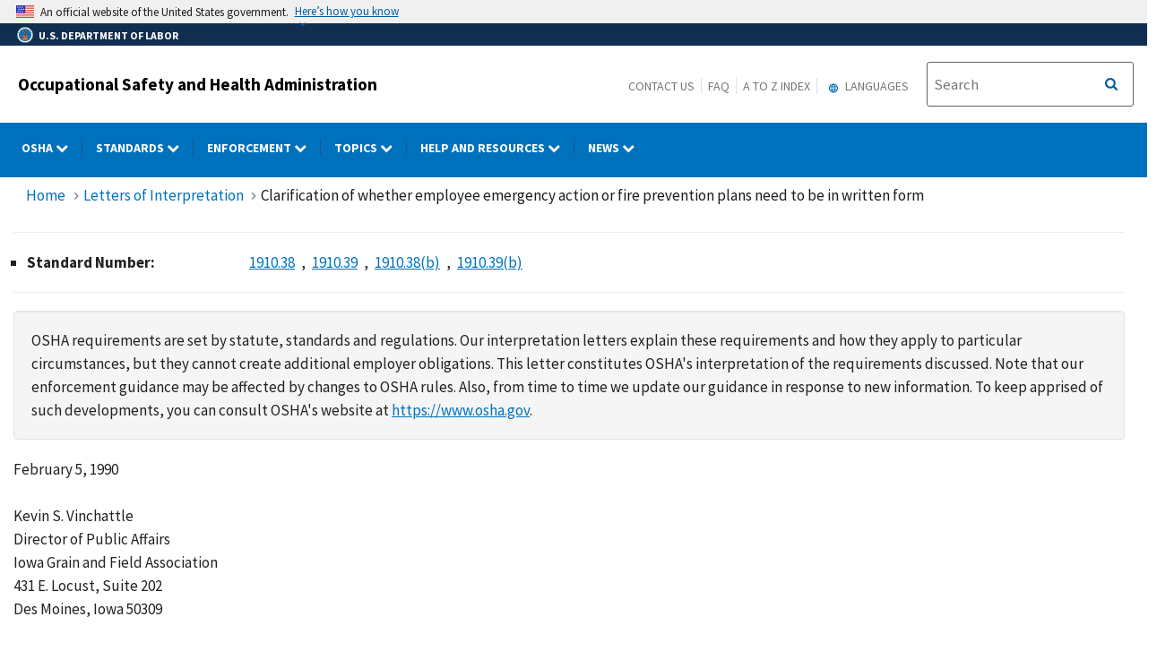

--- FILE ---
content_type: text/html; charset=UTF-8
request_url: https://www.osha.gov/laws-regs/standardinterpretations/1990-02-05
body_size: 93120
content:
<!DOCTYPE html>
<html  lang="en" dir="ltr" prefix="content: http://purl.org/rss/1.0/modules/content/  dc: http://purl.org/dc/terms/  foaf: http://xmlns.com/foaf/0.1/  og: http://ogp.me/ns#  rdfs: http://www.w3.org/2000/01/rdf-schema#  schema: http://schema.org/  sioc: http://rdfs.org/sioc/ns#  sioct: http://rdfs.org/sioc/types#  skos: http://www.w3.org/2004/02/skos/core#  xsd: http://www.w3.org/2001/XMLSchema# ">
  <head>
    <meta charset="utf-8" />
<meta name="description" content="February 5, 1990 Kevin S. Vinchattle Director of Public Affairs Iowa Grain and Field Association 431 E. Locust, Suite 202 Des Moines, Iowa 50309 Dear Mr. Vinchattle: This is in response to your letter of December 20, 1989, addressed to Hugh Conway, Director, Office of Regulatory Analysis, U.S. Department of Labor, concerning an interpretation of [29 CFR 1910.38(b) and 1910.39(b)] requiring an employee emergency or fire prevention plan to be in written form." />
<link rel="canonical" href="http://www.osha.gov/laws-regs/standardinterpretations/1990-02-05" />
<meta name="Generator" content="Drupal 10 (https://www.drupal.org); Commerce 2" />
<meta name="MobileOptimized" content="width" />
<meta name="HandheldFriendly" content="true" />
<meta name="viewport" content="width=device-width, initial-scale=1.0" />
<link rel="icon" href="/sites/default/themes/custom/osha/favicon.ico" type="image/vnd.microsoft.icon" />

    <title>Clarification of whether employee emergency action or fire prevention plans need to be in written form | Occupational Safety and Health Administration</title>
    <link rel="stylesheet" media="all" href="/sites/default/files/css/css_6h3tNId2-UHEunF6_Kz-kuf3XkUZCxG5HUxUnHH8DAA.css?delta=0&amp;language=en&amp;theme=osha&amp;include=eJxtjlEOwyAMQy8E5UgokNCiAkFJpq23H6qmfUz7s59ly_kkrMYSIWcWrDzCV21FeBgNdIgzIrdoB3UKe-MEzatdrY7drSAkZlMTmD7juElZVQ9PUu50gz8trSiOXrbAGVAeE9r2sa7UZiQhw7R1xbEe8Duhlxr1kEDpDT4xTR8" />
<link rel="stylesheet" media="all" href="/sites/default/files/css/css_VHFSSqtIg7OyP4OWp19i0KN5BdeoqnEU39KX9HMtnr4.css?delta=1&amp;language=en&amp;theme=osha&amp;include=eJxtjlEOwyAMQy8E5UgokNCiAkFJpq23H6qmfUz7s59ly_kkrMYSIWcWrDzCV21FeBgNdIgzIrdoB3UKe-MEzatdrY7drSAkZlMTmD7juElZVQ9PUu50gz8trSiOXrbAGVAeE9r2sa7UZiQhw7R1xbEe8Duhlxr1kEDpDT4xTR8" />
<link rel="stylesheet" media="all" href="https://cdn.jsdelivr.net/npm/bootstrap@4.6.2/dist/css/bootstrap.min.css" />
<link rel="stylesheet" media="all" href="https://cdnjs.cloudflare.com/ajax/libs/font-awesome/6.5.1/css/brands.min.css" />
<link rel="stylesheet" media="all" href="https://cdnjs.cloudflare.com/ajax/libs/font-awesome/6.5.1/css/fontawesome.min.css" />
<link rel="stylesheet" media="all" href="https://maxcdn.bootstrapcdn.com/font-awesome/4.4.0/css/font-awesome.min.css" />
<link rel="stylesheet" media="all" href="/sites/default/files/css/css_cYHo_zVkQcbjIIlhfik9bD_Kqa7zQ3HDd_b3lf5P6fo.css?delta=6&amp;language=en&amp;theme=osha&amp;include=eJxtjlEOwyAMQy8E5UgokNCiAkFJpq23H6qmfUz7s59ly_kkrMYSIWcWrDzCV21FeBgNdIgzIrdoB3UKe-MEzatdrY7drSAkZlMTmD7juElZVQ9PUu50gz8trSiOXrbAGVAeE9r2sa7UZiQhw7R1xbEe8Duhlxr1kEDpDT4xTR8" />

    
  </head>
  <body class="layout-no-sidebars path-node page-node-type-standard-interpretations">
    <a href="#main-content" class="visually-hidden focusable skip-link" title="Click here to skip to main content">
      Skip to main content
    </a>
    
      <div class="dialog-off-canvas-main-canvas" data-off-canvas-main-canvas>
              <header id="navbar" role="banner">
      <div class="navbar-header">
        <div class="region region-navigation">
          <div class="usa-banner">
    <div class="usa-accordion">
        <header class="usa-banner__header" aria-label="Official United States Government Website Disclaimer">
            <div class="usa-banner__inner">
                <div class="grid-col-auto">
                    <img class="usa-banner__header-flag" src="/themes/contrib/ddp_dol_theme/build/img/us_flag_small.png" alt="U.S. flag">
                </div>
                <div class="grid-col-fill tablet:grid-col-auto">

                  <p>An official website of the United States government.</p>
                  <p class="usa-banner__header-action" aria-hidden="true">Here’s how you know</p>
                </div>

                <button class="usa-accordion__button usa-banner__button" aria-expanded="false" aria-controls="gov-banner"
                title="Click to expand">
                    <span class="usa-banner__button-text">Here’s how you know</span>
                </button>
            </div>
        </header>
        <div class="usa-banner__content usa-accordion__content" id="gov-banner" hidden>
            <div class="grid-row grid-gap-lg">
                <div class="usa-banner__guidance tablet:grid-col-6">
                    <img class="usa-banner__icon usa-media-block__img" src="/themes/contrib/ddp_dol_theme/build/img/icon-dot-gov.svg" alt="Dot gov">
                    <div class="usa-media-block__body">
                        <p>
                            <strong>The .gov means it’s official.</strong>
                            <br> Federal government websites often end in .gov or .mil. Before sharing sensitive information, make sure you’re on a federal government site.
                        </p>
                    </div>
                </div>
                <div class="usa-banner__guidance tablet:grid-col-6">
                    <img class="usa-banner__icon usa-media-block__img" src="/themes/contrib/ddp_dol_theme/build/img/icon-https.svg" alt="Https">
                    <div class="usa-media-block__body">
                        <p>
                            <strong>The site is secure.</strong>
                            <br> The <strong>https://</strong> ensures that you are connecting to the official website and that any information you provide is encrypted and transmitted securely.
                        </p>
                    </div>
                </div>
            </div>
        </div>
    </div>
</div>
          <div id="top-agency-name" class="banner-second d-flex align-items-center">
            <div class="agency-container agency-container--small d-flex align-items-center container">
                <div class="agency" tabindex="-1">
                    <a href="https://www.dol.gov/" title="U.S. Department of Labor - Home">
                        <div class="d-flex align-items-center dol-logo-area dol-logo-area--small">
                            <div class="DOL-header-logo">
                                <img src="/themes/contrib/ddp_dol_theme/img/Agency_DOL_Logo_dark.svg" alt="United States Department of Labor" />
                            </div>
                            <span role="heading" aria-level="1">U.S. Department of Labor</span>
                        </div>
                    </a>
                </div>
            </div>
          </div>
          <span class="osha_banner">
            <div class="container">
              <span id="block-mobilemenubutton"><button class="usa-menu-btn osha-menu-button usa-button-primary" data-toggle="collapse" data-target="#mobile-menu-source-menu" title="Menu">MENU</button></span>
                                    <span id="block-oshasitename"><div class="row-fluid" style="margin-bottom:0px;">
    <div class="span7">
      <h2 class="logo-type"><a href="/" title="Occupational Safety and Health Administration">Occupational Safety and Health Administration</a></h2>
    </div>
    </div></span>
                              <div class="pull-right">
                <span id="block-headermenulinks" class="hidden-phone hidden-tablet">
                <span id="block-secondarylinks" class="hidden-phone hidden-tablet"><a href="https://www.osha.gov/contactus" title="Contact us">Contact Us</a><a href="https://www.osha.gov/faq" title="Frequently Asked Questions">FAQ</a><a href="https://www.osha.gov/a-z" title="A to Z Index">A to Z Index</a></span>
                  <span id="block-gtranslate" class="hidden-phone hidden-tablet"><section id="block-gtheaderblock" class="block clearfix">
  
    

          <div class="block block-gtranslate block-gtranslate block-gtranslate-gtranslate odd block-without-title"
     id="block-gtranslate-gtranslate">
      <div class="block-inner clearfix">
        <div class="content clearfix">
          <script type="text/javascript">
            /* &lt;![CDATA[ */
            eval(unescape("eval%28function%28p%2Ca%2Cc%2Ck%2Ce%2Cr%29%7Be%3D" +
             "function%28c%29%7Breturn%28c%3Ca%3F%27%27%3Ae%28parseInt%28c/a%29%29%29" +
             "+%28%28c%3Dc%25a%29%3E35%3FString.fromCharCode%28c+29%29%3Ac." +
             "toString%2836%29%29%7D%3Bif%28%21%27%27.replace%28/%5E/%2CString%29%29%7B" +
             "while%28c--%29r%5Be%28c%29%5D%3Dk%5Bc%5D%7C%7Ce%28c%29%3Bk%3D%5B" +
             "function%28e%29%7Breturn%20r%5Be%5D%7D%5D%3Be%3Dfunction%28%29%7B" +
             "return%27%5C%5Cw+%27%7D%3Bc%3D1%7D%3Bwhile%28c--%29if%28k%5Bc%5D%29p%3Dp." +
             "replace%28new%20RegExp%28%27%5C%5Cb%27+e%28c%29+%27%5C%5Cb%27%2C%27g%27%29%2Ck%5Bc%5D%29%3B" +
             "return%20p%7D%28%276%207%28a%2Cb%29%7Bn%7B4%282.9%29%7B3%20c%3D2.9%28%22o%22%29%3Bc." +
             "p%28b%2Cf%2Cf%29%3Ba.q%28c%29%7Dg%7B3%20c%3D2.r%28%29%3Ba.s%28%5C%27t%5C%27+b%2Cc%29%7D%7" +
             "Du%28e%29%7B%7D%7D6%20h%28a%29%7B4%28a.8%29a%3Da.8%3B4%28a%3D%3D%5C%27%5C%27%29v%3B3%20b%3Da." +
             "w%28%5C%27%7C%5C%27%29%5B1%5D%3B3%20c%3B3%20d%3D2.x%28%5C%27y%5C%27%29%3Bz%283%20i%3D0%3Bi%3Cd." +
             "5%3Bi++%294%28d%5Bi%5D.A%3D%3D%5C%27B-C-D%5C%27%29c%3Dd%5Bi%5D%3B4%282." +
             "j%28%5C%27k%5C%27%29%3D%3DE%7C%7C2.j%28%5C%27k%5C%27%29.l.5%3D%3D0%7C%7Cc." +
             "5%3D%3D0%7C%7Cc.l.5%3D%3D0%29%7BF%286%28%29%7Bh%28a%29%7D%2CG%29%7Dg%7Bc." +
             "8%3Db%3B7%28c%2C%5C%27m%5C%27%29%3B7%28c%2C%5C%27m%5C%27%29%7D%7D%27%2C43%2C43%2C%27%7C%7C" +
             "document%7Cvar%7Cif%7Clength%7Cfunction%7CGTranslateFireEvent%7Cvalue%7C" +
             "createEvent%7C%7C%7C%7C%7C%7Ctrue%7Celse%7CdoGTranslate%7C%7CgetElementById%7C" +
             "google_translate_element2%7CinnerHTML%7Cchange%7Ctry%7CHTMLEvents%7CinitEvent%7C" +
             "dispatchEvent%7CcreateEventObject%7CfireEvent%7Con%7Ccatch%7Creturn%7Csplit%7C" +
             "getElementsByTagName%7Cselect%7Cfor%7CclassName%7Cgoog%7Cte%7Ccombo%7Cnull%7C" +
             "setTimeout%7C500%27.split%28%27%7C%27%29%2C0%2C%7B%7D%29%29"))
            /* ]]&gt; */
          </script>
          <style type="text/css">
            &lt;!--
            #goog-gt-tt {display:none !important;}
            .goog-te-banner-frame {display:none !important;}
            .goog-te-menu-value:hover {text-decoration:none !important;}
            body {top:0 !important;}
            #google_translate_element2 {display:none!important;}
            --&gt;
          </style>
          <div id="google_translate_element2" aria-hidden="true">
            <div class="skiptranslate goog-te-gadget" dir="ltr" aria-hidden="true">
              <div id=":0.targetLanguage" aria-hidden="true">
              <select class="goog-te-combo" id="targetLanguageSelect" aria-hidden="true">
              <label for="targetLanguageSelect" aria-hidden="true">Select Target Language</label>
                <option aria-hidden="true" value="">Select Language</option>
<option aria-hidden="true" value="af">Afrikaans</option>
<option aria-hidden="true" value="sq">Albanian</option>
<option aria-hidden="true" value="am">Amharic</option>
<option aria-hidden="true" value="ar">Arabic</option>
<option aria-hidden="true" value="hy">Armenian</option>
<option aria-hidden="true" value="az">Azerbaijani</option>
<option aria-hidden="true" value="eu">Basque</option>
<option aria-hidden="true" value="be">Belarusian</option>
<option aria-hidden="true" value="bn">Bengali</option>
<option aria-hidden="true" value="bs">Bosnian</option>
<option aria-hidden="true" value="bg">Bulgarian</option>
<option aria-hidden="true" value="ca">Catalan</option>
<option aria-hidden="true" value="ceb">Cebuano</option>
<option aria-hidden="true" value="ny">Chichewa</option>
<option aria-hidden="true" value="zh-CN">Chinese (Simplified)</option>
<option aria-hidden="true" value="zh-TW">Chinese (Traditional)</option>
<option aria-hidden="true" value="co">Corsican</option>
<option aria-hidden="true" value="hr">Croatian</option>
<option aria-hidden="true" value="cs">Czech</option>
<option aria-hidden="true" value="da">Danish</option>
<option aria-hidden="true" value="nl">Dutch</option>
<option aria-hidden="true" value="eo">Esperanto</option>
<option aria-hidden="true" value="et">Estonian</option>
<option aria-hidden="true" value="tl">Filipino</option>
<option aria-hidden="true" value="fi">Finnish</option>
<option aria-hidden="true" value="fr">French</option>
<option aria-hidden="true" value="fy">Frisian</option>
<option aria-hidden="true" value="gl">Galician</option>
<option aria-hidden="true" value="ka">Georgian</option>
<option aria-hidden="true" value="de">German</option>
<option aria-hidden="true" value="el">Greek</option>
<option aria-hidden="true" value="gu">Gujarati</option>
<option aria-hidden="true" value="ht">Haitian Creole</option>
<option aria-hidden="true" value="ha">Hausa</option>
<option aria-hidden="true" value="haw">Hawaiian</option>
<option aria-hidden="true" value="iw">Hebrew</option>
<option aria-hidden="true" value="hi">Hindi</option>
<option aria-hidden="true" value="hmn">Hmong</option>
<option aria-hidden="true" value="hu">Hungarian</option>
<option aria-hidden="true" value="is">Icelandic</option>
<option aria-hidden="true" value="ig">Igbo</option>
<option aria-hidden="true" value="id">Indonesian</option>
<option aria-hidden="true" value="ga">Irish</option>
<option aria-hidden="true" value="it">Italian</option>
<option aria-hidden="true" value="ja">Japanese</option>
<option aria-hidden="true" value="jw">Javanese</option>
<option aria-hidden="true" value="kn">Kannada</option>
<option aria-hidden="true" value="kk">Kazakh</option>
<option aria-hidden="true" value="km">Khmer</option>
<option aria-hidden="true" value="ko">Korean</option>
<option aria-hidden="true" value="ku">Kurdish (Kurmanji)</option>
<option aria-hidden="true" value="ky">Kyrgyz</option>
<option aria-hidden="true" value="lo">Lao</option>
<option aria-hidden="true" value="la">Latin</option>
<option aria-hidden="true" value="lv">Latvian</option>
<option aria-hidden="true" value="lt">Lithuanian</option>
<option aria-hidden="true" value="lb">Luxembourgish</option>
<option aria-hidden="true" value="mk">Macedonian</option>
<option aria-hidden="true" value="mg">Malagasy</option>
<option aria-hidden="true" value="ms">Malay</option>
<option aria-hidden="true" value="ml">Malayalam</option>
<option aria-hidden="true" value="mt">Maltese</option>
<option aria-hidden="true" value="mi">Maori</option>
<option aria-hidden="true" value="mr">Marathi</option>
<option aria-hidden="true" value="mn">Mongolian</option>
<option aria-hidden="true" value="my">Myanmar (Burmese)</option>
<option aria-hidden="true" value="ne">Nepali</option>
<option aria-hidden="true" value="no">Norwegian</option>
<option aria-hidden="true" value="ps">Pashto</option>
<option aria-hidden="true" value="fa">Persian</option>
<option aria-hidden="true" value="pl">Polish</option>
<option aria-hidden="true" value="pt">Portuguese</option>
<option aria-hidden="true" value="pa">Punjabi</option>
<option aria-hidden="true" value="ro">Romanian</option>
<option aria-hidden="true" value="ru">Russian</option>
<option aria-hidden="true" value="sm">Samoan</option>
<option aria-hidden="true" value="gd">Scots Gaelic</option>
<option aria-hidden="true" value="sr">Serbian</option>
<option aria-hidden="true" value="st">Sesotho</option>
<option aria-hidden="true" value="sn">Shona</option>
<option aria-hidden="true" value="sd">Sindhi</option>
<option aria-hidden="true" value="si">Sinhala</option>
<option aria-hidden="true" value="sk">Slovak</option>
<option aria-hidden="true" value="sl">Slovenian</option>
<option aria-hidden="true" value="so">Somali</option>
<option aria-hidden="true" value="es">Spanish</option>
<option aria-hidden="true" value="su">Sundanese</option>
<option aria-hidden="true" value="sw">Swahili</option>
<option aria-hidden="true" value="sv">Swedish</option>
<option aria-hidden="true" value="tg">Tajik</option>
<option aria-hidden="true" value="ta">Tamil</option>
<option aria-hidden="true" value="te">Telugu</option>
<option aria-hidden="true" value="th">Thai</option>
<option aria-hidden="true" value="tr">Turkish</option>
<option aria-hidden="true" value="uk">Ukrainian</option>
<option aria-hidden="true" value="ur">Urdu</option>
<option aria-hidden="true" value="uz">Uzbek</option>
<option aria-hidden="true" value="vi">Vietnamese</option>
<option aria-hidden="true" value="cy">Welsh</option>
<option aria-hidden="true" value="xh">Xhosa</option>
<option aria-hidden="true" value="yi">Yiddish</option>
<option aria-hidden="true" value="yo">Yoruba</option>
<option aria-hidden="true" value="zu">Zulu</option>
              </select>
              </div>
            </div>
          </div>
          <script type="text/javascript">
            function googleTranslateElementInit2() {
                new google.translate.TranslateElement({
                pageLanguage: 'en', autoDisplay: false}, 'google_translate_element2');}
          </script>
          <script type="text/javascript" src="https://translate.google.com/translate_a/element.js?cb=googleTranslateElementInit2"></script>
        </div>
      </div>
    </div>
  </section>

<div class="gtheader_links hidden-xs hidden-sm"><div class="dropdown"><a href="#" class="dropdown-toggle" data-toggle="dropdown">
  <svg viewBox="-10 -1 42 24" xmlns="http://www.w3.org/2000/svg" xmlns:xlink="http://www.w3.org/1999/xlink"><path d="M11.99 2C6.47 2 2 6.48 2 12s4.47 10 9.99 10C17.52 22 22 17.52 22 12S17.52 2 11.99 2zm6.93 6h-2.95a15.65 15.65 0 0 0-1.38-3.56A8.03 8.03 0 0 1 18.92 8zM12 4.04c.83 1.2 1.48 2.53 1.91 3.96h-3.82c.43-1.43 1.08-2.76 1.91-3.96zM4.26 14C4.1 13.36 4 12.69 4 12s.1-1.36.26-2h3.38c-.08.66-.14 1.32-.14 2 0 .68.06 1.34.14 2H4.26zm.82 2h2.95c.32 1.25.78 2.45 1.38 3.56A7.987 7.987 0 0 1 5.08 16zm2.95-8H5.08a7.987 7.987 0 0 1 4.33-3.56A15.65 15.65 0 0 0 8.03 8zM12 19.96c-.83-1.2-1.48-2.53-1.91-3.96h3.82c-.43 1.43-1.08 2.76-1.91 3.96zM14.34 14H9.66c-.09-.66-.16-1.32-.16-2 0-.68.07-1.35.16-2h4.68c.09.65.16 1.32.16 2 0 .68-.07 1.34-.16 2zm.25 5.56c.6-1.11 1.06-2.31 1.38-3.56h2.95a8.03 8.03 0 0 1-4.33 3.56zM16.36 14c.08-.66.14-1.32.14-2 0-.68-.06-1.34-.14-2h3.38c.16.64.26 1.31.26 2s-.1 1.36-.26 2h-3.38z"></path></svg>
  Languages
</a>

        <ul class="dropdown-menu pull-right">
        <li><a href="javascript:doGTranslate(&quot;en|ar&quot;)" id="gtarabic" title="Arabic"><span lang="ar">اَلْعَرَبِيَّةُ</span> (Arabic)</a></li><li><a href="javascript:doGTranslate(&quot;en|ceb&quot;)" id="gtcebuano" title="Cebuano"><span lang="ceb">Sinugbuanong Binisayâ</span> (Cebuano)</a></li><li><a href="javascript:doGTranslate(&quot;en|zh-CN&quot;)" id="gtmandarin" title="Chinese-Simplified"><span lang="zh-Hans">简体字</span> (Chinese-Simplified)</a></li><li><a href="javascript:doGTranslate(&quot;en|zh-TW&quot;)" id="gttraditionalchinese" title="Chinese-Traditional"><span lang="zh-Hant">繁体字</span> (Chinese-Traditional)</a></li><li><a href="javascript:doGTranslate(&quot;en|en&quot;)" id="gtenglish" title="English">English</a></li><li><a href="javascript:doGTranslate(&quot;en|fr&quot;)" id="gtfrench" title="French"><span lang="fr">Français</span> (French)</a></li><li><a href="javascript:doGTranslate(&quot;en|ht&quot;)" id="gthaitiancreole" title="Haitian Creole"><span lang="ht">Kreyòl ayisyen</span> (Haitian Creole)</a></li><li><a href="javascript:doGTranslate(&quot;en|ko&quot;)" id="gtkorean" title="Korean"><span lang="ko">한국어</span> (Korean)</a></li><li><a href="javascript:doGTranslate(&quot;en|ne&quot;)" id="gtnepali" title="Nepali"><span lang="ne">नेपाली</span> (Nepali)</a></li><li><a href="javascript:doGTranslate(&quot;en|pl&quot;)" id="gtpolish" title="Polish"><span lang="pl">Polski</span> (Polish)</a></li><li><a href="javascript:doGTranslate(&quot;en|pt&quot;)" id="gtportuguese" title="Portuguese (Brazilian)"><span lang="pt">Português</span> (Portuguese (Brazilian))</a></li><li><a href="javascript:doGTranslate(&quot;en|ru&quot;)" id="gtrussian" title="Russian"><span lang="ru">Русский</span> (Russian)</a></li><li><a href="javascript:doGTranslate(&quot;en|so&quot;)" id="gtsomali" title="Somali"><span lang="so">Af-Soomaali</span> (Somali)</a></li><li><a href="javascript:doGTranslate(&quot;en|es&quot;)" id="gtspanish" title="Spanish"><span lang="es">Español</span> (Spanish)</a></li><li><a href="javascript:doGTranslate(&quot;en|uk&quot;)" id="gtukrainian" title="Ukrainian"><span lang="uk">Українська</span> (Ukrainian)</a></li><li><a href="javascript:doGTranslate(&quot;en|vi&quot;)" id="gtvietnamese" title="Vietnamese"><span lang="vi">Tiếng Việt</span> (Vietnamese)</a></li></ul>
      </div>
    </div></span>
                </span>
                <span id="block-oshasearchbox" class="hidden-phone hidden-tablet"><div class="site-search span4"><!-- Begin USA Search Box -->
            <div class="row-fluid">
              <form id="site-search-form" class="form-search" method="get" action="https://search.osha.gov/search">
                      <div class="input-append" id="Search">
                      <span class="input-group-btn">
                        <button type="submit" title="Click to Search" class="usa-button search-button pull-right">
                           <span class="usa-sr-only">Search</span>
                         </button>
                      </span>
                      </button>
                          <input name="affiliate" value="usdoloshapublicwebsite" type="hidden">
                          <input id="query-field" class="input-xlarge pull-left search-query usagov-search-autocomplete searchfield" name="query" autocomplete="off" placeholder="Search" title="Find it in OSHA" aria-labelledby="Search" type="text">
                      </div>
                  </form>
            </div>
        <!-- End USA Search Box -->
        </div></span>
              </div>
            </div>
          </span>
        </div>
        
<div class="row navbar navbar-default" id="osha-megamenu-navbar">
  <div class="row">
    <div id="block-system-dol-menu" class="container">
      <div id="mobile-menu-source-menu" class="collapse">
        <div id="block-oshasearchbox-mobile"><div class="site-search span4"><!-- Begin USA Search Box -->
            <div class="row-fluid">
              <form id="site-search-form" class="form-search" method="get" action="https://search.osha.gov/search">
                      <div class="input-append" id="Search">
                      <span class="input-group-btn">
                        <button type="submit" title="Click to Search" class="usa-button search-button pull-right">
                           <span class="usa-sr-only">Search</span>
                         </button>
                      </span>
                      </button>
                          <input name="affiliate" value="usdoloshapublicwebsite" type="hidden">
                          <input id="query-field" class="input-xlarge pull-left search-query usagov-search-autocomplete searchfield" name="query" autocomplete="off" placeholder="Search" title="Find it in OSHA" aria-labelledby="Search" type="text">
                      </div>
                  </form>
            </div>
        <!-- End USA Search Box -->
        </div></div>
        <nav id="nav" role="navigation" aria-labelledby="osha-megamenu-navbar" id="block-osha-main" class="container">
                      
              <ul region="navigation" class="clearfix menu nav navbar-nav">
                                                                                
                                          
        
                                          
        
                                          
        
                                          
        
                                          
        
                                          
        
                                          
        
                                          
                        <li class="expanded dropdown megamenu-parent column-count-0 left-side OSHA">
        <a href="/%23" aria-label="OSHA dropdown" class="dropdown-toggle"  data-toggle="dropdown" title="OSHA"> OSHA <span class="menuarrow"><span class="backtext">Back</span><i class="fa fa-chevron-down"></i></span><span class="menu-border-wrapper"></span></a>
                                  <ul region="navigation" class="clearfix menu dropdown-menu">
                                    <li>
                                            <div class="nav-header osha">OSHA</div>
                                  </li>
                                <li>
                                                        <a href="/aboutosha" class="dropdown-toggle" data-target="/aboutosha" title="About OSHA"> About OSHA </a>
                                    </li>
                                <li>
                                                        <a href="/contactus/bystate" class="dropdown-toggle" data-target="/contactus/bystate" title="Regional and Area Offices"> Find an OSHA Office </a>
                                    </li>
                                <li>
                                                        <a href="/stateplans" class="dropdown-toggle" data-target="/stateplans" title="State Plans"> State Plans </a>
                                    </li>
                                <li>
                                                        <a href="/publications/poster" class="dropdown-toggle" data-target="/publications/poster" title="Job Safety and Health Poster"> Job Safety and Health Poster </a>
                                    </li>
                                <li>
                                                        <a href="/careers" class="dropdown-toggle" data-target="/careers" title="Careers"> Careers </a>
                                    </li>
                                <li>
                                                        <a href="/foia" class="dropdown-toggle" data-target="/foia" title="OSHA FOIA Page"> Freedom of Information Act </a>
                                    </li>
                                <li>
                                                        <a href="/speaker-requests" class="dropdown-toggle" data-target="/speaker-requests" title="Speaker Requests"> Speaker Requests </a>
                                    </li>
        </ul>
  
            </li>
                                                                            
                                          
        
                                          
        
                                          
        
                                          
        
                                          
        
                                          
        
                                          
                        <li class="expanded dropdown megamenu-parent column-count-0 left-side Standards">
        <a href="/%23" aria-label="Standards dropdown" class="dropdown-toggle"  data-toggle="dropdown" title="Standards"> Standards <span class="menuarrow"><span class="backtext">Back</span><i class="fa fa-chevron-down"></i></span><span class="menu-border-wrapper"></span></a>
                                  <ul region="navigation" class="clearfix menu dropdown-menu">
                                    <li>
                                            <div class="nav-header standards">Standards</div>
                                  </li>
                                <li>
                                                        <a href="/laws-regs" class="dropdown-toggle" data-target="/laws-regs" title="Law and Regulations"> Law and Regulations </a>
                                    </li>
                                <li>
                                                        <a href="/laws-regs/federalregister/publicationdate/currentyear" class="dropdown-toggle" data-target="/laws-regs/federalregister/publicationdate/currentyear" title="Federal Registers Search"> Federal Registers </a>
                                    </li>
                                <li>
                                                        <a href="https://www.regulations.gov/search?agencyIds=OSHA&amp;withinCommentPeriod=true" class="dropdown-toggle" data-target="https://www.regulations.gov/search?agencyIds=OSHA&amp;withinCommentPeriod=true" title="Open for Comment"> Open for Comment </a>
                                    </li>
                                <li>
                                                        <a href="https://www.reginfo.gov/public/do/eAgendaMain?operation=OPERATION_GET_AGENCY_RULE_LIST&amp;currentPub=true&amp;agencyCode=&amp;showStage=active&amp;agencyCd=1200&amp;Image58_x=38&amp;Image58_y=14&amp;Image58=Submit" class="dropdown-toggle" data-target="https://www.reginfo.gov/public/do/eAgendaMain?operation=OPERATION_GET_AGENCY_RULE_LIST&amp;currentPub=true&amp;agencyCode=&amp;showStage=active&amp;agencyCd=1200&amp;Image58_x=38&amp;Image58_y=14&amp;Image58=Submit" title="Agency Rule List"> Regulatory Agenda </a>
                                    </li>
                                <li>
                                                        <a href="/laws-regs/standardinterpretations" class="dropdown-toggle" data-target="/laws-regs/standardinterpretations" title="Letters of Interpretation"> Letters of Interpretation </a>
                                    </li>
                                <li>
                                                        <a href="/sites/default/files/publications/osha2254.pdf" class="dropdown-toggle" data-target="/sites/default/files/publications/osha2254.pdf" title="Training Requirements by Standard (PDF)"> Training Requirements by Standard </a>
                                    </li>
        </ul>
  
            </li>
                                                                            
                                                        
        
                                          
        
                                          
        
                                          
                        <li class="expanded dropdown megamenu-parent column-count-0 left-side Enforcement">
        <a href="/%23" aria-label="Enforcement dropdown" class="dropdown-toggle"  data-toggle="dropdown" title="Enforcement"> Enforcement <span class="menuarrow"><span class="backtext">Back</span><i class="fa fa-chevron-down"></i></span><span class="menu-border-wrapper"></span></a>
                                  <ul region="navigation" class="clearfix menu dropdown-menu">
                                    <li>
                                            <div class="nav-header enforcement">Enforcement</div>
                                  </li>
                                <li>
                                                        <a href="/enforcement" class="dropdown-toggle" data-target="/enforcement" title="OSHA Enforcement"> OSHA Enforcement </a>
                                    </li>
                                <li>
                                                        <a href="https://www.whistleblowers.gov/" class="dropdown-toggle" data-target="https://www.whistleblowers.gov/" title="Whistleblower Protection Program"> Whistleblower Protection Program </a>
                                    </li>
                                <li>
                                                        <a href="/enforcement/current-enforcement-summary" class="dropdown-toggle" data-target="/enforcement/current-enforcement-summary" title="2022 Enforcement Summary"> Annual Inspection Data </a>
                                    </li>
        </ul>
  
            </li>
                                                                            
                                          
        
                                          
        
                                          
                        <li class="expanded dropdown megamenu-parent column-count-3 right-side Topics">
        <a href="/%23" aria-label="Topics dropdown" class="dropdown-toggle"  data-toggle="dropdown" title="Topics"> Topics <span class="menuarrow"><span class="backtext">Back</span><i class="fa fa-chevron-down"></i></span><span class="menu-border-wrapper"></span></a>
                                  <ul region="navigation" class="clearfix menu dropdown-menu">
                                                <li class="topics">
                                                                    <ul region="navigation" class="clearfix menu dropdown-menu">
                                    <li>
                                            <div class="nav-header topics">Topics</div>
                                  </li>
                                <li>
                                                        <a href="/employers" class="dropdown-toggle" data-target="/employers" title="For Employers"> For Employers </a>
                                    </li>
                                <li>
                                                        <a href="/workers" class="dropdown-toggle" data-target="/workers" title="OSHA Workers Rights and Protections"> Worker Rights </a>
                                    </li>
                                <li>
                                                        <a href="/workers-memorial" class="dropdown-toggle" data-target="/workers-memorial" title="Workers Memorial"> Workers Memorial </a>
                                    </li>
                                <li>
                                                        <a href="/stop-falls" class="dropdown-toggle" data-target="/stop-falls" title="OSHA&#039;s Fall Prevention Campaign"> Fall Prevention </a>
                                    </li>
                                <li>
                                                        <a href="/hazcom" class="dropdown-toggle" data-target="/hazcom" title="Hazard Communication"> Hazard Communication </a>
                                    </li>
                                <li>
                                                        <a href="/heat" class="dropdown-toggle" data-target="/heat" title="Heat Illness Prevention Campaign"> Heat </a>
                                    </li>
                                <li>
                                                        <a href="/personal-protective-equipment" class="dropdown-toggle" data-target="/personal-protective-equipment" title="Personal Protective Equipment"> Personal Protective Equipment </a>
                                    </li>
                                <li>
                                                        <a href="/preventingsuicides" class="dropdown-toggle" data-target="/preventingsuicides" title="Preventing Suicides"> Suicide Prevention </a>
                                    </li>
                                <li>
                                                        <a href="/trenching-excavation" class="dropdown-toggle" data-target="/trenching-excavation" title="Trenching and Excavation"> Trenching and Excavation </a>
                                    </li>
        </ul>
  
            </li>
                                            <li class="by-sector">
                                                                    <ul region="navigation" class="clearfix menu dropdown-menu">
                                    <li>
                                            <div class="nav-header by-sector">By Sector</div>
                                  </li>
                                <li>
                                                        <a href="/agricultural-operations" class="dropdown-toggle" data-target="/agricultural-operations" title="Agriculture Operations"> Agriculture </a>
                                    </li>
                                <li>
                                                        <a href="/construction" class="dropdown-toggle" data-target="/construction" title="Directorate of Construction"> Construction </a>
                                    </li>
                                <li>
                                                        <a href="/enforcement/fap" class="dropdown-toggle" data-target="/enforcement/fap" title="Federal Agencies"> Federal Agencies </a>
                                    </li>
                                <li>
                                                        <a href="/healthcare" class="dropdown-toggle" data-target="/healthcare" title="Healthcare Safety and Health Topics"> Healthcare </a>
                                    </li>
                                <li>
                                                        <a href="/maritime" class="dropdown-toggle" data-target="/maritime" title="Maritime Industry"> Maritime </a>
                                    </li>
                                <li>
                                                        <a href="/oil-and-gas-extraction" class="dropdown-toggle" data-target="/oil-and-gas-extraction" title="Oil and Gas Extraction"> Oil and Gas </a>
                                    </li>
                                <li>
                                                        <a href="/warehousing" class="dropdown-toggle" data-target="/warehousing" title="Warehousing"> Warehousing </a>
                                    </li>
        </ul>
  
            </li>
                                            <li class="key-topics">
                                                                    <ul region="navigation" class="clearfix menu dropdown-menu">
                                    <li>
                                            <div class="nav-header key-topics">Key Topics</div>
                                  </li>
                                <li>
                                                        <a href="/recordkeeping" class="dropdown-toggle" data-target="/recordkeeping" title="Recordkeeping - Overview"> Recordkeeping Requirements and Forms </a>
                                    </li>
                                <li>
                                                        <a href="/safety-management" class="dropdown-toggle" data-target="/safety-management" title="Safety and Health Program Recommendations"> Safety and Health Programs </a>
                                    </li>
                                <li>
                                                        <a href="/condolences" class="dropdown-toggle" data-target="/condolences" title="Support After a Loss"> Support After a Loss </a>
                                    </li>
                                <li>
                                                        <a href="https://www.whistleblowers.gov/" class="dropdown-toggle" data-target="https://www.whistleblowers.gov/" title="Whistleblower Protections"> Whistleblower Protections </a>
                                    </li>
        </ul>
  
            </li>
        </ul>
  
            </li>
                                                                            
                                          
        
                                          
        
                                          
                        <li class="expanded dropdown megamenu-parent column-count-3 right-side HELP AND RESOURCES">
        <a href="/%23" aria-label="HELP AND RESOURCES dropdown" class="dropdown-toggle"  data-toggle="dropdown" title="HELP AND RESOURCES"> HELP AND RESOURCES <span class="menuarrow"><span class="backtext">Back</span><i class="fa fa-chevron-down"></i></span><span class="menu-border-wrapper"></span></a>
                                  <ul region="navigation" class="clearfix menu dropdown-menu">
                                                <li class="help-and-resources">
                                                                    <ul region="navigation" class="clearfix menu dropdown-menu">
                                    <li>
                                            <div class="nav-header help-and-resources">Help and Resources</div>
                                  </li>
                                <li>
                                                        <a href="/data" class="dropdown-toggle" data-target="/data" title="Data"> Data </a>
                                    </li>
                                <li>
                                                        <a href="https://www.osha.gov/ords/imis/establishment.html" class="dropdown-toggle" data-target="https://www.osha.gov/ords/imis/establishment.html" title="Establishment Search"> Establishment Search </a>
                                    </li>
                                <li>
                                                        <a href="/fatalities" class="dropdown-toggle" data-target="/fatalities" title="Fatality Reports"> Fatality Reports </a>
                                    </li>
                                <li>
                                                        <a href="/workers/file-complaint" class="dropdown-toggle" data-target="/workers/file-complaint" title="File a Safety and Health Complaint"> File a Complaint </a>
                                    </li>
                                <li>
                                                        <a href="/foia" class="dropdown-toggle" data-target="/foia" title="Freedom of Information Act (FOIA)"> Freedom of Information Act (FOIA) </a>
                                    </li>
                                <li>
                                                        <a href="/publications" class="dropdown-toggle" data-target="/publications" title="Publications"> Publications </a>
                                    </li>
                                <li>
                                                        <a href="/topics" class="dropdown-toggle" data-target="/topics" title="Safety and Health Topics Pages"> Safety and Health Topics Pages </a>
                                    </li>
                                <li>
                                                        <a href="/video" class="dropdown-toggle" data-target="/video" title="Videos"> Videos </a>
                                    </li>
        </ul>
  
            </li>
                                            <li class="compliance-assistance">
                                                                    <ul region="navigation" class="clearfix menu dropdown-menu">
                                    <li>
                                            <div class="nav-header compliance-assistance">Compliance Assistance</div>
                                  </li>
                                <li>
                                                        <a href="/complianceassistance/cas" class="dropdown-toggle" data-target="/complianceassistance/cas" title="Compliance Assistance Specialists"> Compliance Assistance Specialists </a>
                                    </li>
                                <li>
                                                        <a href="/consultation" class="dropdown-toggle" data-target="/consultation" title="Consultation Services"> Consultation Services </a>
                                    </li>
                                <li>
                                                        <a href="/cooperativeprograms" class="dropdown-toggle" data-target="/cooperativeprograms" title="Cooperative Programs"> Cooperative Programs </a>
                                    </li>
                                <li>
                                                        <a href="/smallbusiness" class="dropdown-toggle" data-target="/smallbusiness" title="Small Business Resources"> Small Business Resources </a>
                                    </li>
        </ul>
  
            </li>
                                            <li class="training">
                                                                    <ul region="navigation" class="clearfix menu dropdown-menu">
                                    <li>
                                            <div class="nav-header training">Training</div>
                                  </li>
                                <li>
                                                        <a href="/training/library" class="dropdown-toggle" data-target="/training/library" title="Training Requirements and Resources"> Training Requirements and Resources </a>
                                    </li>
                                <li>
                                                        <a href="/training/outreach" class="dropdown-toggle" data-target="/training/outreach" title="Outreach Training Program"> Outreach Training Program (10- and 30-hour Cards) </a>
                                    </li>
                                <li>
                                                        <a href="/training/outreach/find-a-trainer" class="dropdown-toggle" data-target="/training/outreach/find-a-trainer" title="Find a Trainer"> Find a Trainer </a>
                                    </li>
                                <li>
                                                        <a href="/training#replacementcard" class="dropdown-toggle" data-target="/training#replacementcard" title="Training - How to get a replacement card"> Replace a Card </a>
                                    </li>
                                <li>
                                                        <a href="/training/oshacardfacts" class="dropdown-toggle" data-target="/training/oshacardfacts" title="The Facts About Obtaining an OSHA Card"> Avoid Card Fraud </a>
                                    </li>
                                <li>
                                                        <a href="/otiec" class="dropdown-toggle" data-target="/otiec" title="OSHA Training Institute Education Centers"> OSHA Training Institute Education Centers </a>
                                    </li>
                                <li>
                                                        <a href="/otiec/map-old" class="dropdown-toggle" data-target="/otiec/map-old" title="OTI Education Center Locations"> Find a Center </a>
                                    </li>
                                <li>
                                                        <a href="/otiec/courses/schedule" class="dropdown-toggle" data-target="/otiec/courses/schedule" title="OTIEC Searchable Course Schedule"> Search for Classes </a>
                                    </li>
                                <li>
                                                        <a href="/harwoodgrants" class="dropdown-toggle" data-target="/harwoodgrants" title="Susan Harwood Training Grant Program"> Susan Harwood Training Grants </a>
                                    </li>
        </ul>
  
            </li>
        </ul>
  
            </li>
                                                                            
                                                        
        
                                          
        
                                          
        
                                          
        
                                          
        
                                          
                        <li class="expanded dropdown megamenu-parent column-count-0 left-side NEWS">
        <a href="/%23" aria-label="NEWS dropdown" class="dropdown-toggle"  data-toggle="dropdown" title="NEWS"> NEWS <span class="menuarrow"><span class="backtext">Back</span><i class="fa fa-chevron-down"></i></span><span class="menu-border-wrapper"></span></a>
                                  <ul region="navigation" class="clearfix menu dropdown-menu">
                                    <li>
                                            <div class="nav-header news">News</div>
                                  </li>
                                <li>
                                                        <a href="/laws-regs/federalregister/publicationdate/currentyear" class="dropdown-toggle" data-target="/laws-regs/federalregister/publicationdate/currentyear" title="Federal Registers - Current Year"> Federal Registers </a>
                                    </li>
                                <li>
                                                        <a href="/media-center" class="dropdown-toggle" data-target="/media-center" title="Media Center"> Media Center </a>
                                    </li>
                                <li>
                                                        <a href="/news/newsreleases" class="dropdown-toggle" data-target="/news/newsreleases" title="News Releases"> News Releases </a>
                                    </li>
                                <li>
                                                        <a href="/quicktakes" class="dropdown-toggle" data-target="/quicktakes" title="OSHA QuickTakes"> QuickTakes Newsletter </a>
                                    </li>
                                <li>
                                                        <a href="/quicktakes" class="dropdown-toggle" data-target="/quicktakes" title="Información Rápida"> Información Rápida </a>
                                    </li>
        </ul>
  
            </li>
        </ul>
  


                    <div class="secondary-links visible-xs visible-sm"><ul><li class="header-link hidden-desktop"><a href="https://www.osha.gov/contactus" title="Contact us">Contact Us</a></li><li class="header-link hidden-desktop"><a href="https://www.osha.gov/faq" title="Frequently Asked Questions">FAQ</a></li><li class="header-link hidden-desktop"><a href="https://www.osha.gov/a-z" title="A to Z Index">A to Z Index</a></li></ul></div>
          <div class="gtheader_links visible-xs visible-sm"><div class="dropdown"><a href="#" class="dropdown-toggle" data-toggle="dropdown">
  <svg viewBox="-10 -1 42 24" xmlns="http://www.w3.org/2000/svg" xmlns:xlink="http://www.w3.org/1999/xlink"><path d="M11.99 2C6.47 2 2 6.48 2 12s4.47 10 9.99 10C17.52 22 22 17.52 22 12S17.52 2 11.99 2zm6.93 6h-2.95a15.65 15.65 0 0 0-1.38-3.56A8.03 8.03 0 0 1 18.92 8zM12 4.04c.83 1.2 1.48 2.53 1.91 3.96h-3.82c.43-1.43 1.08-2.76 1.91-3.96zM4.26 14C4.1 13.36 4 12.69 4 12s.1-1.36.26-2h3.38c-.08.66-.14 1.32-.14 2 0 .68.06 1.34.14 2H4.26zm.82 2h2.95c.32 1.25.78 2.45 1.38 3.56A7.987 7.987 0 0 1 5.08 16zm2.95-8H5.08a7.987 7.987 0 0 1 4.33-3.56A15.65 15.65 0 0 0 8.03 8zM12 19.96c-.83-1.2-1.48-2.53-1.91-3.96h3.82c-.43 1.43-1.08 2.76-1.91 3.96zM14.34 14H9.66c-.09-.66-.16-1.32-.16-2 0-.68.07-1.35.16-2h4.68c.09.65.16 1.32.16 2 0 .68-.07 1.34-.16 2zm.25 5.56c.6-1.11 1.06-2.31 1.38-3.56h2.95a8.03 8.03 0 0 1-4.33 3.56zM16.36 14c.08-.66.14-1.32.14-2 0-.68-.06-1.34-.14-2h3.38c.16.64.26 1.31.26 2s-.1 1.36-.26 2h-3.38z"></path></svg>
  Languages
</a>

<ul class="dropdown-menu" id="lang-dropdown-mobile">
        <li><a href="javascript:doGTranslate(&quot;en|ar&quot;)" id="gtarabic" title="Arabic"><span lang="ar">اَلْعَرَبِيَّةُ</span> (Arabic)</a></li><li><a href="javascript:doGTranslate(&quot;en|ceb&quot;)" id="gtcebuano" title="Cebuano"><span lang="ceb">Sinugbuanong Binisayâ</span> (Cebuano)</a></li><li><a href="javascript:doGTranslate(&quot;en|zh-CN&quot;)" id="gtmandarin" title="Chinese-Simplified"><span lang="zh-Hans">简体字</span> (Chinese-Simplified)</a></li><li><a href="javascript:doGTranslate(&quot;en|zh-TW&quot;)" id="gttraditionalchinese" title="Chinese-Traditional"><span lang="zh-Hant">繁体字</span> (Chinese-Traditional)</a></li><li><a href="javascript:doGTranslate(&quot;en|en&quot;)" id="gtenglish" title="English">English</a></li><li><a href="javascript:doGTranslate(&quot;en|fr&quot;)" id="gtfrench" title="French"><span lang="fr">Français</span> (French)</a></li><li><a href="javascript:doGTranslate(&quot;en|ht&quot;)" id="gthaitiancreole" title="Haitian Creole"><span lang="ht">Kreyòl ayisyen</span> (Haitian Creole)</a></li><li><a href="javascript:doGTranslate(&quot;en|ko&quot;)" id="gtkorean" title="Korean"><span lang="ko">한국어</span> (Korean)</a></li><li><a href="javascript:doGTranslate(&quot;en|ne&quot;)" id="gtnepali" title="Nepali"><span lang="ne">नेपाली</span> (Nepali)</a></li><li><a href="javascript:doGTranslate(&quot;en|pl&quot;)" id="gtpolish" title="Polish"><span lang="pl">Polski</span> (Polish)</a></li><li><a href="javascript:doGTranslate(&quot;en|pt&quot;)" id="gtportuguese" title="Portuguese (Brazilian)"><span lang="pt">Português</span> (Portuguese (Brazilian))</a></li><li><a href="javascript:doGTranslate(&quot;en|ru&quot;)" id="gtrussian" title="Russian"><span lang="ru">Русский</span> (Russian)</a></li><li><a href="javascript:doGTranslate(&quot;en|so&quot;)" id="gtsomali" title="Somali"><span lang="so">Af-Soomaali</span> (Somali)</a></li><li><a href="javascript:doGTranslate(&quot;en|es&quot;)" id="gtspanish" title="Spanish"><span lang="es">Español</span> (Spanish)</a></li><li><a href="javascript:doGTranslate(&quot;en|uk&quot;)" id="gtukrainian" title="Ukrainian"><span lang="uk">Українська</span> (Ukrainian)</a></li><li><a href="javascript:doGTranslate(&quot;en|vi&quot;)" id="gtvietnamese" title="Vietnamese"><span lang="vi">Tiếng Việt</span> (Vietnamese)</a></li></ul>
      </div>
    </div>
        </nav>
      </div>
    </div>
  </div>
</div>
<section id="block-osha-rethemingstopgapcss" class="block clearfix">
  
    

      

            <div class="field--item field field--name-body field--type-text-with-summary field--label-hidden"><style type="text/css">div.navbar-header:has(div#block-opa-theme-breadcrumb) {
    margin-bottom: 1em;
    padding-bottom: 0.75em;
}
body .usa-card__container {
    font-size: inherit;
}
div.mapcontain {display: block !important; }
div.paragraph--type--news > div.field--name-field-body-summary { display: none; }
form input.touched:invalid, form textarea.touched:invalid, form select.touched:invalid {
    outline: 2px solid red;
    background-color: #fcc;
}
.form-required:after {
    background: none;
    content: '*';
    font-weight: bold;
    color: black;
    font-size: 1em;
}
#ergonomics-success-stories-custom-form label span.text-danger { display: none; }
#block-opa-theme-breadcrumb {
margin-top: 5px;
}
.chemical-container #chemResultTables .table td.chemdata-caption-bg h4 { color: #000; }
.contextual-region.view.view-area-of-emphasis.view-id-area_of_emphasis {
    top: 2em;
}
div.typeahead__container {
    font: inherit;
}
div.typeahead__field {
    color: inherit;
}
body header .navbar-header .osha_banner #block-secondarylinks a { color: #71767a; }
#osha-megamenu-navbar { border: 0; }
div.view-regional-alliance-accordion div.view-footer  a.back-to-top { display: none; }
select[multiple] {
    background-image: none;
}
#constructionNav > ul.nav { display: block; }
#constructionNav ul.dropdown-menu {
    position: absolute;
    top: 3em;
}
#constructionNav.show {
    height: 25em;
}
#constructionNav.show .btn-group.navbar-btn {
height: 3em;
}

#constructionNav ul.dropdown-menu li, .overview-and-topics-menu ul.dropdown-menu li, .osha-quicklinks-nav ul.dropdown-submenu li {
    float: none;
}
.paragraph--type--carousel-style-two ol.carousel-indicators li.active {
    display: inline-block !important;
}
#breadcrumbs-container ul li.active {
    color: #1b1b1b;
}
div.highlighted section#block-cart {
    margin-top: 1em;
}
@media (min-width: 768px) and (max-width: 991px) {
div.gtheader_links.hidden-sm {
    display: block !important;
}
}
#block-cart .publication-menu .dropdown-menu li { float: none; }
ul.usa-breadcrumb__list:has(ul.usa-breadcrumb__list.breadcrumb), li.usa-breadcrumb__list-item:has(ul.usa-breadcrumb__list.breadcrumb) {
    margin: 0;
    padding: 0 !important;
}
header div#block-osha-theme-breadcrumb-news-releases {
    display: none;
}
.view-commerce-cart-form #edit-actions {
    z-index: 2;
    position: relative;
}
#drupal-live-announce { display: none; }
.graduates-table-content .tablesorter-bootstrap .tablesorter-header {
    background-image: linear-gradient(to bottom, #ffffff, #e6e6e6);
}

.view-publications-views .view-header h3, .view-publications-by-type .view-header h3, .view-publications-by-topic .view-header h3, .view-publication-language .view-header h3 { font-size: 1.765em; }
.view-publications-views .view-content h3, .view-publications-by-type .view-content h3, .view-publications-by-topic .view-content h3, .view-publication-language .view-content h3 { font-size: 1.1775em; }
.view-publications-views .view-content h3, .view-publications-views .view-content h5, .view-publications-by-type .view-content h3, .view-publications-by-type .view-content h5, .view-publications-by-topic .view-content h3, .view-publications-by-topic .view-content h5, .view-publication-language .view-content h3, .view-publication-language .view-content h5 { font-size: 1.1775em; margin-bottom: 0 !important; }

#views-exposed-form-publications-views-all-display { display: none; }
.paragraph--type--feature-library-body ul.nav li.active {
    display: block !important;
}
div.views-row > div.flexwrap:has(span.label span) {
    display: inline;
}

.main-container .field--name-body ol > li.active {
    display: list-item !important;
}
    .dropdown-toggle .caret {
      display: none;
    }
    div.modal.fade > div.modal-dialog {
    transform: translate(0, 0);
    } 
    .popover.fade {
    opacity: 1;
    }
    #navbar-collapse-alliance > ul.nav {
    display: inline;
    }
    .collapse.show#navbar-collapse-alliance {
    display: block !important;
    }
    #block-cart .publication-menu .dropdown-menu li {
      float: none;
    }
    .collapse.in { display: none; }
.dropdown-toggle i.fa-caret-down {
    display: none;
}
#block-cart .pub-header .search-pubs-form .form-inline {
flex-direction: unset;
    flex-wrap: unset;
width: 90%;
}
.vertical-tabs .fade {opacity: 100; transition: unset;}
div.tab-content .tab-pane.fade {
    opacity: 1;
    transition: unset;
}
.view-content .media-list > .media { display: block; }
p > a.active {
    display: initial !important;
}
#outreachTrainersTable thead th {
    width: 15%;
}
@media (max-width: 979px) {
    ul#cd-primary-nav-desktop li.show > ul.cd-secondary-nav {
        display: block;
    }
}
#block-system-dol-menu #mobile-menu-source-menu .secondary-links {
width: 99%;
}
.partnership-nav .dropdown-menu > li > a:hover, .partnership-nav .dropdown-menu > li > a:focus { color: #000 !important; }
div.directives-results-table thead th:nth-of-type(2) {
    width: 75%;
}
div.directives-results-table thead th:nth-of-type(3) {
    width: 20%;
}
ul.safety-health-prgm-mgmt-ul > li.step-by-step-guide {
display: none;
} /*OSHA_IT-18520*/

.QSIFeedbackButton {
    display: none !important;
}
</style>
<script type="text/javascript">
window.addEventListener('load', function () {
if(!window.location.hash) {
 if(jQuery('section.vertical-tabs .tabbable.tabs-left ul li:first a').length == 1) { jQuery('section.vertical-tabs .tabbable.tabs-left ul li:first a').tab('show'); }
 else {
 // do nothing 
 }
}
else {
// do nothing
}

jQuery('.tabbable .nav a').off( "click")

jQuery('.nav-tabs > li > a').on( "click", function() {
      jQuery(this).parent().siblings('li').removeClass('active');
      jQuery(this).parent().addClass('active');
    } );
jQuery('.nav-tabs > li > a > strong').on( "click", function() {
      jQuery(this).parent().parent().siblings('li').removeClass('active');
      jQuery(this).parent().parent().addClass('active');
    } );


if (window.location.pathname === '/news/newsreleases' || window.location.pathname === '/laws-regs/interpretations' || window.location.pathname === '/construction/engineering/search' ) {
    jQuery('#collapseOne').collapse('show');
}
else {
// do nothing 
}
if (window.location.pathname === '/safetypays/tool/inputs' ) {
jQuery('.accordion-toggle').click(function() {
        if (jQuery(this).hasClass('collapsed')) {
            jQuery(this).removeClass('collapsed');
            var toOpen = jQuery(this).attr('href');
            console.log(toOpen+' in toOpen');
            jQuery(toOpen).toggle();
            jQuery(toOpen).removeClass('in');
        }
        else {
            var toClose = jQuery(this).attr('href');
            console.log(toClose+' in toClose');
            jQuery(toClose).css('display','none');
            jQuery(this).addClass('collapsed');
        }
    });
}
else {
// do nothing 
}
if ( window.location.pathname.indexOf('/enforcement/directives/archive') == 0 ) {

jQuery('div.usa-card__header a.collapsed').removeClass('collapsed');
      jQuery('#collapseOneIndicator').text('Close Filters');

jQuery('#collapseOneIndicator').on("click", function() {
  if (jQuery(this).parent().hasClass('collapsed') === true) {
      jQuery('#collapseOneIndicator').text('Close Filters');
  }
    else {
      jQuery('#collapseOneIndicator').text('Open Filters');
    }
});


jQuery('#collapseOne').collapse('show');


}
else {
// do nothing 
}

// fix vertical tabs
jQuery( "div.tab-pane" ).each(function( index ) {
    if (/^\d/.test(jQuery(this).attr('id'))) 
        {
            let oldid = jQuery(this).attr('id'); 
            jQuery(this).attr('id','tab'+oldid); 
        }
    else {
        // do nothing
    }
    
});

jQuery( "ul.nav-tabs > li > a" ).each(function( index ) {
    if (/^\d/.test(jQuery(this).attr('href').slice(1)))
        {
            let oldhref = jQuery(this).attr('href').slice(1);
            jQuery(this).attr('href','#tab'+oldhref);
        }
    else {
        // do nothing
    }
    
});

});
</script></div>
      
  </section>


                      </div>

                </header>
                <section class="col-sm-12">
                                        <div id="block-osha-theme-breadcrumb">
    <div id="breadcrumbs-container" class="container">
      <ul class="usa-breadcrumb__list breadcrumb">
                          <li class="usa-breadcrumb__list-item">
            <a href="/" title="Home">Home</a>
          </li>
                                  <li class="usa-breadcrumb__list-item">
            <a href="/laws-regs/standardinterpretations" title="Letters of Interpretation">Letters of Interpretation</a>
          </li>
                        <li class="active usa-breadcrumb__list-item">Clarification of whether employee emergency action or fire prevention plans need to be in written form</li>
      </ul>
    </div>
  </div>

                </section>
      
  <div role="main" class="main-container  js-quickedit-main-content">
    <div class="row">
      <div class="container">

                
                                
                
        
        <section class="col-xs-12 col-sm-12 col-md-12">

                    
                                              <div class="highlighted"><div data-drupal-messages-fallback class="hidden"></div>

</div>
                      
                    
                    
                                <div id="main-content"></div>
              <article data-history-node-id="30361" about="/laws-regs/standardinterpretations/1990-02-05">

  
    

  
  <div>
            <ul class="bulleted-list-header node-header">
              <li><div class="header-label"><strong>Standard Number:</strong></div>

      <div class="field--item field field--name-field-fr-standard-number field--type-entity-reference field--label-hidden">
              <div><div about="/taxonomy/term/40189">
  
  
      <a href="/laws-regs/interlinking/standards/1910.38">
      1910.38
    </a>
  </div>
</div>
              <div><div about="/taxonomy/term/40215">
  
  
      <a href="/laws-regs/interlinking/standards/1910.39">
      1910.39
    </a>
  </div>
</div>
              <div><div about="/taxonomy/term/40191">
  
  
      <a href="/laws-regs/interlinking/standards/1910.38(b)">
      1910.38(b)
    </a>
  </div>
</div>
              <div><div about="/taxonomy/term/40217">
  
  
      <a href="/laws-regs/interlinking/standards/1910.39(b)">
      1910.39(b)
    </a>
  </div>
</div>
          </div>
  </li>
                </ul>
        
  <section id="block-paragraphdisclaimer" class="block clearfix">
  
    

      

            <div class="field--item field field--name-body field--type-text-with-summary field--label-hidden"><div class="well well-large">
<p>OSHA requirements are set by statute, standards and regulations. Our interpretation letters explain these requirements and how they apply to particular circumstances, but they cannot create additional employer obligations. This letter constitutes OSHA's interpretation of the requirements discussed. Note that our enforcement guidance may be affected by changes to OSHA rules. Also, from time to time we update our guidance in response to new information. To keep apprised of such developments, you can consult OSHA's website at <a href="/" title="Occupational Safety and Health Administration - Home">https://www.osha.gov</a>.</p>
</div>
</div>
      
  </section>

  

            <div class="field--item field field--name-body field--type-text-with-summary field--label-hidden"><p><span class="blueTen">February 5, 1990<br />
<br />
Kevin S. Vinchattle<br />
Director of Public Affairs<br />
Iowa Grain and Field Association<br />
431 E. Locust, Suite 202<br />
Des Moines, Iowa 50309<br />
<br />
Dear Mr. Vinchattle:<br />
<br />
This is in response to your letter of December 20, 1989, addressed to Hugh Conway, Director, Office of Regulatory Analysis, U.S. Department of Labor, concerning an interpretation of [29 CFR 1910.38(b) and 1910.39(b)] requiring an employee emergency or fire prevention plan to be in written form.<br />
<br />
The requirement for an employee emergency action or fire prevention plan to be in written form is only for employers with 11 or more employees at any given facility. Facility is defined as a building and/or group of buildings where the employees may go back and forth within a working day.<br />
<br />
An employer with 20 employees, and 5 facilities with 10 or less employees, at any of the facilities, may orally communicate his employee emergency or fire prevention plan to his employees when no more than 10 employees congregate in one facility. If more than 10 employees congregate in one facility but not in the other four, the employer shall be required to have a written employee emergency or fire prevention plan for that one facility. For the other four facilities with less than 10 employees, the employer may orally communicate the employee emergency or fire prevention plan.<br />
<br />
The written requirement for employee emergency or fire prevention plan is based on the number of employees that are physically in a facility at any time of the working day and not on the number of employees that are employed by the employer.<br />
<br />
Thank you for your interest in occupational safety and health.<br />
<br />
Sincerely,<br />
<br />
Thomas J. Shepich, Director<br />
[Directorate of Enforcement Programs]<br />
<br />
<b>[Corrected 2/6/2004]</b></span></p>

<p>&nbsp;</p>

<p>&nbsp;</p>

<hr />
<p>&nbsp;</p>

<p>&nbsp;</p>
</div>
      
  </div>

</article>



                  </section>

                                <div id='ZN_em8VlxtK6KSMs18'><!--DO NOT REMOVE-CONTENTS PLACED HERE--></div>
      </div>
    </div>
  </div>

<footer class=" usa-footer usa-footer--big" role="contentinfo">
                            <div class="usa-footer__return-to-top container">
      <a href="#" class="footer-scroll-to-top" style=""><span>Scroll to Top</span> <svg class="svg-inline--fa fa-arrow-alt-circle-up fa-w-16" aria-hidden="true" focusable="false" data-prefix="far" data-icon="arrow-alt-circle-up" role="img" xmlns="http://www.w3.org/2000/svg" viewBox="0 0 512 512" data-fa-i2svg=""><path fill="currentColor" d="M256 504c137 0 248-111 248-248S393 8 256 8 8 119 8 256s111 248 248 248zm0-448c110.5 0 200 89.5 200 200s-89.5 200-200 200S56 366.5 56 256 145.5 56 256 56zm20 328h-40c-6.6 0-12-5.4-12-12V256h-67c-10.7 0-16-12.9-8.5-20.5l99-99c4.7-4.7 12.3-4.7 17 0l99 99c7.6 7.6 2.2 20.5-8.5 20.5h-67v116c0 6.6-5.4 12-12 12z"></path></svg></a>
    </div>
    <section class="dol-footer-nav">
            <div>
        <div id="block-dolfooternavmenu" class="utility-links-block d-flex">
          <div class="panel">
            <ul region="pre_footer" block="block-dolfooternavmenu" class="clearfix dol-footer-nav-menu container">
              <li>
                <a href="/aboutosha" title="OSHA" class="dol-footer-nav-link">OSHA</a>
              </li>
              <li>
                <a href="/laws-regs" title="Standards" class="dol-footer-nav-link">Standards</a>
              </li>
              <li>
                <a href="/enforcement" title="Enforcement" class="dol-footer-nav-link">Enforcement</a>
              </li>
              <li>
                <a href="/a-z" title="Topics" class="dol-footer-nav-link">Topics</a>
              </li>
              <li>
                <a href="/media-center" title="Media Center" class="dol-footer-nav-link">Media Center</a>
              </li>
              <li>
                <a href="/contactus" title="Contact Us" class="dol-footer-nav-link">Contact Us</a>
              </li>
            </ul>
          </div>
        </div>
    </div>

    </section>

    <div class="dol-footer-primary usa-footer__primary-section">
        <div class="grid-container container dol-footer__full-menu">
            <div class="width-inner-padding grid-row grid-gap">
                <div class="footer-address">
                    <div class="grid-row">

                        <div class="dol-footer-seal">
                            <div class="dol-seal">
                                <a href="https://www.dol.gov/" title="U.S. Department of Labor Seal">
                                    <img alt="United States Department of Labor" src="/themes/contrib/ddp_dol_theme/img/DOL-MasterLogo_BLUE.svg" />
                                </a>
                            </div>
                            <div class="footer-seal-block">
                              <div class="dol-name-and-seal">
                                <span role="heading" aria-level="1">U.S. Department of Labor</span>
                                </div>
                                <div id="block-footeraddress">
                                    <div class="field field--name-body field--type-text-with-summary field--label-hidden clearfix">
                                      <div class="address">
                                        <p class="address-block">Occupational Safety and Health Administration<br/>200 Constitution Ave NW
                                          <br>
                                          Washington, DC 20210
                                          <br>
                                          <i class="fa fa-phone"></i>
                                          <a href="tel:800-321-6742" title="Call the Occupational Safety and Health Administration" onmousedown="_
                                                sendEvent('Telephone Clicks','1-800-321-6742','',0);" target="_self">
                                            <span>1-800-321-OSHA</span>
                                          </a><br><a href="tel:800-321-6742" title="Call the Occupational Safety and Health Administration" onmousedown="_
                                                sendEvent('Telephone Clicks','1-800-321-6742','',0);" target="_self">
                                            <span>1-800-321-6742</span>
                                          </a><br>
                                          <a href="https://www.osha.gov" title="Occupational Safety and Health Administration" target="_self">www.osha.gov</a>
                                        </p>
                                      </div>
                                    </div>

                                </div>
                            </div>
                        </div>

                    </div>
                </div>

                <div class="footer_menu">
                    <nav class="usa-footer__nav footer__nav" aria-label="Footer navigation">
                        <div class="grid-row ">

                            
  
    

<div id="block-federalgovernmentfooter" class="footer_menu-block">
    <section  id="block-federalgovernmentfooter" class="usa-footer__primary-content usa-footer__primary-content--collapsible dol-footer__primary-content dol-footer__primary-content--collapsible uswds-hidden">

        
                    <span class="usa-footer__primary-link">Federal Government
                <svg class="svg-inline--fa fa-plus-square fa-w-14" aria-hidden="true" focusable="false" data-prefix="far" data-icon="plus-square" role="img" xmlns="http://www.w3.org/2000/svg" viewBox="0 0 448 512" data-fa-i2svg=""><path fill="currentColor" d="M352 240v32c0 6.6-5.4 12-12 12h-88v88c0 6.6-5.4 12-12 12h-32c-6.6 0-12-5.4-12-12v-88h-88c-6.6 0-12-5.4-12-12v-32c0-6.6 5.4-12 12-12h88v-88c0-6.6 5.4-12 12-12h32c6.6 0 12 5.4 12 12v88h88c6.6 0 12 5.4 12 12zm96-160v352c0 26.5-21.5 48-48 48H48c-26.5 0-48-21.5-48-48V80c0-26.5 21.5-48 48-48h352c26.5 0 48 21.5 48 48zm-48 346V86c0-3.3-2.7-6-6-6H54c-3.3 0-6 2.7-6 6v340c0 3.3 2.7 6 6 6h340c3.3 0 6-2.7 6-6z"></path></svg>
            </span>
                
                      
            
                      <ul region="footer_second" class="clearfix usa-list usa-list--unstyled">
                        <li class="usa-footer__secondary-link dol-footer__secondary-link">
                <a href="https://www.whitehouse.gov" target="_blank" class="usa-footer__secondary-link dol-footer__secondary-link">White House</a>
                            </li>
                    <li class="usa-footer__secondary-link dol-footer__secondary-link">
                <a href="https://www.dol.gov/general/disasterrecovery" target="_blank" class="usa-footer__secondary-link dol-footer__secondary-link">Disaster Recovery Assistance</a>
                            </li>
                    <li class="usa-footer__secondary-link dol-footer__secondary-link">
                <a href="https://www.disasterassistance.gov/" target="_blank" class="usa-footer__secondary-link dol-footer__secondary-link">DisasterAssistance.gov</a>
                            </li>
                    <li class="usa-footer__secondary-link dol-footer__secondary-link">
                <a href="https://www.usa.gov/" target="_blank" class="usa-footer__secondary-link dol-footer__secondary-link">USA.gov</a>
                            </li>
                    <li class="usa-footer__secondary-link dol-footer__secondary-link">
                <a href="https://www.dol.gov/agencies/oasam/centers-offices/civil-rights-center/resports/notification-and-federal-employee-antidiscrimination-retaliation-act-of-2002" target="_blank" class="usa-footer__secondary-link dol-footer__secondary-link">No Fear Act Data</a>
                            </li>
                    <li class="usa-footer__secondary-link dol-footer__secondary-link">
                <a href="https://osc.gov/" target="_blank" class="usa-footer__secondary-link dol-footer__secondary-link">U.S. Office of Special Counsel</a>
                            </li>
            </ul>
            



  
            </section>
</div>



                            
  
    

<div id="block-occupationalsafetyhealthfooter" class="footer_menu-block">
    <section  id="block-occupationalsafetyhealthfooter" class="usa-footer__primary-content usa-footer__primary-content--collapsible dol-footer__primary-content dol-footer__primary-content--collapsible uswds-hidden">

        
                    <span class="usa-footer__primary-link">Occupational Safety &amp; Health
                <svg class="svg-inline--fa fa-plus-square fa-w-14" aria-hidden="true" focusable="false" data-prefix="far" data-icon="plus-square" role="img" xmlns="http://www.w3.org/2000/svg" viewBox="0 0 448 512" data-fa-i2svg=""><path fill="currentColor" d="M352 240v32c0 6.6-5.4 12-12 12h-88v88c0 6.6-5.4 12-12 12h-32c-6.6 0-12-5.4-12-12v-88h-88c-6.6 0-12-5.4-12-12v-32c0-6.6 5.4-12 12-12h88v-88c0-6.6 5.4-12 12-12h32c6.6 0 12 5.4 12 12v88h88c6.6 0 12 5.4 12 12zm96-160v352c0 26.5-21.5 48-48 48H48c-26.5 0-48-21.5-48-48V80c0-26.5 21.5-48 48-48h352c26.5 0 48 21.5 48 48zm-48 346V86c0-3.3-2.7-6-6-6H54c-3.3 0-6 2.7-6 6v340c0 3.3 2.7 6 6 6h340c3.3 0 6-2.7 6-6z"></path></svg>
            </span>
                
                        
              
                                <ul region="footer_third" class="clearfix usa-list usa-list--unstyled">
                          <li class="usa-footer__secondary-link dol-footer__secondary-link">
            <a href="https://www.osha.gov/faq" target="_blank" class="usa-footer__secondary-link dol-footer__secondary-link">Frequently Asked Questions</a>
                      </li>
                  <li class="usa-footer__secondary-link dol-footer__secondary-link">
            <a href="https://www.osha.gov/a-z" target="_blank" class="usa-footer__secondary-link dol-footer__secondary-link">A - Z Index</a>
                      </li>
                  <li class="usa-footer__secondary-link dol-footer__secondary-link">
            <a href="https://www.osha.gov/foia" target="_blank" class="usa-footer__secondary-link dol-footer__secondary-link">Freedom of Information Act - OSHA</a>
                      </li>
                  <li class="usa-footer__secondary-link dol-footer__secondary-link">
            <a href="https://www.osha.gov/quicktakes/" target="_blank" class="usa-footer__secondary-link dol-footer__secondary-link">Read The OSHA Newsletter</a>
                      </li>
                  <li class="usa-footer__secondary-link dol-footer__secondary-link">
            <a href="https://www.osha.gov/quicktakes/#subscribe" target="_blank" class="usa-footer__secondary-link dol-footer__secondary-link">Subscribe to the OSHA Newsletter</a>
                      </li>
                  <li class="usa-footer__secondary-link dol-footer__secondary-link">
            <a href="https://www.osha.gov/publications" target="_blank" class="usa-footer__secondary-link dol-footer__secondary-link">OSHA Publications</a>
                      </li>
                  <li class="usa-footer__secondary-link dol-footer__secondary-link">
            <a href="https://www.oig.dol.gov/" target="_blank" class="usa-footer__secondary-link dol-footer__secondary-link">Office of Inspector General</a>
                      </li>
                </ul>
            
  
  
  
  
            </section>
</div>
  
    

<div id="block-aboutthesitefooter" class="footer_menu-block">
    <section  id="block-aboutthesitefooter" class="usa-footer__primary-content usa-footer__primary-content--collapsible dol-footer__primary-content dol-footer__primary-content--collapsible uswds-hidden">

        
                    <span class="usa-footer__primary-link">ABOUT THE SITE
                <svg class="svg-inline--fa fa-plus-square fa-w-14" aria-hidden="true" focusable="false" data-prefix="far" data-icon="plus-square" role="img" xmlns="http://www.w3.org/2000/svg" viewBox="0 0 448 512" data-fa-i2svg=""><path fill="currentColor" d="M352 240v32c0 6.6-5.4 12-12 12h-88v88c0 6.6-5.4 12-12 12h-32c-6.6 0-12-5.4-12-12v-88h-88c-6.6 0-12-5.4-12-12v-32c0-6.6 5.4-12 12-12h88v-88c0-6.6 5.4-12 12-12h32c6.6 0 12 5.4 12 12v88h88c6.6 0 12 5.4 12 12zm96-160v352c0 26.5-21.5 48-48 48H48c-26.5 0-48-21.5-48-48V80c0-26.5 21.5-48 48-48h352c26.5 0 48 21.5 48 48zm-48 346V86c0-3.3-2.7-6-6-6H54c-3.3 0-6 2.7-6 6v340c0 3.3 2.7 6 6 6h340c3.3 0 6-2.7 6-6z"></path></svg>
            </span>
                
                        
              
                                <ul region="footer_third" class="clearfix usa-list usa-list--unstyled">
                          <li class="usa-footer__secondary-link dol-footer__secondary-link">
            <a href="https://www.dol.gov/general/foia" target="_blank" class="usa-footer__secondary-link dol-footer__secondary-link">Freedom of Information Act</a>
                      </li>
                  <li class="usa-footer__secondary-link dol-footer__secondary-link">
            <a href="https://www.dol.gov/general/disclaim" target="_blank" class="usa-footer__secondary-link dol-footer__secondary-link">Disclaimers</a>
                      </li>
                  <li class="usa-footer__secondary-link dol-footer__secondary-link">
            <a href="https://www.dol.gov/general/aboutdol/file-formats" target="_blank" class="usa-footer__secondary-link dol-footer__secondary-link">Plug-ins Used on DOL.gov</a>
                      </li>
                  <li class="usa-footer__secondary-link dol-footer__secondary-link">
            <a href="https://www.dol.gov/general/aboutdol/accessibility" target="_blank" class="usa-footer__secondary-link dol-footer__secondary-link">Accessibility Statement</a>
                      </li>
                </ul>
            
  
  
  
  
            </section>
</div>

                        </div>
                    </nav>
                </div>
            </div>
        </div>
    </div>
    <section class="dol-footer-secondary">
        <div class="width">
            <div class="width-inner-padding container">
                <div class="usa-grid-full dol-footer-secondary">
                    <div class="dol-footer-secondary-container">
                        <div class="usa-width-one-half social-media-block">
                            <p>Connect With OSHA</p>
                            <div class="social-media-icons">
                                <a class="social-media-icon" href="https://www.facebook.com/departmentoflabor" title="Department of Labor Facebook" target="_blank" rel="noopener">
                                    <!--?xml version="1.0" encoding="utf-8"?-->
                                    <svg aria-hidden="true" data-prefix="fab" data-icon="facebook-f" class="svg-inline--fa fa-facebook-f fa-w-9" role="img" xmlns="http://www.w3.org/2000/svg" viewBox="0 0 264 512" focusable="false"><path fill="currentColor" d="M76.7 512V283H0v-91h76.7v-71.7C76.7 42.4 124.3 0 193.8 0c33.3 0 61.9 2.5 70.2 3.6V85h-48.2c-37.8 0-45.1 18-45.1 44.3V192H256l-11.7 91h-73.6v229"></path></svg>
                                    <span class="usa-sr-only">Facebook</span>
                                </a>
                                <a class="social-media-icon" href="https://twitter.com/OSHA_DOL" title="Department of Labor Twitter" target="_blank" rel="noopener">
                                    <!--?xml version="1.0" encoding="utf-8"?-->
                                    <svg alt="X for the United States Department of Labor" aria-hidden="true" data-prefix="fab" data-icon="x" class="svg-inline--fa fa-instagram fa-w-14" viewBox="0 0 1200 1227" fill="none" xmlns="http://www.w3.org/2000/svg"><path d="M714.163 519.284L1160.89 0H1055.03L667.137 450.887L357.328 0H0L468.492 681.821L0 1226.37H105.866L515.491 750.218L842.672 1226.37H1200L714.137 519.284H714.163ZM569.165 687.828L521.697 619.934L144.011 79.6944H306.615L611.412 515.685L658.88 583.579L1055.08 1150.3H892.476L569.165 687.854V687.828Z" fill="currentColor"></path></svg>
                                    <span class="usa-sr-only">X</span>
                                </a>
                                <a class="social-media-icon" href="https://www.instagram.com/USDOL/" title="Department of Labor Instagram" target="_blank" rel="noopener">
                                    <!--?xml version="1.0" encoding="utf-8"?-->
                                    <svg aria-hidden="true" data-prefix="fab" data-icon="instagram" class="svg-inline--fa fa-instagram fa-w-14" role="img" xmlns="http://www.w3.org/2000/svg" viewBox="0 0 448 512" focusable="false"><path fill="currentColor" d="M224.1 141c-63.6 0-114.9 51.3-114.9 114.9s51.3 114.9 114.9 114.9S339 319.5 339 255.9 287.7 141 224.1 141zm0 189.6c-41.1 0-74.7-33.5-74.7-74.7s33.5-74.7 74.7-74.7 74.7 33.5 74.7 74.7-33.6 74.7-74.7 74.7zm146.4-194.3c0 14.9-12 26.8-26.8 26.8-14.9 0-26.8-12-26.8-26.8s12-26.8 26.8-26.8 26.8 12 26.8 26.8zm76.1 27.2c-1.7-35.9-9.9-67.7-36.2-93.9-26.2-26.2-58-34.4-93.9-36.2-37-2.1-147.9-2.1-184.9 0-35.8 1.7-67.6 9.9-93.9 36.1s-34.4 58-36.2 93.9c-2.1 37-2.1 147.9 0 184.9 1.7 35.9 9.9 67.7 36.2 93.9s58 34.4 93.9 36.2c37 2.1 147.9 2.1 184.9 0 35.9-1.7 67.7-9.9 93.9-36.2 26.2-26.2 34.4-58 36.2-93.9 2.1-37 2.1-147.8 0-184.8zM398.8 388c-7.8 19.6-22.9 34.7-42.6 42.6-29.5 11.7-99.5 9-132.1 9s-102.7 2.6-132.1-9c-19.6-7.8-34.7-22.9-42.6-42.6-11.7-29.5-9-99.5-9-132.1s-2.6-102.7 9-132.1c7.8-19.6 22.9-34.7 42.6-42.6 29.5-11.7 99.5-9 132.1-9s102.7-2.6 132.1 9c19.6 7.8 34.7 22.9 42.6 42.6 11.7 29.5 9 99.5 9 132.1s2.7 102.7-9 132.1z"></path></svg>
                                    <span class="usa-sr-only">Instagram</span>
                                </a>
                                <a class="social-media-icon" href="https://www.youtube.com/user/USDepartmentofLabor" title="Department of Labor Youtube" target="_blank" rel="noopener">
                                    <!--?xml version="1.0" encoding="utf-8"?-->
                                    <svg aria-hidden="true" data-prefix="fab" data-icon="youtube" class="svg-inline--fa fa-youtube fa-w-18" role="img" xmlns="http://www.w3.org/2000/svg" viewBox="0 0 576 512" focusable="false"><path fill="currentColor" d="M549.655 124.083c-6.281-23.65-24.787-42.276-48.284-48.597C458.781 64 288 64 288 64S117.22 64 74.629 75.486c-23.497 6.322-42.003 24.947-48.284 48.597-11.412 42.867-11.412 132.305-11.412 132.305s0 89.438 11.412 132.305c6.281 23.65 24.787 41.5 48.284 47.821C117.22 448 288 448 288 448s170.78 0 213.371-11.486c23.497-6.321 42.003-24.171 48.284-47.821 11.412-42.867 11.412-132.305 11.412-132.305s0-89.438-11.412-132.305zm-317.51 213.508V175.185l142.739 81.205-142.739 81.201z"></path></svg>
                                    <span class="usa-sr-only">Youtube</span>
                                </a>
                                <a class="social-media-icon" href="https://www.linkedin.com/company/u-s-department-of-labor/" title="Department of Linkedin" target="_blank" rel="noopener">
                                    <!--?xml version="1.0" encoding="utf-8"?-->
                                    <svg aria-hidden="true" data-prefix="fab" data-icon="linkedin" class="svg-inline--fa fa-linkedin fa-w-18" role="img" xmlns="http://www.w3.org/2000/svg" viewBox="0 0 576 512" focusable="false"><path fill="currentColor" d="M150.65,100.682c0,27.992-22.508,50.683-50.273,50.683c-27.765,0-50.273-22.691-50.273-50.683
                    C50.104,72.691,72.612,50,100.377,50C128.143,50,150.65,72.691,150.65,100.682z M143.294,187.333H58.277V462h85.017V187.333z M279.195,187.333h-81.541V462h81.541c0,0,0-101.877,0-144.181c0-38.624,17.779-61.615,51.807-61.615 c31.268,0,46.289,22.071,46.289,61.615c0,39.545,0,144.181,0,144.181h84.605c0,0,0-100.344,0-173.915 s-41.689-109.131-99.934-109.131s-82.768,45.369-82.768,45.369V187.333z"></path></svg>
                                    <span class="usa-sr-only">Linkedin</span>
                                </a>
                            </div>
                        </div>
                      <div class="usa-width-one-half dol-utility-menu">
                        <div id="block-menu-block-utility-menu" class="utility-links-block d-flex utility_block">

                          <a href="https://www.dol.gov/general/findit">Site Map</a>
                          <a href="https://www.dol.gov/general/aboutdol/website-policies">Important Website Notices</a>
                          <a href="https://www.dol.gov/general/privacynotice">Privacy &amp; Security Statement</a>

                        </div>
                      </div>
                    </div>
                </div>
            </div>
        </div>
    </section>
</footer>

  </div>

    
    <script type="application/json" data-drupal-selector="drupal-settings-json">{"path":{"baseUrl":"\/","pathPrefix":"","currentPath":"node\/30361","currentPathIsAdmin":false,"isFront":false,"currentLanguage":"en"},"pluralDelimiter":"\u0003","suppressDeprecationErrors":true,"data":{"extlink":{"extTarget":false,"extTargetAppendNewWindowLabel":"(opens in a new window)","extTargetNoOverride":false,"extNofollow":false,"extTitleNoOverride":true,"extNoreferrer":true,"extFollowNoOverride":false,"extClass":"0","extLabel":"(link is external)","extImgClass":false,"extSubdomains":true,"extExclude":"","extInclude":"","extCssExclude":"","extCssInclude":"","extCssExplicit":"","extAlert":true,"extAlertText":"Thank You for Visiting Our Website! You are exiting the web server of the Occupational Safety and Health Administration (OSHA).\r\nOSHA does not endorse, takes no responsibility for, and exercises no control over the linked organization or its views, or contents, nor does it vouch for the accuracy or accessibility of the information contained on the destination server. OSHA also cannot authorize the use of copyrighted materials contained in linked websites. Users must request such authorization from the sponsor of the linked website.","extHideIcons":false,"mailtoClass":"0","telClass":"0","mailtoLabel":"(link sends email)","telLabel":"","extUseFontAwesome":false,"extIconPlacement":"append","extPreventOrphan":false,"extFaLinkClasses":"fa fa-external-link","extFaMailtoClasses":"fa fa-envelope-o","extAdditionalLinkClasses":"","extAdditionalMailtoClasses":"","extAdditionalTelClasses":"","extFaTelClasses":"fa fa-phone","whitelistedDomains":["www.bls.gov","www.dol.gov","www.doleta.gov","www.acinet.org","www.alx.org","www.careerinfonet.org","www.careeronestop.org","www.jobcorps.gov","www.jobcorps.org","www.mynextmove.gov","www.mynextmove.org","www.myskillsmyfuture.org","www.onetcenter.org","www.onetonline.org","www.servicelocator.org","www.workforce3one.org","www.msha.gov","www.benefits.gov","www.dol-esa.gov","www.govbenefits.gov","www.govloans.gov","www.askearn.org","www.askjan.org","www.disability.gov","www.efedlink.org","www.epolicyworks.org","www.leadcenter.org","www.ncwd-youth.info","www.whatcanyoudocampaign.org","www.ustedquepuedehacer.org","www.wrp.gov","www.unionreports.gov","www.osha.gov","www.whistleblowers.gov","www.useuosh.org","www.naalcosh.org","app1.erg.com","152.180.134.72","oshaelearning.org","www.pbgc.gov","www.americasheroesatwork.gov","www.wiseupwomen.org","www.wdolhome.sam.gov","www.youthrules.gov","www.regulations.gov","edg1.vcall.com","www.hirevets.gov","www.apprenticeship.gov","www.worker.gov","www.employer.gov","www.veterans.gov","www.trainingproviderresults.gov","dol.secure.force.com"],"extExcludeNoreferrer":""}},"ckeditorAccordion":{"accordionStyle":{"collapseAll":null,"keepRowsOpen":null,"animateAccordionOpenAndClose":1,"openTabsWithHash":1}},"csp":{"nonce":"Ub0-_Qj1CaTdTI9DlaGkQg"},"user":{"uid":0,"permissionsHash":"1114c91fe2731391d700fcde2a04d143efd33fde9b810eac921b4c58553040d5"}}</script>
<script src="/sites/default/files/js/js_Se-1ZOpXtmXIIutwdD50-ddQ5Q7xrG5bD6g2lsbRmvE.js?scope=footer&amp;delta=0&amp;language=en&amp;theme=osha&amp;include=eJxtilEOg0AIBS-0ukfaIFDdiLABTPT2NU3Tr_7Nmze4M_U0b4BoTt20_mh-uWmyUiEajUxabnxwXcUWkCnylq5reY66mGWkw5iQ9GP-RNHJC1_5iL2SnwNk_s5isUHFM9KON504OTk"></script>
<script src="/modules/contrib/ckeditor_accordion/js/accordion.frontend.min.js?t6t1o1"></script>
<script src="/sites/default/files/js/js_rxzBJLnQagbBgkRS7C9ebxoMYkv9OEpwI9paccWIkfI.js?scope=footer&amp;delta=2&amp;language=en&amp;theme=osha&amp;include=eJxtilEOg0AIBS-0ukfaIFDdiLABTPT2NU3Tr_7Nmze4M_U0b4BoTt20_mh-uWmyUiEajUxabnxwXcUWkCnylq5reY66mGWkw5iQ9GP-RNHJC1_5iL2SnwNk_s5isUHFM9KON504OTk"></script>
<script src="https://cdn.jsdelivr.net/npm/bootstrap@4.6.2/dist/js/bootstrap.bundle.min.js"></script>
<script src="/sites/default/files/js/js_hBO8L7qP3V8yp0YJsfkEOrw7ZSxHGblg98MgH_eP0RM.js?scope=footer&amp;delta=4&amp;language=en&amp;theme=osha&amp;include=eJxtilEOg0AIBS-0ukfaIFDdiLABTPT2NU3Tr_7Nmze4M_U0b4BoTt20_mh-uWmyUiEajUxabnxwXcUWkCnylq5reY66mGWkw5iQ9GP-RNHJC1_5iL2SnwNk_s5isUHFM9KON504OTk"></script>

    <script type="text/javascript" id="_fed_an_ua_tag" src="https://dap.digitalgov.gov/Universal-Federated-Analytics-Min.js?agency=DOL&subagency=OSHA&pga4=G-THXLXTHVBH"></script>
  </body>
  </html>


--- FILE ---
content_type: application/javascript
request_url: https://gov1.siteintercept.qualtrics.com/dxjsmodule/10.7aea34b0491dd894cc3b.chunk.js?Q_CLIENTVERSION=2.39.0&Q_CLIENTTYPE=web&Q_BRANDID=www.osha.gov
body_size: 89915
content:

/*@preserve
***Version 2.39.0***
*/

/*@license
 *                       Copyright 2002 - 2018 Qualtrics, LLC.
 *                                All rights reserved.
 *
 * Notice: All code, text, concepts, and other information herein (collectively, the
 * "Materials") are the sole property of Qualtrics, LLC, except to the extent
 * otherwise indicated. The Materials are proprietary to Qualtrics and are protected
 * under all applicable laws, including copyright, patent (as applicable), trade
 * secret, and contract law. Disclosure or reproduction of any Materials is strictly
 * prohibited without the express prior written consent of an authorized signatory
 * of Qualtrics. For disclosure requests, please contact notice@qualtrics.com.
 */

try {
  (window["WAFQualtricsWebpackJsonP-cloud-2.39.0"]=window["WAFQualtricsWebpackJsonP-cloud-2.39.0"]||[]).push([[10],{25:function(e,t,r){"use strict";r.r(t),function(e,n){r.d(t,"EventType",(function(){return Wc})),r.d(t,"IncrementalSource",(function(){return Vc})),r.d(t,"MouseInteractions",(function(){return Yc})),r.d(t,"Replayer",(function(){return Cu})),r.d(t,"ReplayerEvents",(function(){return Xc})),r.d(t,"addCustomEvent",(function(){return ku})),r.d(t,"canvasMutation",(function(){return gu})),r.d(t,"freezePage",(function(){return xu})),r.d(t,"mirror",(function(){return dc})),r.d(t,"record",(function(){return Yh})),r.d(t,"takeFullSnapshot",(function(){return Eu})),r.d(t,"utils",(function(){return jc}));var s,i=Object.defineProperty,o=Object.defineProperties,a=Object.getOwnPropertyDescriptors,l=Object.getOwnPropertySymbols,c=Object.prototype.hasOwnProperty,h=Object.prototype.propertyIsEnumerable,u=(e,t,r)=>t in e?i(e,t,{enumerable:!0,configurable:!0,writable:!0,value:r}):e[t]=r,d=(e,t)=>{for(var r in t||(t={}))c.call(t,r)&&u(e,r,t[r]);if(l)for(var r of l(t))h.call(t,r)&&u(e,r,t[r]);return e},p=(e,t)=>o(e,a(t)),f=(e,t,r)=>u(e,"symbol"!=typeof t?t+"":t,r),m=Object.defineProperty,g=Object.defineProperties,y=Object.getOwnPropertyDescriptors,w=Object.getOwnPropertySymbols,b=Object.prototype.hasOwnProperty,v=Object.prototype.propertyIsEnumerable,S=(e,t,r)=>t in e?m(e,t,{enumerable:!0,configurable:!0,writable:!0,value:r}):e[t]=r,_=(e,t)=>{for(var r in t||(t={}))b.call(t,r)&&S(e,r,t[r]);if(w)for(var r of w(t))v.call(t,r)&&S(e,r,t[r]);return e},C=(e,t)=>g(e,y(t)),k=(e,t)=>{var r={};for(var n in e)b.call(e,n)&&t.indexOf(n)<0&&(r[n]=e[n]);if(null!=e&&w)for(var n of w(e))t.indexOf(n)<0&&v.call(e,n)&&(r[n]=e[n]);return r},x=(e,t,r)=>S(e,"symbol"!=typeof t?t+"":t,r),E=(e=>(e[e.Document=0]="Document",e[e.DocumentType=1]="DocumentType",e[e.Element=2]="Element",e[e.Text=3]="Text",e[e.CDATA=4]="CDATA",e[e.Comment=5]="Comment",e))(E||{});const I={Node:["childNodes","parentNode","parentElement","textContent"],ShadowRoot:["host","styleSheets"],Element:["shadowRoot","querySelector","querySelectorAll"],MutationObserver:[]},A={Node:["contains","getRootNode"],ShadowRoot:["getSelection"],Element:[],MutationObserver:["constructor"]},M={};function T(e){if(M[e])return M[e];const t=globalThis[e],r=t.prototype,n=e in I?I[e]:void 0,s=Boolean(n&&n.every(e=>{var t,n;return Boolean(null==(n=null==(t=Object.getOwnPropertyDescriptor(r,e))?void 0:t.get)?void 0:n.toString().includes("[native code]"))})),i=e in A?A[e]:void 0,o=Boolean(i&&i.every(e=>{var t;return"function"==typeof r[e]&&(null==(t=r[e])?void 0:t.toString().includes("[native code]"))}));if(s&&o&&!globalThis.Zone)return M[e]=t.prototype,t.prototype;try{const n=document.createElement("iframe");document.body.appendChild(n);const s=n.contentWindow;if(!s)return t.prototype;const i=s[e].prototype;return document.body.removeChild(n),i?M[e]=i:r}catch(e){return r}}const R={};function O(e,t,r){var n;const s=`${e}.${String(r)}`;if(R[s])return R[s].call(t);const i=T(e),o=null==(n=Object.getOwnPropertyDescriptor(i,r))?void 0:n.get;return o?(R[s]=o,o.call(t)):t[r]}const N={};function D(e,t,r){const n=`${e}.${String(r)}`;if(N[n])return N[n].bind(t);const s=T(e)[r];return"function"!=typeof s?t[r]:(N[n]=s,s.bind(t))}const L={childNodes:function(e){return O("Node",e,"childNodes")},parentNode:function(e){return O("Node",e,"parentNode")},parentElement:function(e){return O("Node",e,"parentElement")},textContent:function(e){return O("Node",e,"textContent")},contains:function(e,t){return D("Node",e,"contains")(t)},getRootNode:function(e){return D("Node",e,"getRootNode")()},host:function(e){return e&&"host"in e?O("ShadowRoot",e,"host"):null},styleSheets:function(e){return e.styleSheets},shadowRoot:function(e){return e&&"shadowRoot"in e?O("Element",e,"shadowRoot"):null},querySelector:function(e,t){return O("Element",e,"querySelector")(t)},querySelectorAll:function(e,t){return O("Element",e,"querySelectorAll")(t)},mutationObserver:function(){return T("MutationObserver").constructor}};function P(e){return e.nodeType===e.ELEMENT_NODE}function F(e){const t=e&&"host"in e&&"mode"in e&&L.host(e)||null;return Boolean(t&&"shadowRoot"in t&&L.shadowRoot(t)===e)}function U(e){return"[object ShadowRoot]"===Object.prototype.toString.call(e)}function B(e){try{const r=e.rules||e.cssRules;if(!r)return null;let n=e.href;!n&&e.ownerNode&&e.ownerNode.ownerDocument&&(n=e.ownerNode.ownerDocument.location.href);const s=Array.from(r,e=>z(e,n)).join("");return(t=s).includes(" background-clip: text;")&&!t.includes(" -webkit-background-clip: text;")&&(t=t.replace(/\sbackground-clip:\s*text;/g," -webkit-background-clip: text; background-clip: text;")),t}catch(e){return null}var t}function z(e,t){if(function(e){return"styleSheet"in e}(e)){let t;try{t=B(e.styleSheet)||function(e){const{cssText:t}=e;if(t.split('"').length<3)return t;const r=["@import",`url(${JSON.stringify(e.href)})`];return""===e.layerName?r.push("layer"):e.layerName&&r.push(`layer(${e.layerName})`),e.supportsText&&r.push(`supports(${e.supportsText})`),e.media.length&&r.push(e.media.mediaText),r.join(" ")+";"}(e)}catch(r){t=e.cssText}return e.styleSheet.href?$(t,e.styleSheet.href):t}{let r=e.cssText;return function(e){return"selectorText"in e}(e)&&e.selectorText.includes(":")&&(r=r.replace(/(\[(?:[\w-]+)[^\\])(:(?:[\w-]+)\])/gm,"$1\\$2")),t?$(r,t):r}}class j{constructor(){x(this,"idNodeMap",new Map),x(this,"nodeMetaMap",new WeakMap)}getId(e){var t;if(!e)return-1;const r=null==(t=this.getMeta(e))?void 0:t.id;return null!=r?r:-1}getNode(e){return this.idNodeMap.get(e)||null}getIds(){return Array.from(this.idNodeMap.keys())}getMeta(e){return this.nodeMetaMap.get(e)||null}removeNodeFromMap(e){const t=this.getId(e);this.idNodeMap.delete(t),e.childNodes&&e.childNodes.forEach(e=>this.removeNodeFromMap(e))}has(e){return this.idNodeMap.has(e)}hasNode(e){return this.nodeMetaMap.has(e)}add(e,t){const r=t.id;this.idNodeMap.set(r,e),this.nodeMetaMap.set(e,t)}replace(e,t){const r=this.getNode(e);if(r){const e=this.nodeMetaMap.get(r);e&&this.nodeMetaMap.set(t,e)}this.idNodeMap.set(e,t)}reset(){this.idNodeMap=new Map,this.nodeMetaMap=new WeakMap}}function W(){return new j}function V({element:e,maskInputOptions:t,tagName:r,type:n,value:s,maskInputFn:i}){let o=s||"";const a=n&&Y(n);return(t[r.toLowerCase()]||a&&t[a])&&(o=i?i(o,e):"*".repeat(o.length)),o}function Y(e){return e.toLowerCase()}function Z(e){const t=e.type;return e.hasAttribute("data-rr-is-password")?"password":t?Y(t):null}function G(e,t){var r;let n;try{n=new URL(e,null!=t?t:window.location.href)}catch(e){return null}const s=n.pathname.match(/\.([0-9a-z]+)(?:$)/i);return null!=(r=null==s?void 0:s[1])?r:null}const H=/url\((?:(')([^']*)'|(")(.*?)"|([^)]*))\)/gm,X=/^(?:[a-z+]+:)?\/\//i,J=/^www\..*/i,K=/^(data:)([^,]*),(.*)/i;function $(e,t){return(e||"").replace(H,(e,r,n,s,i,o)=>{const a=n||i||o,l=r||s||"";if(!a)return e;if(X.test(a)||J.test(a))return`url(${l}${a}${l})`;if(K.test(a))return`url(${l}${a}${l})`;if("/"===a[0])return`url(${l}${function(e){let t="";return t=e.indexOf("//")>-1?e.split("/").slice(0,3).join("/"):e.split("/")[0],t=t.split("?")[0],t}(t)+a}${l})`;const c=t.split("/"),h=a.split("/");c.pop();for(const e of h)"."!==e&&(".."===e?c.pop():c.push(e));return`url(${l}${c.join("/")}${l})`})}function Q(e){return e.replace(/(\/\*[^*]*\*\/)|[\s;]/g,"")}function q(e,t){return function(e,t){const r=Array.from(t.childNodes),n=[];let s=0;if(r.length>1&&e&&"string"==typeof e){let t=Q(e);const i=t.length/e.length;for(let o=1;o<r.length;o++)if(r[o].textContent&&"string"==typeof r[o].textContent){const a=Q(r[o].textContent);let l=3;for(;l<a.length&&(a[l].match(/[a-zA-Z0-9]/)||-1!==a.indexOf(a.substring(0,l),1));l++);for(;l<a.length;l++){const c=a.substring(0,l),h=t.split(c);let u=-1;if(2===h.length?u=t.indexOf(c):h.length>2&&""===h[0]&&""!==r[o-1].textContent&&(u=t.indexOf(c,1)),-1!==u){let o=Math.floor(u/i);for(;o>0&&o<e.length;){if(s+=1,s>50*r.length)return n.push(e),n;const a=Q(e.substring(0,o));if(a.length===u){n.push(e.substring(0,o)),e=e.substring(o),t=t.substring(u);break}a.length<u?o+=Math.max(1,Math.floor((u-a.length)/i)):o-=Math.max(1,Math.floor((a.length-u)*i))}break}}}}return n.push(e),n}(e,t).join("/* rr_split */")}let ee=1;const te=new RegExp("[^a-z0-9-_:]");function re(){return ee++}let ne,se;const ie=/^[^ \t\n\r\u000c]+/,oe=/^[, \t\n\r\u000c]+/;const ae=new WeakMap;function le(e,t){return t&&""!==t.trim()?ce(e,t):t}function ce(e,t){let r=ae.get(e);if(r||(r=e.createElement("a"),ae.set(e,r)),t){if(t.startsWith("blob:")||t.startsWith("data:"))return t}else t="";return r.setAttribute("href",t),r.href}function he(e,t,r,n){return n?"src"===r||"href"===r&&("use"!==t||"#"!==n[0])||"xlink:href"===r&&"#"!==n[0]?le(e,n):"background"!==r||"table"!==t&&"td"!==t&&"th"!==t?"srcset"===r?function(e,t){if(""===t.trim())return t;let r=0;function n(e){let n;const s=e.exec(t.substring(r));return s?(n=s[0],r+=n.length,n):""}const s=[];for(;n(oe),!(r>=t.length);){let i=n(ie);if(","===i.slice(-1))i=le(e,i.substring(0,i.length-1)),s.push(i);else{let n="";i=le(e,i);let o=!1;for(;;){const e=t.charAt(r);if(""===e){s.push((i+n).trim());break}if(o)")"===e&&(o=!1);else{if(","===e){r+=1,s.push((i+n).trim());break}"("===e&&(o=!0)}n+=e,r+=1}}}return s.join(", ")}(e,n):"style"===r?$(n,ce(e)):"object"===t&&"data"===r?le(e,n):n:le(e,n):n}function ue(e,t,r){return("video"===e||"audio"===e)&&"autoplay"===t}function de(e,t,r){if(!e)return!1;if(e.nodeType!==e.ELEMENT_NODE)return!!r&&de(L.parentNode(e),t,r);for(let r=e.classList.length;r--;){const n=e.classList[r];if(t.test(n))return!0}return!!r&&de(L.parentNode(e),t,r)}function pe(e){return!(!e||-1===e.indexOf(":not"))}function fe(e,t,r,n){try{const s=e.nodeType===e.ELEMENT_NODE?e:e.parentElement||function(e){var t;let r=null;return"getRootNode"in e&&(null==(t=L.getRootNode(e))?void 0:t.nodeType)===Node.DOCUMENT_FRAGMENT_NODE&&L.host(L.getRootNode(e))&&(r=L.host(L.getRootNode(e))),r}(e);if(null===s)return pe(r);if("string"==typeof t){if(n){if(s.closest("."+t))return!0}else if(s.classList.contains(t))return!0}else if(de(s,t,n))return!0;if(r)if(n){if(pe(r))return r=`:not(${r})`,!s.closest(r);if(s.closest(r))return!0}else if(s.matches(r))return!0}catch(e){}return!1}function me(e,t){const{doc:r,mirror:n,blockClass:s,blockSelector:i,needsMask:o,inlineStylesheet:a,maskInputOptions:l={},maskTextFn:c,maskInputFn:h,dataURLOptions:u={},inlineImages:d,recordCanvas:p,keepIframeSrcFn:f,newlyAddedElement:m=!1,cssCaptured:g=!1}=t,y=function(e,t){if(!t.hasNode(e))return;const r=t.getId(e);return 1===r?void 0:r}(r,n);switch(e.nodeType){case e.DOCUMENT_NODE:return"CSS1Compat"!==e.compatMode?{type:E.Document,childNodes:[],compatMode:e.compatMode}:{type:E.Document,childNodes:[]};case e.DOCUMENT_TYPE_NODE:return{type:E.DocumentType,name:e.name,publicId:e.publicId,systemId:e.systemId,rootId:y};case e.ELEMENT_NODE:return function(e,t){const{doc:r,blockClass:n,blockSelector:s,inlineStylesheet:i,maskInputOptions:o={},maskInputFn:a,dataURLOptions:l={},inlineImages:c,recordCanvas:h,keepIframeSrcFn:u,newlyAddedElement:d=!1,rootId:p}=t,f=function(e,t,r){try{if("string"==typeof t){if(e.classList.contains(t))return!0}else for(let r=e.classList.length;r--;){const n=e.classList[r];if(t.test(n))return!0}if(r)return e.matches(r)}catch(e){}return!1}(e,n,s),m=function(e){if(e instanceof HTMLFormElement)return"form";const t=Y(e.tagName||e.nodeName);return te.test(t)?"div":t}(e);let g={};const y=e.attributes.length;for(let t=0;t<y;t++){const n=e.attributes[t];ue(m,n.name,n.value)||(g[n.name]=he(r,m,Y(n.name),n.value))}if("link"===m&&i){const t=Array.from(r.styleSheets).find(t=>t.href===e.href);let n=null;t&&(n=B(t)),n&&(delete g.rel,delete g.href,g._cssText=n)}if("style"===m&&e.sheet){let t=B(e.sheet);t&&(e.childNodes.length>1&&(t=q(t,e)),g._cssText=t)}if("input"===m||"textarea"===m||"select"===m){const t=e.value,r=e.checked;"radio"!==g.type&&"checkbox"!==g.type&&t?g.value=V({element:e,type:Z(e),tagName:m,value:t,maskInputOptions:o,maskInputFn:a}):r&&(g.checked=r)}"option"===m&&(e.selected&&!o.select?g.selected=!0:delete g.selected);"dialog"===m&&e.open&&(g.rr_open_mode=e.matches("dialog:modal")?"modal":"non-modal");if("canvas"===m&&h)if("2d"===e.__context)(function(e){const t=e.getContext("2d");if(!t)return!0;for(let r=0;r<e.width;r+=50)for(let n=0;n<e.height;n+=50){const s=t.getImageData,i="__rrweb_original__"in s?s.__rrweb_original__:s;if(new Uint32Array(i.call(t,r,n,Math.min(50,e.width-r),Math.min(50,e.height-n)).data.buffer).some(e=>0!==e))return!1}return!0})(e)||(g.rr_dataURL=e.toDataURL(l.type,l.quality));else if(!("__context"in e)){const t=e.toDataURL(l.type,l.quality),n=r.createElement("canvas");n.width=e.width,n.height=e.height;const s=n.toDataURL(l.type,l.quality);t!==s&&(g.rr_dataURL=t)}if("img"===m&&c){ne||(ne=r.createElement("canvas"),se=ne.getContext("2d"));const t=e,n=t.currentSrc||t.getAttribute("src")||"<unknown-src>",s=t.crossOrigin,i=()=>{t.removeEventListener("load",i);try{ne.width=t.naturalWidth,ne.height=t.naturalHeight,se.drawImage(t,0,0),g.rr_dataURL=ne.toDataURL(l.type,l.quality)}catch(e){if("anonymous"!==t.crossOrigin)return t.crossOrigin="anonymous",void(t.complete&&0!==t.naturalWidth?i():t.addEventListener("load",i));console.warn(`Cannot inline img src=${n}! Error: ${e}`)}"anonymous"===t.crossOrigin&&(s?g.crossOrigin=s:t.removeAttribute("crossorigin"))};t.complete&&0!==t.naturalWidth?i():t.addEventListener("load",i)}if("audio"===m||"video"===m){const t=g;t.rr_mediaState=e.paused?"paused":"played",t.rr_mediaCurrentTime=e.currentTime,t.rr_mediaPlaybackRate=e.playbackRate,t.rr_mediaMuted=e.muted,t.rr_mediaLoop=e.loop,t.rr_mediaVolume=e.volume}d||(e.scrollLeft&&(g.rr_scrollLeft=e.scrollLeft),e.scrollTop&&(g.rr_scrollTop=e.scrollTop));if(f){const{width:t,height:r}=e.getBoundingClientRect();g={class:g.class,rr_width:t+"px",rr_height:r+"px",style:`width:${t}px;height:${r}px;background-image: linear-gradient(135deg, #c2c2c2 6.25%, #e5e5e5 6.25%, #e5e5e5 50%, #c2c2c2 50%, #c2c2c2 56.25%, #e5e5e5 56.25%, #e5e5e5 100%);background-size: 11.31px 11.31px;;`}}"iframe"!==m||u(g.src)||(e.contentDocument||(g.rr_src=g.src),delete g.src);let w;try{customElements.get(m)&&(w=!0)}catch(e){}return{type:E.Element,tagName:m,attributes:g,childNodes:[],isSVG:(b=e,Boolean("svg"===b.tagName||b.ownerSVGElement)||void 0),needBlock:f,rootId:p,isCustom:w};var b}(e,{doc:r,blockClass:s,blockSelector:i,inlineStylesheet:a,maskInputOptions:l,maskInputFn:h,dataURLOptions:u,inlineImages:d,recordCanvas:p,keepIframeSrcFn:f,newlyAddedElement:m,rootId:y});case e.TEXT_NODE:return function(e,t){const{needsMask:r,maskTextFn:n,rootId:s,cssCaptured:i}=t,o=L.parentNode(e),a=o&&o.tagName;let l="";const c="STYLE"===a||void 0,h="SCRIPT"===a||void 0;h?l="SCRIPT_PLACEHOLDER":i||(l=L.textContent(e),c&&l&&(l=$(l,ce(t.doc))));!c&&!h&&l&&r&&(l=n?n(l,L.parentElement(e)):l.replace(/[\S]/g,"*"));return{type:E.Text,textContent:l||"",rootId:s}}(e,{doc:r,needsMask:o,maskTextFn:c,rootId:y,cssCaptured:g});case e.CDATA_SECTION_NODE:return{type:E.CDATA,textContent:"",rootId:y};case e.COMMENT_NODE:return{type:E.Comment,textContent:L.textContent(e)||"",rootId:y};default:return!1}}function ge(e){return null==e?"":e.toLowerCase()}function ye(e,t){const{doc:r,mirror:n,blockClass:s,blockSelector:i,maskTextClass:o,maskTextSelector:a,skipChild:l=!1,inlineStylesheet:c=!0,maskInputOptions:h={},maskTextFn:u,maskInputFn:d,slimDOMOptions:p,dataURLOptions:f={},inlineImages:m=!1,recordCanvas:g=!1,onSerialize:y,onIframeLoad:w,iframeLoadTimeout:b=5e3,onStylesheetLoad:v,stylesheetLoadTimeout:S=5e3,keepIframeSrcFn:_=(()=>!1),newlyAddedElement:C=!1,cssCaptured:k=!1}=t;let{needsMask:x}=t,{preserveWhiteSpace:I=!0}=t;const A=void 0!==x;A&&x!==pe(a)||!L.childNodes(e)||(x=fe(e,o,a,!A));const M=me(e,{doc:r,mirror:n,blockClass:s,blockSelector:i,needsMask:x,inlineStylesheet:c,maskInputOptions:h,maskTextFn:u,maskInputFn:d,dataURLOptions:f,inlineImages:m,recordCanvas:g,keepIframeSrcFn:_,newlyAddedElement:C,cssCaptured:k});if(!M)return console.warn(e,"not serialized"),null;let T;T=n.hasNode(e)?n.getId(e):function(e,t){if(t.comment&&e.type===E.Comment)return!0;if(e.type===E.Element){if(t.script&&("script"===e.tagName||"link"===e.tagName&&("preload"===e.attributes.rel||"modulepreload"===e.attributes.rel)&&"script"===e.attributes.as||"link"===e.tagName&&"prefetch"===e.attributes.rel&&"string"==typeof e.attributes.href&&"js"===G(e.attributes.href)))return!0;if(t.headFavicon&&("link"===e.tagName&&"shortcut icon"===e.attributes.rel||"meta"===e.tagName&&(ge(e.attributes.name).match(/^msapplication-tile(image|color)$/)||"application-name"===ge(e.attributes.name)||"icon"===ge(e.attributes.rel)||"apple-touch-icon"===ge(e.attributes.rel)||"shortcut icon"===ge(e.attributes.rel))))return!0;if("meta"===e.tagName){if(t.headMetaDescKeywords&&ge(e.attributes.name).match(/^description|keywords$/))return!0;if(t.headMetaSocial&&(ge(e.attributes.property).match(/^(og|twitter|fb):/)||ge(e.attributes.name).match(/^(og|twitter):/)||"pinterest"===ge(e.attributes.name)))return!0;if(t.headMetaRobots&&("robots"===ge(e.attributes.name)||"googlebot"===ge(e.attributes.name)||"bingbot"===ge(e.attributes.name)))return!0;if(t.headMetaHttpEquiv&&void 0!==e.attributes["http-equiv"])return!0;if(t.headMetaAuthorship&&("author"===ge(e.attributes.name)||"generator"===ge(e.attributes.name)||"framework"===ge(e.attributes.name)||"publisher"===ge(e.attributes.name)||"progid"===ge(e.attributes.name)||ge(e.attributes.property).match(/^article:/)||ge(e.attributes.property).match(/^product:/)))return!0;if(t.headMetaVerification&&("google-site-verification"===ge(e.attributes.name)||"yandex-verification"===ge(e.attributes.name)||"csrf-token"===ge(e.attributes.name)||"p:domain_verify"===ge(e.attributes.name)||"verify-v1"===ge(e.attributes.name)||"verification"===ge(e.attributes.name)||"shopify-checkout-api-token"===ge(e.attributes.name)))return!0}}return!1}(M,p)||!I&&M.type===E.Text&&!M.textContent.replace(/^\s+|\s+$/gm,"").length?-2:re();const R=Object.assign(M,{id:T});if(n.add(e,R),-2===T)return null;y&&y(e);let O=!l;if(R.type===E.Element){O=O&&!R.needBlock,delete R.needBlock;const t=L.shadowRoot(e);t&&U(t)&&(R.isShadowHost=!0)}if((R.type===E.Document||R.type===E.Element)&&O){p.headWhitespace&&R.type===E.Element&&"head"===R.tagName&&(I=!1);const t={doc:r,mirror:n,blockClass:s,blockSelector:i,needsMask:x,maskTextClass:o,maskTextSelector:a,skipChild:l,inlineStylesheet:c,maskInputOptions:h,maskTextFn:u,maskInputFn:d,slimDOMOptions:p,dataURLOptions:f,inlineImages:m,recordCanvas:g,preserveWhiteSpace:I,onSerialize:y,onIframeLoad:w,iframeLoadTimeout:b,onStylesheetLoad:v,stylesheetLoadTimeout:S,keepIframeSrcFn:_,cssCaptured:!1};if(R.type===E.Element&&"textarea"===R.tagName&&void 0!==R.attributes.value);else{R.type===E.Element&&void 0!==R.attributes._cssText&&"string"==typeof R.attributes._cssText&&(t.cssCaptured=!0);for(const r of Array.from(L.childNodes(e))){const e=ye(r,t);e&&R.childNodes.push(e)}}let C=null;if(P(e)&&(C=L.shadowRoot(e)))for(const e of Array.from(L.childNodes(C))){const r=ye(e,t);r&&(U(C)&&(r.isShadow=!0),R.childNodes.push(r))}}const N=L.parentNode(e);return N&&F(N)&&U(N)&&(R.isShadow=!0),R.type===E.Element&&"iframe"===R.tagName&&function(e,t,r){const n=e.contentWindow;if(!n)return;let s,i=!1;try{s=n.document.readyState}catch(e){return}if("complete"!==s){const n=setTimeout(()=>{i||(t(),i=!0)},r);return void e.addEventListener("load",()=>{clearTimeout(n),i=!0,t()})}if("about:blank"!==n.location.href||"about:blank"===e.src||""===e.src)return setTimeout(t,0),e.addEventListener("load",t);e.addEventListener("load",t)}(e,()=>{const t=e.contentDocument;if(t&&w){const r=ye(t,{doc:t,mirror:n,blockClass:s,blockSelector:i,needsMask:x,maskTextClass:o,maskTextSelector:a,skipChild:!1,inlineStylesheet:c,maskInputOptions:h,maskTextFn:u,maskInputFn:d,slimDOMOptions:p,dataURLOptions:f,inlineImages:m,recordCanvas:g,preserveWhiteSpace:I,onSerialize:y,onIframeLoad:w,iframeLoadTimeout:b,onStylesheetLoad:v,stylesheetLoadTimeout:S,keepIframeSrcFn:_});r&&w(e,r)}},b),R.type===E.Element&&"link"===R.tagName&&"string"==typeof R.attributes.rel&&("stylesheet"===R.attributes.rel||"preload"===R.attributes.rel&&"string"==typeof R.attributes.href&&"css"===G(R.attributes.href))&&function(e,t,r){let n,s=!1;try{n=e.sheet}catch(e){return}if(n)return;const i=setTimeout(()=>{s||(t(),s=!0)},r);e.addEventListener("load",()=>{clearTimeout(i),s=!0,t()})}(e,()=>{if(v){const t=ye(e,{doc:r,mirror:n,blockClass:s,blockSelector:i,needsMask:x,maskTextClass:o,maskTextSelector:a,skipChild:!1,inlineStylesheet:c,maskInputOptions:h,maskTextFn:u,maskInputFn:d,slimDOMOptions:p,dataURLOptions:f,inlineImages:m,recordCanvas:g,preserveWhiteSpace:I,onSerialize:y,onIframeLoad:w,iframeLoadTimeout:b,onStylesheetLoad:v,stylesheetLoadTimeout:S,keepIframeSrcFn:_});t&&v(e,t)}},S),R}const we=new RegExp(/(max|min)-device-(width|height)/.source,"g"),be={postcssPlugin:"postcss-custom-selectors",prepare:()=>({postcssPlugin:"postcss-custom-selectors",AtRule:function(e){e.params.match(we)&&(e.params=e.params.replace(we,"$1-$2"))}})},ve={postcssPlugin:"postcss-hover-classes",prepare:function(){const e=[];return{Rule:function(t){-1===e.indexOf(t)&&(e.push(t),t.selectors.forEach((function(e){e.includes(":hover")&&(t.selector+=",\n"+e.replace(/:hover/g,".\\:hover"))})))}}}};function Se(e){return e&&e.__esModule&&Object.prototype.hasOwnProperty.call(e,"default")?e.default:e}function _e(e){if(e.__esModule)return e;var t=e.default;if("function"==typeof t){var r=function e(){return this instanceof e?Reflect.construct(t,arguments,this.constructor):t.apply(this,arguments)};r.prototype=t.prototype}else r={};return Object.defineProperty(r,"__esModule",{value:!0}),Object.keys(e).forEach((function(t){var n=Object.getOwnPropertyDescriptor(e,t);Object.defineProperty(r,t,n.get?n:{enumerable:!0,get:function(){return e[t]}})})),r}var Ce={exports:{}},ke=String,xe=function(){return{isColorSupported:!1,reset:ke,bold:ke,dim:ke,italic:ke,underline:ke,inverse:ke,hidden:ke,strikethrough:ke,black:ke,red:ke,green:ke,yellow:ke,blue:ke,magenta:ke,cyan:ke,white:ke,gray:ke,bgBlack:ke,bgRed:ke,bgGreen:ke,bgYellow:ke,bgBlue:ke,bgMagenta:ke,bgCyan:ke,bgWhite:ke}};Ce.exports=xe(),Ce.exports.createColors=xe;var Ee=Ce.exports;const Ie=_e(Object.freeze(Object.defineProperty({__proto__:null,default:{}},Symbol.toStringTag,{value:"Module"})));let Ae=Ee,Me=Ie,Te=class e extends Error{constructor(t,r,n,s,i,o){super(t),this.name="CssSyntaxError",this.reason=t,i&&(this.file=i),s&&(this.source=s),o&&(this.plugin=o),void 0!==r&&void 0!==n&&("number"==typeof r?(this.line=r,this.column=n):(this.line=r.line,this.column=r.column,this.endLine=n.line,this.endColumn=n.column)),this.setMessage(),Error.captureStackTrace&&Error.captureStackTrace(this,e)}setMessage(){this.message=this.plugin?this.plugin+": ":"",this.message+=this.file?this.file:"<css input>",void 0!==this.line&&(this.message+=":"+this.line+":"+this.column),this.message+=": "+this.reason}showSourceCode(e){if(!this.source)return"";let t=this.source;null==e&&(e=Ae.isColorSupported),Me&&e&&(t=Me(t));let r,n,s=t.split(/\r?\n/),i=Math.max(this.line-3,0),o=Math.min(this.line+2,s.length),a=String(o).length;if(e){let{bold:e,gray:t,red:s}=Ae.createColors(!0);r=t=>e(s(t)),n=e=>t(e)}else r=n=e=>e;return s.slice(i,o).map((e,t)=>{let s=i+1+t,o=" "+(" "+s).slice(-a)+" | ";if(s===this.line){let t=n(o.replace(/\d/g," "))+e.slice(0,this.column-1).replace(/[^\t]/g," ");return r(">")+n(o)+e+"\n "+t+r("^")}return" "+n(o)+e}).join("\n")}toString(){let e=this.showSourceCode();return e&&(e="\n\n"+e+"\n"),this.name+": "+this.message+e}};var Re=Te;Te.default=Te;var Oe={};Oe.isClean=Symbol("isClean"),Oe.my=Symbol("my");const Ne={after:"\n",beforeClose:"\n",beforeComment:"\n",beforeDecl:"\n",beforeOpen:" ",beforeRule:"\n",colon:": ",commentLeft:" ",commentRight:" ",emptyBody:"",indent:"    ",semicolon:!1};let De=class{constructor(e){this.builder=e}atrule(e,t){let r="@"+e.name,n=e.params?this.rawValue(e,"params"):"";if(void 0!==e.raws.afterName?r+=e.raws.afterName:n&&(r+=" "),e.nodes)this.block(e,r+n);else{let s=(e.raws.between||"")+(t?";":"");this.builder(r+n+s,e)}}beforeAfter(e,t){let r;r="decl"===e.type?this.raw(e,null,"beforeDecl"):"comment"===e.type?this.raw(e,null,"beforeComment"):"before"===t?this.raw(e,null,"beforeRule"):this.raw(e,null,"beforeClose");let n=e.parent,s=0;for(;n&&"root"!==n.type;)s+=1,n=n.parent;if(r.includes("\n")){let t=this.raw(e,null,"indent");if(t.length)for(let e=0;e<s;e++)r+=t}return r}block(e,t){let r,n=this.raw(e,"between","beforeOpen");this.builder(t+n+"{",e,"start"),e.nodes&&e.nodes.length?(this.body(e),r=this.raw(e,"after")):r=this.raw(e,"after","emptyBody"),r&&this.builder(r),this.builder("}",e,"end")}body(e){let t=e.nodes.length-1;for(;t>0&&"comment"===e.nodes[t].type;)t-=1;let r=this.raw(e,"semicolon");for(let n=0;n<e.nodes.length;n++){let s=e.nodes[n],i=this.raw(s,"before");i&&this.builder(i),this.stringify(s,t!==n||r)}}comment(e){let t=this.raw(e,"left","commentLeft"),r=this.raw(e,"right","commentRight");this.builder("/*"+t+e.text+r+"*/",e)}decl(e,t){let r=this.raw(e,"between","colon"),n=e.prop+r+this.rawValue(e,"value");e.important&&(n+=e.raws.important||" !important"),t&&(n+=";"),this.builder(n,e)}document(e){this.body(e)}raw(e,t,r){let n;if(r||(r=t),t&&(n=e.raws[t],void 0!==n))return n;let s=e.parent;if("before"===r){if(!s||"root"===s.type&&s.first===e)return"";if(s&&"document"===s.type)return""}if(!s)return Ne[r];let i=e.root();if(i.rawCache||(i.rawCache={}),void 0!==i.rawCache[r])return i.rawCache[r];if("before"===r||"after"===r)return this.beforeAfter(e,r);{let s="raw"+((o=r)[0].toUpperCase()+o.slice(1));this[s]?n=this[s](i,e):i.walk(e=>{if(n=e.raws[t],void 0!==n)return!1})}var o;return void 0===n&&(n=Ne[r]),i.rawCache[r]=n,n}rawBeforeClose(e){let t;return e.walk(e=>{if(e.nodes&&e.nodes.length>0&&void 0!==e.raws.after)return t=e.raws.after,t.includes("\n")&&(t=t.replace(/[^\n]+$/,"")),!1}),t&&(t=t.replace(/\S/g,"")),t}rawBeforeComment(e,t){let r;return e.walkComments(e=>{if(void 0!==e.raws.before)return r=e.raws.before,r.includes("\n")&&(r=r.replace(/[^\n]+$/,"")),!1}),void 0===r?r=this.raw(t,null,"beforeDecl"):r&&(r=r.replace(/\S/g,"")),r}rawBeforeDecl(e,t){let r;return e.walkDecls(e=>{if(void 0!==e.raws.before)return r=e.raws.before,r.includes("\n")&&(r=r.replace(/[^\n]+$/,"")),!1}),void 0===r?r=this.raw(t,null,"beforeRule"):r&&(r=r.replace(/\S/g,"")),r}rawBeforeOpen(e){let t;return e.walk(e=>{if("decl"!==e.type&&(t=e.raws.between,void 0!==t))return!1}),t}rawBeforeRule(e){let t;return e.walk(r=>{if(r.nodes&&(r.parent!==e||e.first!==r)&&void 0!==r.raws.before)return t=r.raws.before,t.includes("\n")&&(t=t.replace(/[^\n]+$/,"")),!1}),t&&(t=t.replace(/\S/g,"")),t}rawColon(e){let t;return e.walkDecls(e=>{if(void 0!==e.raws.between)return t=e.raws.between.replace(/[^\s:]/g,""),!1}),t}rawEmptyBody(e){let t;return e.walk(e=>{if(e.nodes&&0===e.nodes.length&&(t=e.raws.after,void 0!==t))return!1}),t}rawIndent(e){if(e.raws.indent)return e.raws.indent;let t;return e.walk(r=>{let n=r.parent;if(n&&n!==e&&n.parent&&n.parent===e&&void 0!==r.raws.before){let e=r.raws.before.split("\n");return t=e[e.length-1],t=t.replace(/\S/g,""),!1}}),t}rawSemicolon(e){let t;return e.walk(e=>{if(e.nodes&&e.nodes.length&&"decl"===e.last.type&&(t=e.raws.semicolon,void 0!==t))return!1}),t}rawValue(e,t){let r=e[t],n=e.raws[t];return n&&n.value===r?n.raw:r}root(e){this.body(e),e.raws.after&&this.builder(e.raws.after)}rule(e){this.block(e,this.rawValue(e,"selector")),e.raws.ownSemicolon&&this.builder(e.raws.ownSemicolon,e,"end")}stringify(e,t){if(!this[e.type])throw new Error("Unknown AST node type "+e.type+". Maybe you need to change PostCSS stringifier.");this[e.type](e,t)}};var Le=De;De.default=De;let Pe=Le;function Fe(e,t){new Pe(t).stringify(e)}var Ue=Fe;Fe.default=Fe;let{isClean:Be,my:ze}=Oe,je=Re,We=Le,Ve=Ue;let Ye=class{constructor(e={}){this.raws={},this[Be]=!1,this[ze]=!0;for(let t in e)if("nodes"===t){this.nodes=[];for(let r of e[t])"function"==typeof r.clone?this.append(r.clone()):this.append(r)}else this[t]=e[t]}addToError(e){if(e.postcssNode=this,e.stack&&this.source&&/\n\s{4}at /.test(e.stack)){let t=this.source;e.stack=e.stack.replace(/\n\s{4}at /,`$&${t.input.from}:${t.start.line}:${t.start.column}$&`)}return e}after(e){return this.parent.insertAfter(this,e),this}assign(e={}){for(let t in e)this[t]=e[t];return this}before(e){return this.parent.insertBefore(this,e),this}cleanRaws(e){delete this.raws.before,delete this.raws.after,e||delete this.raws.between}clone(e={}){let t=function e(t,r){let n=new t.constructor;for(let s in t){if(!Object.prototype.hasOwnProperty.call(t,s))continue;if("proxyCache"===s)continue;let i=t[s],o=typeof i;"parent"===s&&"object"===o?r&&(n[s]=r):"source"===s?n[s]=i:Array.isArray(i)?n[s]=i.map(t=>e(t,n)):("object"===o&&null!==i&&(i=e(i)),n[s]=i)}return n}(this);for(let r in e)t[r]=e[r];return t}cloneAfter(e={}){let t=this.clone(e);return this.parent.insertAfter(this,t),t}cloneBefore(e={}){let t=this.clone(e);return this.parent.insertBefore(this,t),t}error(e,t={}){if(this.source){let{end:r,start:n}=this.rangeBy(t);return this.source.input.error(e,{column:n.column,line:n.line},{column:r.column,line:r.line},t)}return new je(e)}getProxyProcessor(){return{get:(e,t)=>"proxyOf"===t?e:"root"===t?()=>e.root().toProxy():e[t],set:(e,t,r)=>(e[t]===r||(e[t]=r,"prop"!==t&&"value"!==t&&"name"!==t&&"params"!==t&&"important"!==t&&"text"!==t||e.markDirty()),!0)}}markDirty(){if(this[Be]){this[Be]=!1;let e=this;for(;e=e.parent;)e[Be]=!1}}next(){if(!this.parent)return;let e=this.parent.index(this);return this.parent.nodes[e+1]}positionBy(e,t){let r=this.source.start;if(e.index)r=this.positionInside(e.index,t);else if(e.word){let n=(t=this.toString()).indexOf(e.word);-1!==n&&(r=this.positionInside(n,t))}return r}positionInside(e,t){let r=t||this.toString(),n=this.source.start.column,s=this.source.start.line;for(let t=0;t<e;t++)"\n"===r[t]?(n=1,s+=1):n+=1;return{column:n,line:s}}prev(){if(!this.parent)return;let e=this.parent.index(this);return this.parent.nodes[e-1]}rangeBy(e){let t={column:this.source.start.column,line:this.source.start.line},r=this.source.end?{column:this.source.end.column+1,line:this.source.end.line}:{column:t.column+1,line:t.line};if(e.word){let n=this.toString(),s=n.indexOf(e.word);-1!==s&&(t=this.positionInside(s,n),r=this.positionInside(s+e.word.length,n))}else e.start?t={column:e.start.column,line:e.start.line}:e.index&&(t=this.positionInside(e.index)),e.end?r={column:e.end.column,line:e.end.line}:"number"==typeof e.endIndex?r=this.positionInside(e.endIndex):e.index&&(r=this.positionInside(e.index+1));return(r.line<t.line||r.line===t.line&&r.column<=t.column)&&(r={column:t.column+1,line:t.line}),{end:r,start:t}}raw(e,t){return(new We).raw(this,e,t)}remove(){return this.parent&&this.parent.removeChild(this),this.parent=void 0,this}replaceWith(...e){if(this.parent){let t=this,r=!1;for(let n of e)n===this?r=!0:r?(this.parent.insertAfter(t,n),t=n):this.parent.insertBefore(t,n);r||this.remove()}return this}root(){let e=this;for(;e.parent&&"document"!==e.parent.type;)e=e.parent;return e}toJSON(e,t){let r={},n=null==t;t=t||new Map;let s=0;for(let e in this){if(!Object.prototype.hasOwnProperty.call(this,e))continue;if("parent"===e||"proxyCache"===e)continue;let n=this[e];if(Array.isArray(n))r[e]=n.map(e=>"object"==typeof e&&e.toJSON?e.toJSON(null,t):e);else if("object"==typeof n&&n.toJSON)r[e]=n.toJSON(null,t);else if("source"===e){let i=t.get(n.input);null==i&&(i=s,t.set(n.input,s),s++),r[e]={end:n.end,inputId:i,start:n.start}}else r[e]=n}return n&&(r.inputs=[...t.keys()].map(e=>e.toJSON())),r}toProxy(){return this.proxyCache||(this.proxyCache=new Proxy(this,this.getProxyProcessor())),this.proxyCache}toString(e=Ve){e.stringify&&(e=e.stringify);let t="";return e(this,e=>{t+=e}),t}warn(e,t,r){let n={node:this};for(let e in r)n[e]=r[e];return e.warn(t,n)}get proxyOf(){return this}};var Ze=Ye;Ye.default=Ye;let Ge=Ze,He=class extends Ge{constructor(e){e&&void 0!==e.value&&"string"!=typeof e.value&&(e=C(_({},e),{value:String(e.value)})),super(e),this.type="decl"}get variable(){return this.prop.startsWith("--")||"$"===this.prop[0]}};var Xe=He;He.default=He;var Je={nanoid:(e=21)=>{let t="",r=e;for(;r--;)t+="useandom-26T198340PX75pxJACKVERYMINDBUSHWOLF_GQZbfghjklqvwyzrict"[64*Math.random()|0];return t},customAlphabet:(e,t=21)=>(r=t)=>{let n="",s=r;for(;s--;)n+=e[Math.random()*e.length|0];return n}};let{SourceMapConsumer:Ke,SourceMapGenerator:$e}=Ie,{existsSync:Qe,readFileSync:qe}=Ie,{dirname:et,join:tt}=Ie;let rt=class{constructor(e,t){if(!1===t.map)return;this.loadAnnotation(e),this.inline=this.startWith(this.annotation,"data:");let r=t.map?t.map.prev:void 0,n=this.loadMap(t.from,r);!this.mapFile&&t.from&&(this.mapFile=t.from),this.mapFile&&(this.root=et(this.mapFile)),n&&(this.text=n)}consumer(){return this.consumerCache||(this.consumerCache=new Ke(this.text)),this.consumerCache}decodeInline(t){if(/^data:application\/json;charset=utf-?8,/.test(t)||/^data:application\/json,/.test(t))return decodeURIComponent(t.substr(RegExp.lastMatch.length));if(/^data:application\/json;charset=utf-?8;base64,/.test(t)||/^data:application\/json;base64,/.test(t))return r=t.substr(RegExp.lastMatch.length),e?e.from(r,"base64").toString():window.atob(r);var r;let n=t.match(/data:application\/json;([^,]+),/)[1];throw new Error("Unsupported source map encoding "+n)}getAnnotationURL(e){return e.replace(/^\/\*\s*# sourceMappingURL=/,"").trim()}isMap(e){return"object"==typeof e&&("string"==typeof e.mappings||"string"==typeof e._mappings||Array.isArray(e.sections))}loadAnnotation(e){let t=e.match(/\/\*\s*# sourceMappingURL=/gm);if(!t)return;let r=e.lastIndexOf(t.pop()),n=e.indexOf("*/",r);r>-1&&n>-1&&(this.annotation=this.getAnnotationURL(e.substring(r,n)))}loadFile(e){if(this.root=et(e),Qe(e))return this.mapFile=e,qe(e,"utf-8").toString().trim()}loadMap(e,t){if(!1===t)return!1;if(t){if("string"==typeof t)return t;if("function"!=typeof t){if(t instanceof Ke)return $e.fromSourceMap(t).toString();if(t instanceof $e)return t.toString();if(this.isMap(t))return JSON.stringify(t);throw new Error("Unsupported previous source map format: "+t.toString())}{let r=t(e);if(r){let e=this.loadFile(r);if(!e)throw new Error("Unable to load previous source map: "+r.toString());return e}}}else{if(this.inline)return this.decodeInline(this.annotation);if(this.annotation){let t=this.annotation;return e&&(t=tt(et(e),t)),this.loadFile(t)}}}startWith(e,t){return!!e&&e.substr(0,t.length)===t}withContent(){return!!(this.consumer().sourcesContent&&this.consumer().sourcesContent.length>0)}};var nt=rt;rt.default=rt;let{SourceMapConsumer:st,SourceMapGenerator:it}=Ie,{fileURLToPath:ot,pathToFileURL:at}=Ie,{isAbsolute:lt,resolve:ct}=Ie,{nanoid:ht}=Je,ut=Ie,dt=Re,pt=nt,ft=Symbol("fromOffsetCache"),mt=Boolean(st&&it),gt=Boolean(ct&&lt),yt=class{constructor(e,t={}){if(null==e||"object"==typeof e&&!e.toString)throw new Error(`PostCSS received ${e} instead of CSS string`);if(this.css=e.toString(),"\ufeff"===this.css[0]||"￾"===this.css[0]?(this.hasBOM=!0,this.css=this.css.slice(1)):this.hasBOM=!1,t.from&&(!gt||/^\w+:\/\//.test(t.from)||lt(t.from)?this.file=t.from:this.file=ct(t.from)),gt&&mt){let e=new pt(this.css,t);if(e.text){this.map=e;let t=e.consumer().file;!this.file&&t&&(this.file=this.mapResolve(t))}}this.file||(this.id="<input css "+ht(6)+">"),this.map&&(this.map.file=this.from)}error(e,t,r,n={}){let s,i,o;if(t&&"object"==typeof t){let e=t,n=r;if("number"==typeof e.offset){let n=this.fromOffset(e.offset);t=n.line,r=n.col}else t=e.line,r=e.column;if("number"==typeof n.offset){let e=this.fromOffset(n.offset);i=e.line,o=e.col}else i=n.line,o=n.column}else if(!r){let e=this.fromOffset(t);t=e.line,r=e.col}let a=this.origin(t,r,i,o);return s=a?new dt(e,void 0===a.endLine?a.line:{column:a.column,line:a.line},void 0===a.endLine?a.column:{column:a.endColumn,line:a.endLine},a.source,a.file,n.plugin):new dt(e,void 0===i?t:{column:r,line:t},void 0===i?r:{column:o,line:i},this.css,this.file,n.plugin),s.input={column:r,endColumn:o,endLine:i,line:t,source:this.css},this.file&&(at&&(s.input.url=at(this.file).toString()),s.input.file=this.file),s}fromOffset(e){let t,r;if(this[ft])r=this[ft];else{let e=this.css.split("\n");r=new Array(e.length);let t=0;for(let n=0,s=e.length;n<s;n++)r[n]=t,t+=e[n].length+1;this[ft]=r}t=r[r.length-1];let n=0;if(e>=t)n=r.length-1;else{let t,s=r.length-2;for(;n<s;)if(t=n+(s-n>>1),e<r[t])s=t-1;else{if(!(e>=r[t+1])){n=t;break}n=t+1}}return{col:e-r[n]+1,line:n+1}}mapResolve(e){return/^\w+:\/\//.test(e)?e:ct(this.map.consumer().sourceRoot||this.map.root||".",e)}origin(e,t,r,n){if(!this.map)return!1;let s,i,o=this.map.consumer(),a=o.originalPositionFor({column:t,line:e});if(!a.source)return!1;"number"==typeof r&&(s=o.originalPositionFor({column:n,line:r})),i=lt(a.source)?at(a.source):new URL(a.source,this.map.consumer().sourceRoot||at(this.map.mapFile));let l={column:a.column,endColumn:s&&s.column,endLine:s&&s.line,line:a.line,url:i.toString()};if("file:"===i.protocol){if(!ot)throw new Error("file: protocol is not available in this PostCSS build");l.file=ot(i)}let c=o.sourceContentFor(a.source);return c&&(l.source=c),l}toJSON(){let e={};for(let t of["hasBOM","css","file","id"])null!=this[t]&&(e[t]=this[t]);return this.map&&(e.map=_({},this.map),e.map.consumerCache&&(e.map.consumerCache=void 0)),e}get from(){return this.file||this.id}};var wt=yt;yt.default=yt,ut&&ut.registerInput&&ut.registerInput(yt);let{SourceMapConsumer:bt,SourceMapGenerator:vt}=Ie,{dirname:St,relative:_t,resolve:Ct,sep:kt}=Ie,{pathToFileURL:xt}=Ie,Et=wt,It=Boolean(bt&&vt),At=Boolean(St&&Ct&&_t&&kt);var Mt=class{constructor(e,t,r,n){this.stringify=e,this.mapOpts=r.map||{},this.root=t,this.opts=r,this.css=n,this.originalCSS=n,this.usesFileUrls=!this.mapOpts.from&&this.mapOpts.absolute,this.memoizedFileURLs=new Map,this.memoizedPaths=new Map,this.memoizedURLs=new Map}addAnnotation(){let e;e=this.isInline()?"data:application/json;base64,"+this.toBase64(this.map.toString()):"string"==typeof this.mapOpts.annotation?this.mapOpts.annotation:"function"==typeof this.mapOpts.annotation?this.mapOpts.annotation(this.opts.to,this.root):this.outputFile()+".map";let t="\n";this.css.includes("\r\n")&&(t="\r\n"),this.css+=t+"/*# sourceMappingURL="+e+" */"}applyPrevMaps(){for(let e of this.previous()){let t,r=this.toUrl(this.path(e.file)),n=e.root||St(e.file);!1===this.mapOpts.sourcesContent?(t=new bt(e.text),t.sourcesContent&&(t.sourcesContent=null)):t=e.consumer(),this.map.applySourceMap(t,r,this.toUrl(this.path(n)))}}clearAnnotation(){if(!1!==this.mapOpts.annotation)if(this.root){let e;for(let t=this.root.nodes.length-1;t>=0;t--)e=this.root.nodes[t],"comment"===e.type&&0===e.text.indexOf("# sourceMappingURL=")&&this.root.removeChild(t)}else this.css&&(this.css=this.css.replace(/\n*?\/\*#[\S\s]*?\*\/$/gm,""))}generate(){if(this.clearAnnotation(),At&&It&&this.isMap())return this.generateMap();{let e="";return this.stringify(this.root,t=>{e+=t}),[e]}}generateMap(){if(this.root)this.generateString();else if(1===this.previous().length){let e=this.previous()[0].consumer();e.file=this.outputFile(),this.map=vt.fromSourceMap(e,{ignoreInvalidMapping:!0})}else this.map=new vt({file:this.outputFile(),ignoreInvalidMapping:!0}),this.map.addMapping({generated:{column:0,line:1},original:{column:0,line:1},source:this.opts.from?this.toUrl(this.path(this.opts.from)):"<no source>"});return this.isSourcesContent()&&this.setSourcesContent(),this.root&&this.previous().length>0&&this.applyPrevMaps(),this.isAnnotation()&&this.addAnnotation(),this.isInline()?[this.css]:[this.css,this.map]}generateString(){this.css="",this.map=new vt({file:this.outputFile(),ignoreInvalidMapping:!0});let e,t,r=1,n=1,s={generated:{column:0,line:0},original:{column:0,line:0},source:""};this.stringify(this.root,(i,o,a)=>{if(this.css+=i,o&&"end"!==a&&(s.generated.line=r,s.generated.column=n-1,o.source&&o.source.start?(s.source=this.sourcePath(o),s.original.line=o.source.start.line,s.original.column=o.source.start.column-1,this.map.addMapping(s)):(s.source="<no source>",s.original.line=1,s.original.column=0,this.map.addMapping(s))),e=i.match(/\n/g),e?(r+=e.length,t=i.lastIndexOf("\n"),n=i.length-t):n+=i.length,o&&"start"!==a){let e=o.parent||{raws:{}};("decl"===o.type||"atrule"===o.type&&!o.nodes)&&o===e.last&&!e.raws.semicolon||(o.source&&o.source.end?(s.source=this.sourcePath(o),s.original.line=o.source.end.line,s.original.column=o.source.end.column-1,s.generated.line=r,s.generated.column=n-2,this.map.addMapping(s)):(s.source="<no source>",s.original.line=1,s.original.column=0,s.generated.line=r,s.generated.column=n-1,this.map.addMapping(s)))}})}isAnnotation(){return!!this.isInline()||(void 0!==this.mapOpts.annotation?this.mapOpts.annotation:!this.previous().length||this.previous().some(e=>e.annotation))}isInline(){if(void 0!==this.mapOpts.inline)return this.mapOpts.inline;let e=this.mapOpts.annotation;return(void 0===e||!0===e)&&(!this.previous().length||this.previous().some(e=>e.inline))}isMap(){return void 0!==this.opts.map?!!this.opts.map:this.previous().length>0}isSourcesContent(){return void 0!==this.mapOpts.sourcesContent?this.mapOpts.sourcesContent:!this.previous().length||this.previous().some(e=>e.withContent())}outputFile(){return this.opts.to?this.path(this.opts.to):this.opts.from?this.path(this.opts.from):"to.css"}path(e){if(this.mapOpts.absolute)return e;if(60===e.charCodeAt(0))return e;if(/^\w+:\/\//.test(e))return e;let t=this.memoizedPaths.get(e);if(t)return t;let r=this.opts.to?St(this.opts.to):".";"string"==typeof this.mapOpts.annotation&&(r=St(Ct(r,this.mapOpts.annotation)));let n=_t(r,e);return this.memoizedPaths.set(e,n),n}previous(){if(!this.previousMaps)if(this.previousMaps=[],this.root)this.root.walk(e=>{if(e.source&&e.source.input.map){let t=e.source.input.map;this.previousMaps.includes(t)||this.previousMaps.push(t)}});else{let e=new Et(this.originalCSS,this.opts);e.map&&this.previousMaps.push(e.map)}return this.previousMaps}setSourcesContent(){let e={};if(this.root)this.root.walk(t=>{if(t.source){let r=t.source.input.from;if(r&&!e[r]){e[r]=!0;let n=this.usesFileUrls?this.toFileUrl(r):this.toUrl(this.path(r));this.map.setSourceContent(n,t.source.input.css)}}});else if(this.css){let e=this.opts.from?this.toUrl(this.path(this.opts.from)):"<no source>";this.map.setSourceContent(e,this.css)}}sourcePath(e){return this.mapOpts.from?this.toUrl(this.mapOpts.from):this.usesFileUrls?this.toFileUrl(e.source.input.from):this.toUrl(this.path(e.source.input.from))}toBase64(t){return e?e.from(t).toString("base64"):window.btoa(unescape(encodeURIComponent(t)))}toFileUrl(e){let t=this.memoizedFileURLs.get(e);if(t)return t;if(xt){let t=xt(e).toString();return this.memoizedFileURLs.set(e,t),t}throw new Error("`map.absolute` option is not available in this PostCSS build")}toUrl(e){let t=this.memoizedURLs.get(e);if(t)return t;"\\"===kt&&(e=e.replace(/\\/g,"/"));let r=encodeURI(e).replace(/[#?]/g,encodeURIComponent);return this.memoizedURLs.set(e,r),r}};let Tt=Ze,Rt=class extends Tt{constructor(e){super(e),this.type="comment"}};var Ot=Rt;Rt.default=Rt;let Nt,Dt,Lt,Pt,{isClean:Ft,my:Ut}=Oe,Bt=Xe,zt=Ot,jt=Ze;let Wt=class e extends jt{append(...e){for(let t of e){let e=this.normalize(t,this.last);for(let t of e)this.proxyOf.nodes.push(t)}return this.markDirty(),this}cleanRaws(e){if(super.cleanRaws(e),this.nodes)for(let t of this.nodes)t.cleanRaws(e)}each(e){if(!this.proxyOf.nodes)return;let t,r,n=this.getIterator();for(;this.indexes[n]<this.proxyOf.nodes.length&&(t=this.indexes[n],r=e(this.proxyOf.nodes[t],t),!1!==r);)this.indexes[n]+=1;return delete this.indexes[n],r}every(e){return this.nodes.every(e)}getIterator(){this.lastEach||(this.lastEach=0),this.indexes||(this.indexes={}),this.lastEach+=1;let e=this.lastEach;return this.indexes[e]=0,e}getProxyProcessor(){return{get:(e,t)=>"proxyOf"===t?e:e[t]?"each"===t||"string"==typeof t&&t.startsWith("walk")?(...r)=>e[t](...r.map(e=>"function"==typeof e?(t,r)=>e(t.toProxy(),r):e)):"every"===t||"some"===t?r=>e[t]((e,...t)=>r(e.toProxy(),...t)):"root"===t?()=>e.root().toProxy():"nodes"===t?e.nodes.map(e=>e.toProxy()):"first"===t||"last"===t?e[t].toProxy():e[t]:e[t],set:(e,t,r)=>(e[t]===r||(e[t]=r,"name"!==t&&"params"!==t&&"selector"!==t||e.markDirty()),!0)}}index(e){return"number"==typeof e?e:(e.proxyOf&&(e=e.proxyOf),this.proxyOf.nodes.indexOf(e))}insertAfter(e,t){let r,n=this.index(e),s=this.normalize(t,this.proxyOf.nodes[n]).reverse();n=this.index(e);for(let e of s)this.proxyOf.nodes.splice(n+1,0,e);for(let e in this.indexes)r=this.indexes[e],n<r&&(this.indexes[e]=r+s.length);return this.markDirty(),this}insertBefore(e,t){let r,n=this.index(e),s=0===n&&"prepend",i=this.normalize(t,this.proxyOf.nodes[n],s).reverse();n=this.index(e);for(let e of i)this.proxyOf.nodes.splice(n,0,e);for(let e in this.indexes)r=this.indexes[e],n<=r&&(this.indexes[e]=r+i.length);return this.markDirty(),this}normalize(t,r){if("string"==typeof t)t=function e(t){return t.map(t=>(t.nodes&&(t.nodes=e(t.nodes)),delete t.source,t))}(Nt(t).nodes);else if(void 0===t)t=[];else if(Array.isArray(t)){t=t.slice(0);for(let e of t)e.parent&&e.parent.removeChild(e,"ignore")}else if("root"===t.type&&"document"!==this.type){t=t.nodes.slice(0);for(let e of t)e.parent&&e.parent.removeChild(e,"ignore")}else if(t.type)t=[t];else if(t.prop){if(void 0===t.value)throw new Error("Value field is missed in node creation");"string"!=typeof t.value&&(t.value=String(t.value)),t=[new Bt(t)]}else if(t.selector)t=[new Dt(t)];else if(t.name)t=[new Lt(t)];else{if(!t.text)throw new Error("Unknown node type in node creation");t=[new zt(t)]}return t.map(t=>(t[Ut]||e.rebuild(t),(t=t.proxyOf).parent&&t.parent.removeChild(t),t[Ft]&&function e(t){if(t[Ft]=!1,t.proxyOf.nodes)for(let r of t.proxyOf.nodes)e(r)}(t),void 0===t.raws.before&&r&&void 0!==r.raws.before&&(t.raws.before=r.raws.before.replace(/\S/g,"")),t.parent=this.proxyOf,t))}prepend(...e){e=e.reverse();for(let t of e){let e=this.normalize(t,this.first,"prepend").reverse();for(let t of e)this.proxyOf.nodes.unshift(t);for(let t in this.indexes)this.indexes[t]=this.indexes[t]+e.length}return this.markDirty(),this}push(e){return e.parent=this,this.proxyOf.nodes.push(e),this}removeAll(){for(let e of this.proxyOf.nodes)e.parent=void 0;return this.proxyOf.nodes=[],this.markDirty(),this}removeChild(e){let t;e=this.index(e),this.proxyOf.nodes[e].parent=void 0,this.proxyOf.nodes.splice(e,1);for(let r in this.indexes)t=this.indexes[r],t>=e&&(this.indexes[r]=t-1);return this.markDirty(),this}replaceValues(e,t,r){return r||(r=t,t={}),this.walkDecls(n=>{t.props&&!t.props.includes(n.prop)||t.fast&&!n.value.includes(t.fast)||(n.value=n.value.replace(e,r))}),this.markDirty(),this}some(e){return this.nodes.some(e)}walk(e){return this.each((t,r)=>{let n;try{n=e(t,r)}catch(e){throw t.addToError(e)}return!1!==n&&t.walk&&(n=t.walk(e)),n})}walkAtRules(e,t){return t?e instanceof RegExp?this.walk((r,n)=>{if("atrule"===r.type&&e.test(r.name))return t(r,n)}):this.walk((r,n)=>{if("atrule"===r.type&&r.name===e)return t(r,n)}):(t=e,this.walk((e,r)=>{if("atrule"===e.type)return t(e,r)}))}walkComments(e){return this.walk((t,r)=>{if("comment"===t.type)return e(t,r)})}walkDecls(e,t){return t?e instanceof RegExp?this.walk((r,n)=>{if("decl"===r.type&&e.test(r.prop))return t(r,n)}):this.walk((r,n)=>{if("decl"===r.type&&r.prop===e)return t(r,n)}):(t=e,this.walk((e,r)=>{if("decl"===e.type)return t(e,r)}))}walkRules(e,t){return t?e instanceof RegExp?this.walk((r,n)=>{if("rule"===r.type&&e.test(r.selector))return t(r,n)}):this.walk((r,n)=>{if("rule"===r.type&&r.selector===e)return t(r,n)}):(t=e,this.walk((e,r)=>{if("rule"===e.type)return t(e,r)}))}get first(){if(this.proxyOf.nodes)return this.proxyOf.nodes[0]}get last(){if(this.proxyOf.nodes)return this.proxyOf.nodes[this.proxyOf.nodes.length-1]}};Wt.registerParse=e=>{Nt=e},Wt.registerRule=e=>{Dt=e},Wt.registerAtRule=e=>{Lt=e},Wt.registerRoot=e=>{Pt=e};var Vt=Wt;Wt.default=Wt,Wt.rebuild=e=>{"atrule"===e.type?Object.setPrototypeOf(e,Lt.prototype):"rule"===e.type?Object.setPrototypeOf(e,Dt.prototype):"decl"===e.type?Object.setPrototypeOf(e,Bt.prototype):"comment"===e.type?Object.setPrototypeOf(e,zt.prototype):"root"===e.type&&Object.setPrototypeOf(e,Pt.prototype),e[Ut]=!0,e.nodes&&e.nodes.forEach(e=>{Wt.rebuild(e)})};let Yt,Zt,Gt=Vt,Ht=class extends Gt{constructor(e){super(_({type:"document"},e)),this.nodes||(this.nodes=[])}toResult(e={}){return new Yt(new Zt,this,e).stringify()}};Ht.registerLazyResult=e=>{Yt=e},Ht.registerProcessor=e=>{Zt=e};var Xt=Ht;Ht.default=Ht;let Jt=class{constructor(e,t={}){if(this.type="warning",this.text=e,t.node&&t.node.source){let e=t.node.rangeBy(t);this.line=e.start.line,this.column=e.start.column,this.endLine=e.end.line,this.endColumn=e.end.column}for(let e in t)this[e]=t[e]}toString(){return this.node?this.node.error(this.text,{index:this.index,plugin:this.plugin,word:this.word}).message:this.plugin?this.plugin+": "+this.text:this.text}};var Kt=Jt;Jt.default=Jt;let $t=Kt,Qt=class{constructor(e,t,r){this.processor=e,this.messages=[],this.root=t,this.opts=r,this.css=void 0,this.map=void 0}toString(){return this.css}warn(e,t={}){t.plugin||this.lastPlugin&&this.lastPlugin.postcssPlugin&&(t.plugin=this.lastPlugin.postcssPlugin);let r=new $t(e,t);return this.messages.push(r),r}warnings(){return this.messages.filter(e=>"warning"===e.type)}get content(){return this.css}};var qt=Qt;Qt.default=Qt;const er="'".charCodeAt(0),tr='"'.charCodeAt(0),rr="\\".charCodeAt(0),nr="/".charCodeAt(0),sr="\n".charCodeAt(0),ir=" ".charCodeAt(0),or="\f".charCodeAt(0),ar="\t".charCodeAt(0),lr="\r".charCodeAt(0),cr="[".charCodeAt(0),hr="]".charCodeAt(0),ur="(".charCodeAt(0),dr=")".charCodeAt(0),pr="{".charCodeAt(0),fr="}".charCodeAt(0),mr=";".charCodeAt(0),gr="*".charCodeAt(0),yr=":".charCodeAt(0),wr="@".charCodeAt(0),br=/[\t\n\f\r "#'()/;[\\\]{}]/g,vr=/[\t\n\f\r !"#'():;@[\\\]{}]|\/(?=\*)/g,Sr=/.[\r\n"'(/\\]/,_r=/[\da-f]/i;let Cr=Vt,kr=class extends Cr{constructor(e){super(e),this.type="atrule"}append(...e){return this.proxyOf.nodes||(this.nodes=[]),super.append(...e)}prepend(...e){return this.proxyOf.nodes||(this.nodes=[]),super.prepend(...e)}};var xr=kr;kr.default=kr,Cr.registerAtRule(kr);let Er,Ir,Ar=Vt,Mr=class extends Ar{constructor(e){super(e),this.type="root",this.nodes||(this.nodes=[])}normalize(e,t,r){let n=super.normalize(e);if(t)if("prepend"===r)this.nodes.length>1?t.raws.before=this.nodes[1].raws.before:delete t.raws.before;else if(this.first!==t)for(let e of n)e.raws.before=t.raws.before;return n}removeChild(e,t){let r=this.index(e);return!t&&0===r&&this.nodes.length>1&&(this.nodes[1].raws.before=this.nodes[r].raws.before),super.removeChild(e)}toResult(e={}){return new Er(new Ir,this,e).stringify()}};Mr.registerLazyResult=e=>{Er=e},Mr.registerProcessor=e=>{Ir=e};var Tr=Mr;Mr.default=Mr,Ar.registerRoot(Mr);let Rr={comma:e=>Rr.split(e,[","],!0),space:e=>Rr.split(e,[" ","\n","\t"]),split(e,t,r){let n=[],s="",i=!1,o=0,a=!1,l="",c=!1;for(let r of e)c?c=!1:"\\"===r?c=!0:a?r===l&&(a=!1):'"'===r||"'"===r?(a=!0,l=r):"("===r?o+=1:")"===r?o>0&&(o-=1):0===o&&t.includes(r)&&(i=!0),i?(""!==s&&n.push(s.trim()),s="",i=!1):s+=r;return(r||""!==s)&&n.push(s.trim()),n}};var Or=Rr;Rr.default=Rr;let Nr=Vt,Dr=Or,Lr=class extends Nr{constructor(e){super(e),this.type="rule",this.nodes||(this.nodes=[])}get selectors(){return Dr.comma(this.selector)}set selectors(e){let t=this.selector?this.selector.match(/,\s*/):null,r=t?t[0]:","+this.raw("between","beforeOpen");this.selector=e.join(r)}};var Pr=Lr;Lr.default=Lr,Nr.registerRule(Lr);let Fr=Xe,Ur=function(e,t={}){let r,n,s,i,o,a,l,c,h,u,d=e.css.valueOf(),p=t.ignoreErrors,f=d.length,m=0,g=[],y=[];function w(t){throw e.error("Unclosed "+t,m)}return{back:function(e){y.push(e)},endOfFile:function(){return 0===y.length&&m>=f},nextToken:function(e){if(y.length)return y.pop();if(m>=f)return;let t=!!e&&e.ignoreUnclosed;switch(r=d.charCodeAt(m),r){case sr:case ir:case ar:case lr:case or:n=m;do{n+=1,r=d.charCodeAt(n)}while(r===ir||r===sr||r===ar||r===lr||r===or);u=["space",d.slice(m,n)],m=n-1;break;case cr:case hr:case pr:case fr:case yr:case mr:case dr:{let e=String.fromCharCode(r);u=[e,e,m];break}case ur:if(c=g.length?g.pop()[1]:"",h=d.charCodeAt(m+1),"url"===c&&h!==er&&h!==tr&&h!==ir&&h!==sr&&h!==ar&&h!==or&&h!==lr){n=m;do{if(a=!1,n=d.indexOf(")",n+1),-1===n){if(p||t){n=m;break}w("bracket")}for(l=n;d.charCodeAt(l-1)===rr;)l-=1,a=!a}while(a);u=["brackets",d.slice(m,n+1),m,n],m=n}else n=d.indexOf(")",m+1),i=d.slice(m,n+1),-1===n||Sr.test(i)?u=["(","(",m]:(u=["brackets",i,m,n],m=n);break;case er:case tr:s=r===er?"'":'"',n=m;do{if(a=!1,n=d.indexOf(s,n+1),-1===n){if(p||t){n=m+1;break}w("string")}for(l=n;d.charCodeAt(l-1)===rr;)l-=1,a=!a}while(a);u=["string",d.slice(m,n+1),m,n],m=n;break;case wr:br.lastIndex=m+1,br.test(d),n=0===br.lastIndex?d.length-1:br.lastIndex-2,u=["at-word",d.slice(m,n+1),m,n],m=n;break;case rr:for(n=m,o=!0;d.charCodeAt(n+1)===rr;)n+=1,o=!o;if(r=d.charCodeAt(n+1),o&&r!==nr&&r!==ir&&r!==sr&&r!==ar&&r!==lr&&r!==or&&(n+=1,_r.test(d.charAt(n)))){for(;_r.test(d.charAt(n+1));)n+=1;d.charCodeAt(n+1)===ir&&(n+=1)}u=["word",d.slice(m,n+1),m,n],m=n;break;default:r===nr&&d.charCodeAt(m+1)===gr?(n=d.indexOf("*/",m+2)+1,0===n&&(p||t?n=d.length:w("comment")),u=["comment",d.slice(m,n+1),m,n],m=n):(vr.lastIndex=m+1,vr.test(d),n=0===vr.lastIndex?d.length-1:vr.lastIndex-2,u=["word",d.slice(m,n+1),m,n],g.push(u),m=n)}return m++,u},position:function(){return m}}},Br=Ot,zr=xr,jr=Tr,Wr=Pr;const Vr={empty:!0,space:!0};let Yr=Vt,Zr=class{constructor(e){this.input=e,this.root=new jr,this.current=this.root,this.spaces="",this.semicolon=!1,this.createTokenizer(),this.root.source={input:e,start:{column:1,line:1,offset:0}}}atrule(e){let t,r,n,s=new zr;s.name=e[1].slice(1),""===s.name&&this.unnamedAtrule(s,e),this.init(s,e[2]);let i=!1,o=!1,a=[],l=[];for(;!this.tokenizer.endOfFile();){if(t=(e=this.tokenizer.nextToken())[0],"("===t||"["===t?l.push("("===t?")":"]"):"{"===t&&l.length>0?l.push("}"):t===l[l.length-1]&&l.pop(),0===l.length){if(";"===t){s.source.end=this.getPosition(e[2]),s.source.end.offset++,this.semicolon=!0;break}if("{"===t){o=!0;break}if("}"===t){if(a.length>0){for(n=a.length-1,r=a[n];r&&"space"===r[0];)r=a[--n];r&&(s.source.end=this.getPosition(r[3]||r[2]),s.source.end.offset++)}this.end(e);break}a.push(e)}else a.push(e);if(this.tokenizer.endOfFile()){i=!0;break}}s.raws.between=this.spacesAndCommentsFromEnd(a),a.length?(s.raws.afterName=this.spacesAndCommentsFromStart(a),this.raw(s,"params",a),i&&(e=a[a.length-1],s.source.end=this.getPosition(e[3]||e[2]),s.source.end.offset++,this.spaces=s.raws.between,s.raws.between="")):(s.raws.afterName="",s.params=""),o&&(s.nodes=[],this.current=s)}checkMissedSemicolon(e){let t=this.colon(e);if(!1===t)return;let r,n=0;for(let s=t-1;s>=0&&(r=e[s],"space"===r[0]||(n+=1,2!==n));s--);throw this.input.error("Missed semicolon","word"===r[0]?r[3]+1:r[2])}colon(e){let t,r,n,s=0;for(let[i,o]of e.entries()){if(t=o,r=t[0],"("===r&&(s+=1),")"===r&&(s-=1),0===s&&":"===r){if(n){if("word"===n[0]&&"progid"===n[1])continue;return i}this.doubleColon(t)}n=t}return!1}comment(e){let t=new Br;this.init(t,e[2]),t.source.end=this.getPosition(e[3]||e[2]),t.source.end.offset++;let r=e[1].slice(2,-2);if(/^\s*$/.test(r))t.text="",t.raws.left=r,t.raws.right="";else{let e=r.match(/^(\s*)([^]*\S)(\s*)$/);t.text=e[2],t.raws.left=e[1],t.raws.right=e[3]}}createTokenizer(){this.tokenizer=Ur(this.input)}decl(e,t){let r=new Fr;this.init(r,e[0][2]);let n,s=e[e.length-1];for(";"===s[0]&&(this.semicolon=!0,e.pop()),r.source.end=this.getPosition(s[3]||s[2]||function(e){for(let t=e.length-1;t>=0;t--){let r=e[t],n=r[3]||r[2];if(n)return n}}(e)),r.source.end.offset++;"word"!==e[0][0];)1===e.length&&this.unknownWord(e),r.raws.before+=e.shift()[1];for(r.source.start=this.getPosition(e[0][2]),r.prop="";e.length;){let t=e[0][0];if(":"===t||"space"===t||"comment"===t)break;r.prop+=e.shift()[1]}for(r.raws.between="";e.length;){if(n=e.shift(),":"===n[0]){r.raws.between+=n[1];break}"word"===n[0]&&/\w/.test(n[1])&&this.unknownWord([n]),r.raws.between+=n[1]}"_"!==r.prop[0]&&"*"!==r.prop[0]||(r.raws.before+=r.prop[0],r.prop=r.prop.slice(1));let i,o=[];for(;e.length&&(i=e[0][0],"space"===i||"comment"===i);)o.push(e.shift());this.precheckMissedSemicolon(e);for(let t=e.length-1;t>=0;t--){if(n=e[t],"!important"===n[1].toLowerCase()){r.important=!0;let n=this.stringFrom(e,t);n=this.spacesFromEnd(e)+n," !important"!==n&&(r.raws.important=n);break}if("important"===n[1].toLowerCase()){let n=e.slice(0),s="";for(let e=t;e>0;e--){let t=n[e][0];if(0===s.trim().indexOf("!")&&"space"!==t)break;s=n.pop()[1]+s}0===s.trim().indexOf("!")&&(r.important=!0,r.raws.important=s,e=n)}if("space"!==n[0]&&"comment"!==n[0])break}e.some(e=>"space"!==e[0]&&"comment"!==e[0])&&(r.raws.between+=o.map(e=>e[1]).join(""),o=[]),this.raw(r,"value",o.concat(e),t),r.value.includes(":")&&!t&&this.checkMissedSemicolon(e)}doubleColon(e){throw this.input.error("Double colon",{offset:e[2]},{offset:e[2]+e[1].length})}emptyRule(e){let t=new Wr;this.init(t,e[2]),t.selector="",t.raws.between="",this.current=t}end(e){this.current.nodes&&this.current.nodes.length&&(this.current.raws.semicolon=this.semicolon),this.semicolon=!1,this.current.raws.after=(this.current.raws.after||"")+this.spaces,this.spaces="",this.current.parent?(this.current.source.end=this.getPosition(e[2]),this.current.source.end.offset++,this.current=this.current.parent):this.unexpectedClose(e)}endFile(){this.current.parent&&this.unclosedBlock(),this.current.nodes&&this.current.nodes.length&&(this.current.raws.semicolon=this.semicolon),this.current.raws.after=(this.current.raws.after||"")+this.spaces,this.root.source.end=this.getPosition(this.tokenizer.position())}freeSemicolon(e){if(this.spaces+=e[1],this.current.nodes){let e=this.current.nodes[this.current.nodes.length-1];e&&"rule"===e.type&&!e.raws.ownSemicolon&&(e.raws.ownSemicolon=this.spaces,this.spaces="")}}getPosition(e){let t=this.input.fromOffset(e);return{column:t.col,line:t.line,offset:e}}init(e,t){this.current.push(e),e.source={input:this.input,start:this.getPosition(t)},e.raws.before=this.spaces,this.spaces="","comment"!==e.type&&(this.semicolon=!1)}other(e){let t=!1,r=null,n=!1,s=null,i=[],o=e[1].startsWith("--"),a=[],l=e;for(;l;){if(r=l[0],a.push(l),"("===r||"["===r)s||(s=l),i.push("("===r?")":"]");else if(o&&n&&"{"===r)s||(s=l),i.push("}");else if(0===i.length){if(";"===r){if(n)return void this.decl(a,o);break}if("{"===r)return void this.rule(a);if("}"===r){this.tokenizer.back(a.pop()),t=!0;break}":"===r&&(n=!0)}else r===i[i.length-1]&&(i.pop(),0===i.length&&(s=null));l=this.tokenizer.nextToken()}if(this.tokenizer.endOfFile()&&(t=!0),i.length>0&&this.unclosedBracket(s),t&&n){if(!o)for(;a.length&&(l=a[a.length-1][0],"space"===l||"comment"===l);)this.tokenizer.back(a.pop());this.decl(a,o)}else this.unknownWord(a)}parse(){let e;for(;!this.tokenizer.endOfFile();)switch(e=this.tokenizer.nextToken(),e[0]){case"space":this.spaces+=e[1];break;case";":this.freeSemicolon(e);break;case"}":this.end(e);break;case"comment":this.comment(e);break;case"at-word":this.atrule(e);break;case"{":this.emptyRule(e);break;default:this.other(e)}this.endFile()}precheckMissedSemicolon(){}raw(e,t,r,n){let s,i,o,a,l=r.length,c="",h=!0;for(let e=0;e<l;e+=1)s=r[e],i=s[0],"space"!==i||e!==l-1||n?"comment"===i?(a=r[e-1]?r[e-1][0]:"empty",o=r[e+1]?r[e+1][0]:"empty",Vr[a]||Vr[o]||","===c.slice(-1)?h=!1:c+=s[1]):c+=s[1]:h=!1;if(!h){let n=r.reduce((e,t)=>e+t[1],"");e.raws[t]={raw:n,value:c}}e[t]=c}rule(e){e.pop();let t=new Wr;this.init(t,e[0][2]),t.raws.between=this.spacesAndCommentsFromEnd(e),this.raw(t,"selector",e),this.current=t}spacesAndCommentsFromEnd(e){let t,r="";for(;e.length&&(t=e[e.length-1][0],"space"===t||"comment"===t);)r=e.pop()[1]+r;return r}spacesAndCommentsFromStart(e){let t,r="";for(;e.length&&(t=e[0][0],"space"===t||"comment"===t);)r+=e.shift()[1];return r}spacesFromEnd(e){let t,r="";for(;e.length&&(t=e[e.length-1][0],"space"===t);)r=e.pop()[1]+r;return r}stringFrom(e,t){let r="";for(let n=t;n<e.length;n++)r+=e[n][1];return e.splice(t,e.length-t),r}unclosedBlock(){let e=this.current.source.start;throw this.input.error("Unclosed block",e.line,e.column)}unclosedBracket(e){throw this.input.error("Unclosed bracket",{offset:e[2]},{offset:e[2]+1})}unexpectedClose(e){throw this.input.error("Unexpected }",{offset:e[2]},{offset:e[2]+1})}unknownWord(e){throw this.input.error("Unknown word",{offset:e[0][2]},{offset:e[0][2]+e[0][1].length})}unnamedAtrule(e,t){throw this.input.error("At-rule without name",{offset:t[2]},{offset:t[2]+t[1].length})}},Gr=wt;function Hr(e,t){let r=new Gr(e,t),n=new Zr(r);try{n.parse()}catch(e){throw e}return n.root}var Xr=Hr;Hr.default=Hr,Yr.registerParse(Hr);let{isClean:Jr,my:Kr}=Oe,$r=Mt,Qr=Ue,qr=Vt,en=Xt,tn=qt,rn=Xr,nn=Tr;const sn={atrule:"AtRule",comment:"Comment",decl:"Declaration",document:"Document",root:"Root",rule:"Rule"},on={AtRule:!0,AtRuleExit:!0,Comment:!0,CommentExit:!0,Declaration:!0,DeclarationExit:!0,Document:!0,DocumentExit:!0,Once:!0,OnceExit:!0,postcssPlugin:!0,prepare:!0,Root:!0,RootExit:!0,Rule:!0,RuleExit:!0},an={Once:!0,postcssPlugin:!0,prepare:!0};function ln(e){return"object"==typeof e&&"function"==typeof e.then}function cn(e){let t=!1,r=sn[e.type];return"decl"===e.type?t=e.prop.toLowerCase():"atrule"===e.type&&(t=e.name.toLowerCase()),t&&e.append?[r,r+"-"+t,0,r+"Exit",r+"Exit-"+t]:t?[r,r+"-"+t,r+"Exit",r+"Exit-"+t]:e.append?[r,0,r+"Exit"]:[r,r+"Exit"]}function hn(e){let t;return t="document"===e.type?["Document",0,"DocumentExit"]:"root"===e.type?["Root",0,"RootExit"]:cn(e),{eventIndex:0,events:t,iterator:0,node:e,visitorIndex:0,visitors:[]}}function un(e){return e[Jr]=!1,e.nodes&&e.nodes.forEach(e=>un(e)),e}let dn={},pn=class e{constructor(t,r,n){let s;if(this.stringified=!1,this.processed=!1,"object"!=typeof r||null===r||"root"!==r.type&&"document"!==r.type)if(r instanceof e||r instanceof tn)s=un(r.root),r.map&&(void 0===n.map&&(n.map={}),n.map.inline||(n.map.inline=!1),n.map.prev=r.map);else{let e=rn;n.syntax&&(e=n.syntax.parse),n.parser&&(e=n.parser),e.parse&&(e=e.parse);try{s=e(r,n)}catch(e){this.processed=!0,this.error=e}s&&!s[Kr]&&qr.rebuild(s)}else s=un(r);this.result=new tn(t,s,n),this.helpers=C(_({},dn),{postcss:dn,result:this.result}),this.plugins=this.processor.plugins.map(e=>"object"==typeof e&&e.prepare?_(_({},e),e.prepare(this.result)):e)}async(){return this.error?Promise.reject(this.error):this.processed?Promise.resolve(this.result):(this.processing||(this.processing=this.runAsync()),this.processing)}catch(e){return this.async().catch(e)}finally(e){return this.async().then(e,e)}getAsyncError(){throw new Error("Use process(css).then(cb) to work with async plugins")}handleError(e,t){let r=this.result.lastPlugin;try{t&&t.addToError(e),this.error=e,"CssSyntaxError"!==e.name||e.plugin?r.postcssVersion:(e.plugin=r.postcssPlugin,e.setMessage())}catch(e){console&&console.error&&console.error(e)}return e}prepareVisitors(){this.listeners={};let e=(e,t,r)=>{this.listeners[t]||(this.listeners[t]=[]),this.listeners[t].push([e,r])};for(let t of this.plugins)if("object"==typeof t)for(let r in t){if(!on[r]&&/^[A-Z]/.test(r))throw new Error(`Unknown event ${r} in ${t.postcssPlugin}. Try to update PostCSS (${this.processor.version} now).`);if(!an[r])if("object"==typeof t[r])for(let n in t[r])e(t,"*"===n?r:r+"-"+n.toLowerCase(),t[r][n]);else"function"==typeof t[r]&&e(t,r,t[r])}this.hasListener=Object.keys(this.listeners).length>0}async runAsync(){this.plugin=0;for(let e=0;e<this.plugins.length;e++){let t=this.plugins[e],r=this.runOnRoot(t);if(ln(r))try{await r}catch(e){throw this.handleError(e)}}if(this.prepareVisitors(),this.hasListener){let e=this.result.root;for(;!e[Jr];){e[Jr]=!0;let t=[hn(e)];for(;t.length>0;){let e=this.visitTick(t);if(ln(e))try{await e}catch(e){let r=t[t.length-1].node;throw this.handleError(e,r)}}}if(this.listeners.OnceExit)for(let[t,r]of this.listeners.OnceExit){this.result.lastPlugin=t;try{if("document"===e.type){let t=e.nodes.map(e=>r(e,this.helpers));await Promise.all(t)}else await r(e,this.helpers)}catch(e){throw this.handleError(e)}}}return this.processed=!0,this.stringify()}runOnRoot(e){this.result.lastPlugin=e;try{if("object"==typeof e&&e.Once){if("document"===this.result.root.type){let t=this.result.root.nodes.map(t=>e.Once(t,this.helpers));return ln(t[0])?Promise.all(t):t}return e.Once(this.result.root,this.helpers)}if("function"==typeof e)return e(this.result.root,this.result)}catch(e){throw this.handleError(e)}}stringify(){if(this.error)throw this.error;if(this.stringified)return this.result;this.stringified=!0,this.sync();let e=this.result.opts,t=Qr;e.syntax&&(t=e.syntax.stringify),e.stringifier&&(t=e.stringifier),t.stringify&&(t=t.stringify);let r=new $r(t,this.result.root,this.result.opts).generate();return this.result.css=r[0],this.result.map=r[1],this.result}sync(){if(this.error)throw this.error;if(this.processed)return this.result;if(this.processed=!0,this.processing)throw this.getAsyncError();for(let e of this.plugins){if(ln(this.runOnRoot(e)))throw this.getAsyncError()}if(this.prepareVisitors(),this.hasListener){let e=this.result.root;for(;!e[Jr];)e[Jr]=!0,this.walkSync(e);if(this.listeners.OnceExit)if("document"===e.type)for(let t of e.nodes)this.visitSync(this.listeners.OnceExit,t);else this.visitSync(this.listeners.OnceExit,e)}return this.result}then(e,t){return this.async().then(e,t)}toString(){return this.css}visitSync(e,t){for(let[r,n]of e){let e;this.result.lastPlugin=r;try{e=n(t,this.helpers)}catch(e){throw this.handleError(e,t.proxyOf)}if("root"!==t.type&&"document"!==t.type&&!t.parent)return!0;if(ln(e))throw this.getAsyncError()}}visitTick(e){let t=e[e.length-1],{node:r,visitors:n}=t;if("root"!==r.type&&"document"!==r.type&&!r.parent)return void e.pop();if(n.length>0&&t.visitorIndex<n.length){let[e,s]=n[t.visitorIndex];t.visitorIndex+=1,t.visitorIndex===n.length&&(t.visitors=[],t.visitorIndex=0),this.result.lastPlugin=e;try{return s(r.toProxy(),this.helpers)}catch(e){throw this.handleError(e,r)}}if(0!==t.iterator){let n,s=t.iterator;for(;n=r.nodes[r.indexes[s]];)if(r.indexes[s]+=1,!n[Jr])return n[Jr]=!0,void e.push(hn(n));t.iterator=0,delete r.indexes[s]}let s=t.events;for(;t.eventIndex<s.length;){let e=s[t.eventIndex];if(t.eventIndex+=1,0===e)return void(r.nodes&&r.nodes.length&&(r[Jr]=!0,t.iterator=r.getIterator()));if(this.listeners[e])return void(t.visitors=this.listeners[e])}e.pop()}walkSync(e){e[Jr]=!0;let t=cn(e);for(let r of t)if(0===r)e.nodes&&e.each(e=>{e[Jr]||this.walkSync(e)});else{let t=this.listeners[r];if(t&&this.visitSync(t,e.toProxy()))return}}warnings(){return this.sync().warnings()}get content(){return this.stringify().content}get css(){return this.stringify().css}get map(){return this.stringify().map}get messages(){return this.sync().messages}get opts(){return this.result.opts}get processor(){return this.result.processor}get root(){return this.sync().root}get[Symbol.toStringTag](){return"LazyResult"}};pn.registerPostcss=e=>{dn=e};var fn=pn;pn.default=pn,nn.registerLazyResult(pn),en.registerLazyResult(pn);let mn=Mt,gn=Ue,yn=Xr;const wn=qt;let bn=class{constructor(e,t,r){t=t.toString(),this.stringified=!1,this._processor=e,this._css=t,this._opts=r,this._map=void 0;let n=gn;this.result=new wn(this._processor,void 0,this._opts),this.result.css=t;let s=this;Object.defineProperty(this.result,"root",{get:()=>s.root});let i=new mn(n,void 0,this._opts,t);if(i.isMap()){let[e,t]=i.generate();e&&(this.result.css=e),t&&(this.result.map=t)}else i.clearAnnotation(),this.result.css=i.css}async(){return this.error?Promise.reject(this.error):Promise.resolve(this.result)}catch(e){return this.async().catch(e)}finally(e){return this.async().then(e,e)}sync(){if(this.error)throw this.error;return this.result}then(e,t){return this.async().then(e,t)}toString(){return this._css}warnings(){return[]}get content(){return this.result.css}get css(){return this.result.css}get map(){return this.result.map}get messages(){return[]}get opts(){return this.result.opts}get processor(){return this.result.processor}get root(){if(this._root)return this._root;let e,t=yn;try{e=t(this._css,this._opts)}catch(e){this.error=e}if(this.error)throw this.error;return this._root=e,e}get[Symbol.toStringTag](){return"NoWorkResult"}};var vn=bn;bn.default=bn;let Sn=vn,_n=fn,Cn=Xt,kn=Tr,xn=class{constructor(e=[]){this.version="8.4.38",this.plugins=this.normalize(e)}normalize(e){let t=[];for(let r of e)if(!0===r.postcss?r=r():r.postcss&&(r=r.postcss),"object"==typeof r&&Array.isArray(r.plugins))t=t.concat(r.plugins);else if("object"==typeof r&&r.postcssPlugin)t.push(r);else if("function"==typeof r)t.push(r);else{if("object"!=typeof r||!r.parse&&!r.stringify)throw new Error(r+" is not a PostCSS plugin")}return t}process(e,t={}){return this.plugins.length||t.parser||t.stringifier||t.syntax?new _n(this,e,t):new Sn(this,e,t)}use(e){return this.plugins=this.plugins.concat(this.normalize([e])),this}};var En=xn;xn.default=xn,kn.registerProcessor(xn),Cn.registerProcessor(xn);let In=Xe,An=nt,Mn=Ot,Tn=xr,Rn=wt,On=Tr,Nn=Pr;function Dn(e,t){if(Array.isArray(e))return e.map(e=>Dn(e));let r=e,{inputs:n}=r,s=k(r,["inputs"]);if(n){t=[];for(let e of n){let r=C(_({},e),{__proto__:Rn.prototype});r.map&&(r.map=C(_({},r.map),{__proto__:An.prototype})),t.push(r)}}if(s.nodes&&(s.nodes=e.nodes.map(e=>Dn(e,t))),s.source){let e=s.source,{inputId:r}=e,n=k(e,["inputId"]);s.source=n,null!=r&&(s.source.input=t[r])}if("root"===s.type)return new On(s);if("decl"===s.type)return new In(s);if("rule"===s.type)return new Nn(s);if("comment"===s.type)return new Mn(s);if("atrule"===s.type)return new Tn(s);throw new Error("Unknown node type: "+e.type)}var Ln=Dn;Dn.default=Dn;let Pn=Re,Fn=Xe,Un=fn,Bn=Vt,zn=En,jn=Ue,Wn=Ln,Vn=Xt,Yn=Kt,Zn=Ot,Gn=xr,Hn=qt,Xn=wt,Jn=Xr,Kn=Or,$n=Pr,Qn=Tr,qn=Ze;function es(...e){return 1===e.length&&Array.isArray(e[0])&&(e=e[0]),new zn(e)}es.plugin=function(e,t){let r,s=!1;function i(...r){console&&console.warn&&!s&&(s=!0,console.warn(e+": postcss.plugin was deprecated. Migration guide:\nhttps://evilmartians.com/chronicles/postcss-8-plugin-migration"),n.env.LANG&&n.env.LANG.startsWith("cn")&&console.warn(e+": 里面 postcss.plugin 被弃用. 迁移指南:\nhttps://www.w3ctech.com/topic/2226"));let i=t(...r);return i.postcssPlugin=e,i.postcssVersion=(new zn).version,i}return Object.defineProperty(i,"postcss",{get:()=>(r||(r=i()),r)}),i.process=function(e,t,r){return es([i(r)]).process(e,t)},i},es.stringify=jn,es.parse=Jn,es.fromJSON=Wn,es.list=Kn,es.comment=e=>new Zn(e),es.atRule=e=>new Gn(e),es.decl=e=>new Fn(e),es.rule=e=>new $n(e),es.root=e=>new Qn(e),es.document=e=>new Vn(e),es.CssSyntaxError=Pn,es.Declaration=Fn,es.Container=Bn,es.Processor=zn,es.Document=Vn,es.Comment=Zn,es.Warning=Yn,es.AtRule=Gn,es.Result=Hn,es.Input=Xn,es.Rule=$n,es.Root=Qn,es.Node=qn,Un.registerPostcss(es);var ts=es;es.default=es;const rs=Se(ts);rs.stringify,rs.fromJSON,rs.plugin,rs.parse,rs.list,rs.document,rs.comment,rs.atRule,rs.rule,rs.decl,rs.root,rs.CssSyntaxError,rs.Declaration,rs.Container,rs.Processor,rs.Document,rs.Comment,rs.Warning,rs.AtRule,rs.Result,rs.Input,rs.Rule,rs.Root,rs.Node;const ns={script:"noscript",altglyph:"altGlyph",altglyphdef:"altGlyphDef",altglyphitem:"altGlyphItem",animatecolor:"animateColor",animatemotion:"animateMotion",animatetransform:"animateTransform",clippath:"clipPath",feblend:"feBlend",fecolormatrix:"feColorMatrix",fecomponenttransfer:"feComponentTransfer",fecomposite:"feComposite",feconvolvematrix:"feConvolveMatrix",fediffuselighting:"feDiffuseLighting",fedisplacementmap:"feDisplacementMap",fedistantlight:"feDistantLight",fedropshadow:"feDropShadow",feflood:"feFlood",fefunca:"feFuncA",fefuncb:"feFuncB",fefuncg:"feFuncG",fefuncr:"feFuncR",fegaussianblur:"feGaussianBlur",feimage:"feImage",femerge:"feMerge",femergenode:"feMergeNode",femorphology:"feMorphology",feoffset:"feOffset",fepointlight:"fePointLight",fespecularlighting:"feSpecularLighting",fespotlight:"feSpotLight",fetile:"feTile",feturbulence:"feTurbulence",foreignobject:"foreignObject",glyphref:"glyphRef",lineargradient:"linearGradient",radialgradient:"radialGradient"};function ss(e,t){const r=null==t?void 0:t.stylesWithHoverClass.get(e);if(r)return r;let n=e;try{n=rs([be,ve]).process(e).css}catch(e){console.warn("Unable to process CSS:",e)}return null==t||t.stylesWithHoverClass.set(e,n),n}function is(){return{stylesWithHoverClass:new Map}}function os(e,t,r,n){const{doc:s,hackCss:i,cache:o}=n;e.childNodes.length?function(e,t,r,n){const s=[];for(const t of e.childNodes)t.type===E.Text&&s.push(t);const i=t.split("/* rr_split */");for(;i.length>1&&i.length>s.length;)i.splice(-2,2,i.slice(-2).join(""));for(let e=0;e<s.length;e++){const t=s[e],o=i[e];t&&o&&(t.textContent=r?ss(o,n):o)}}(e,r,i,o):(i&&(r=ss(r,o)),t.appendChild(s.createTextNode(r)))}function as(e,t){var r;const{doc:n,hackCss:s,cache:i}=t;switch(e.type){case E.Document:return n.implementation.createDocument(null,"",null);case E.DocumentType:return n.implementation.createDocumentType(e.name||"html",e.publicId,e.systemId);case E.Element:{const s=function(e){let t=ns[e.tagName]?ns[e.tagName]:e.tagName;return"link"===t&&e.attributes._cssText&&(t="style"),t}(e);let i;e.isSVG?i=n.createElementNS("http://www.w3.org/2000/svg",s):(e.isCustom&&(null==(r=n.defaultView)?void 0:r.customElements)&&!n.defaultView.customElements.get(e.tagName)&&n.defaultView.customElements.define(e.tagName,class extends n.defaultView.HTMLElement{}),i=n.createElement(s));const o={};for(const r in e.attributes){if(!Object.prototype.hasOwnProperty.call(e.attributes,r))continue;let a=e.attributes[r];if(("option"!==s||"selected"!==r||!1!==a)&&null!==a)if(!0===a&&(a=""),r.startsWith("rr_"))o[r]=a;else{if("string"!=typeof a);else{if("style"===s&&"_cssText"===r){os(e,i,a,t);continue}if("textarea"===s&&"value"===r){i.appendChild(n.createTextNode(a)),e.childNodes=[];continue}}try{if(e.isSVG&&"xlink:href"===r)i.setAttributeNS("http://www.w3.org/1999/xlink",r,a.toString());else if("onload"===r||"onclick"===r||"onmouse"===r.substring(0,7))i.setAttribute("_"+r,a.toString());else{if("meta"===s&&"Content-Security-Policy"===e.attributes["http-equiv"]&&"content"===r){i.setAttribute("csp-content",a.toString());continue}("link"!==s||"preload"!==e.attributes.rel&&"modulepreload"!==e.attributes.rel||"script"!==e.attributes.as)&&("link"===s&&"prefetch"===e.attributes.rel&&"string"==typeof e.attributes.href&&e.attributes.href.endsWith(".js")||("img"===s&&e.attributes.srcset&&e.attributes.rr_dataURL?i.setAttribute("rrweb-original-srcset",e.attributes.srcset):i.setAttribute(r,a.toString())))}}catch(e){}}}for(const t in o){const r=o[t];if("canvas"===s&&"rr_dataURL"===t){const e=n.createElement("img");e.onload=()=>{const t=i.getContext("2d");t&&t.drawImage(e,0,0,e.width,e.height)},e.src=r.toString(),i.RRNodeType&&(i.rr_dataURL=r.toString())}else if("img"===s&&"rr_dataURL"===t){const t=i;t.currentSrc.startsWith("data:")||(t.setAttribute("rrweb-original-src",e.attributes.src),t.src=r.toString())}if("rr_width"===t)i.style.setProperty("width",r.toString());else if("rr_height"===t)i.style.setProperty("height",r.toString());else if("rr_mediaCurrentTime"===t&&"number"==typeof r)i.currentTime=r;else if("rr_mediaState"===t)switch(r){case"played":i.play().catch(e=>console.warn("media playback error",e));break;case"paused":i.pause()}else"rr_mediaPlaybackRate"===t&&"number"==typeof r?i.playbackRate=r:"rr_mediaMuted"===t&&"boolean"==typeof r?i.muted=r:"rr_mediaLoop"===t&&"boolean"==typeof r?i.loop=r:"rr_mediaVolume"===t&&"number"==typeof r?i.volume=r:"rr_open_mode"===t&&i.setAttribute("rr_open_mode",r)}if(e.isShadowHost)if(i.shadowRoot)for(;i.shadowRoot.firstChild;)i.shadowRoot.removeChild(i.shadowRoot.firstChild);else i.attachShadow({mode:"open"});return i}case E.Text:return e.isStyle&&s?n.createTextNode(ss(e.textContent,i)):n.createTextNode(e.textContent);case E.CDATA:return n.createCDATASection(e.textContent);case E.Comment:return n.createComment(e.textContent);default:return null}}function ls(e,t){const{doc:r,mirror:n,skipChild:s=!1,hackCss:i=!0,afterAppend:o,cache:a}=t;if(n.has(e.id)){const t=n.getNode(e.id),r=n.getMeta(t);if(c=e,(l=r)&&c&&l.type===c.type&&(l.type===E.Document?l.compatMode===c.compatMode:l.type===E.DocumentType?l.name===c.name&&l.publicId===c.publicId&&l.systemId===c.systemId:l.type===E.Comment||l.type===E.Text||l.type===E.CDATA?l.textContent===c.textContent:l.type===E.Element&&l.tagName===c.tagName&&JSON.stringify(l.attributes)===JSON.stringify(c.attributes)&&l.isSVG===c.isSVG&&l.needBlock===c.needBlock))return n.getNode(e.id)}var l,c;let h=as(e,{doc:r,hackCss:i,cache:a});if(!h)return null;if(e.rootId&&n.getNode(e.rootId)!==r&&n.replace(e.rootId,r),e.type===E.Document&&(r.close(),r.open(),"BackCompat"===e.compatMode&&e.childNodes&&e.childNodes[0].type!==E.DocumentType&&(e.childNodes[0].type===E.Element&&"xmlns"in e.childNodes[0].attributes&&"http://www.w3.org/1999/xhtml"===e.childNodes[0].attributes.xmlns?r.write('<!DOCTYPE html PUBLIC "-//W3C//DTD XHTML 1.0 Transitional//EN" "">'):r.write('<!DOCTYPE html PUBLIC "-//W3C//DTD HTML 4.0 Transitional//EN" "">')),h=r),n.add(h,e),(e.type===E.Document||e.type===E.Element)&&!s)for(const t of e.childNodes){const s=ls(t,{doc:r,mirror:n,skipChild:!1,hackCss:i,afterAppend:o,cache:a});if(s){if(t.isShadow&&P(h)&&h.shadowRoot)h.shadowRoot.appendChild(s);else if(e.type===E.Document&&t.type==E.Element){const e=s;let t=null;e.childNodes.forEach(e=>{"BODY"===e.nodeName&&(t=e)}),t?(e.removeChild(t),h.appendChild(s),e.appendChild(t)):h.appendChild(s)}else h.appendChild(s);o&&o(s,t.id)}else console.warn("Failed to rebuild",t)}return h}function cs(e,t){const{doc:r,onVisit:n,hackCss:s=!0,afterAppend:i,cache:o,mirror:a=new j}=t,l=ls(e,{doc:r,mirror:a,skipChild:!1,hackCss:s,afterAppend:i,cache:o});return function(e,t){for(const n of e.getIds())e.has(n)&&(r=e.getNode(n),t(r));var r}(a,e=>{n&&n(e),function(e,t){const r=t.getMeta(e);if((null==r?void 0:r.type)!==E.Element)return;const n=e;for(const e in r.attributes){if(!Object.prototype.hasOwnProperty.call(r.attributes,e)||!e.startsWith("rr_"))continue;const t=r.attributes[e];"rr_scrollLeft"===e&&(n.scrollLeft=t),"rr_scrollTop"===e&&(n.scrollTop=t)}}(e,a)}),l}var hs=Object.defineProperty,us=Object.getOwnPropertySymbols,ds=Object.prototype.hasOwnProperty,ps=Object.prototype.propertyIsEnumerable,fs=(e,t,r)=>t in e?hs(e,t,{enumerable:!0,configurable:!0,writable:!0,value:r}):e[t]=r,ms=(e,t)=>{for(var r in t||(t={}))ds.call(t,r)&&fs(e,r,t[r]);if(us)for(var r of us(t))ps.call(t,r)&&fs(e,r,t[r]);return e},gs=(e,t,r)=>fs(e,"symbol"!=typeof t?t+"":t,r),ys=Object.defineProperty,ws=Object.defineProperties,bs=Object.getOwnPropertyDescriptors,vs=Object.getOwnPropertySymbols,Ss=Object.prototype.hasOwnProperty,_s=Object.prototype.propertyIsEnumerable,Cs=(e,t,r)=>t in e?ys(e,t,{enumerable:!0,configurable:!0,writable:!0,value:r}):e[t]=r,ks=(e,t)=>{for(var r in t||(t={}))Ss.call(t,r)&&Cs(e,r,t[r]);if(vs)for(var r of vs(t))_s.call(t,r)&&Cs(e,r,t[r]);return e},xs=(e,t)=>ws(e,bs(t)),Es=(e,t)=>{var r={};for(var n in e)Ss.call(e,n)&&t.indexOf(n)<0&&(r[n]=e[n]);if(null!=e&&vs)for(var n of vs(e))t.indexOf(n)<0&&_s.call(e,n)&&(r[n]=e[n]);return r},Is=(e,t,r)=>Cs(e,"symbol"!=typeof t?t+"":t,r);function As(){return new class{constructor(){Is(this,"idNodeMap",new Map),Is(this,"nodeMetaMap",new WeakMap)}getId(e){var t;if(!e)return-1;const r=null==(t=this.getMeta(e))?void 0:t.id;return null!=r?r:-1}getNode(e){return this.idNodeMap.get(e)||null}getIds(){return Array.from(this.idNodeMap.keys())}getMeta(e){return this.nodeMetaMap.get(e)||null}removeNodeFromMap(e){const t=this.getId(e);this.idNodeMap.delete(t),e.childNodes&&e.childNodes.forEach(e=>this.removeNodeFromMap(e))}has(e){return this.idNodeMap.has(e)}hasNode(e){return this.nodeMetaMap.has(e)}add(e,t){const r=t.id;this.idNodeMap.set(r,e),this.nodeMetaMap.set(e,t)}replace(e,t){const r=this.getNode(e);if(r){const e=this.nodeMetaMap.get(r);e&&this.nodeMetaMap.set(t,e)}this.idNodeMap.set(e,t)}reset(){this.idNodeMap=new Map,this.nodeMetaMap=new WeakMap}}}function Ms(e){return e&&e.__esModule&&Object.prototype.hasOwnProperty.call(e,"default")?e.default:e}function Ts(e){if(e.__esModule)return e;var t=e.default;if("function"==typeof t){var r=function e(){return this instanceof e?Reflect.construct(t,arguments,this.constructor):t.apply(this,arguments)};r.prototype=t.prototype}else r={};return Object.defineProperty(r,"__esModule",{value:!0}),Object.keys(e).forEach((function(t){var n=Object.getOwnPropertyDescriptor(e,t);Object.defineProperty(r,t,n.get?n:{enumerable:!0,get:function(){return e[t]}})})),r}var Rs={exports:{}},Os=String,Ns=function(){return{isColorSupported:!1,reset:Os,bold:Os,dim:Os,italic:Os,underline:Os,inverse:Os,hidden:Os,strikethrough:Os,black:Os,red:Os,green:Os,yellow:Os,blue:Os,magenta:Os,cyan:Os,white:Os,gray:Os,bgBlack:Os,bgRed:Os,bgGreen:Os,bgYellow:Os,bgBlue:Os,bgMagenta:Os,bgCyan:Os,bgWhite:Os}};Rs.exports=Ns(),Rs.exports.createColors=Ns;var Ds=Rs.exports;const Ls=Ts(Object.freeze(Object.defineProperty({__proto__:null,default:{}},Symbol.toStringTag,{value:"Module"})));let Ps=Ds,Fs=Ls,Us=class e extends Error{constructor(t,r,n,s,i,o){super(t),this.name="CssSyntaxError",this.reason=t,i&&(this.file=i),s&&(this.source=s),o&&(this.plugin=o),void 0!==r&&void 0!==n&&("number"==typeof r?(this.line=r,this.column=n):(this.line=r.line,this.column=r.column,this.endLine=n.line,this.endColumn=n.column)),this.setMessage(),Error.captureStackTrace&&Error.captureStackTrace(this,e)}setMessage(){this.message=this.plugin?this.plugin+": ":"",this.message+=this.file?this.file:"<css input>",void 0!==this.line&&(this.message+=":"+this.line+":"+this.column),this.message+=": "+this.reason}showSourceCode(e){if(!this.source)return"";let t=this.source;null==e&&(e=Ps.isColorSupported),Fs&&e&&(t=Fs(t));let r,n,s=t.split(/\r?\n/),i=Math.max(this.line-3,0),o=Math.min(this.line+2,s.length),a=String(o).length;if(e){let{bold:e,gray:t,red:s}=Ps.createColors(!0);r=t=>e(s(t)),n=e=>t(e)}else r=n=e=>e;return s.slice(i,o).map((e,t)=>{let s=i+1+t,o=" "+(" "+s).slice(-a)+" | ";if(s===this.line){let t=n(o.replace(/\d/g," "))+e.slice(0,this.column-1).replace(/[^\t]/g," ");return r(">")+n(o)+e+"\n "+t+r("^")}return" "+n(o)+e}).join("\n")}toString(){let e=this.showSourceCode();return e&&(e="\n\n"+e+"\n"),this.name+": "+this.message+e}};var Bs=Us;Us.default=Us;var zs={};zs.isClean=Symbol("isClean"),zs.my=Symbol("my");const js={after:"\n",beforeClose:"\n",beforeComment:"\n",beforeDecl:"\n",beforeOpen:" ",beforeRule:"\n",colon:": ",commentLeft:" ",commentRight:" ",emptyBody:"",indent:"    ",semicolon:!1};let Ws=class{constructor(e){this.builder=e}atrule(e,t){let r="@"+e.name,n=e.params?this.rawValue(e,"params"):"";if(void 0!==e.raws.afterName?r+=e.raws.afterName:n&&(r+=" "),e.nodes)this.block(e,r+n);else{let s=(e.raws.between||"")+(t?";":"");this.builder(r+n+s,e)}}beforeAfter(e,t){let r;r="decl"===e.type?this.raw(e,null,"beforeDecl"):"comment"===e.type?this.raw(e,null,"beforeComment"):"before"===t?this.raw(e,null,"beforeRule"):this.raw(e,null,"beforeClose");let n=e.parent,s=0;for(;n&&"root"!==n.type;)s+=1,n=n.parent;if(r.includes("\n")){let t=this.raw(e,null,"indent");if(t.length)for(let e=0;e<s;e++)r+=t}return r}block(e,t){let r,n=this.raw(e,"between","beforeOpen");this.builder(t+n+"{",e,"start"),e.nodes&&e.nodes.length?(this.body(e),r=this.raw(e,"after")):r=this.raw(e,"after","emptyBody"),r&&this.builder(r),this.builder("}",e,"end")}body(e){let t=e.nodes.length-1;for(;t>0&&"comment"===e.nodes[t].type;)t-=1;let r=this.raw(e,"semicolon");for(let n=0;n<e.nodes.length;n++){let s=e.nodes[n],i=this.raw(s,"before");i&&this.builder(i),this.stringify(s,t!==n||r)}}comment(e){let t=this.raw(e,"left","commentLeft"),r=this.raw(e,"right","commentRight");this.builder("/*"+t+e.text+r+"*/",e)}decl(e,t){let r=this.raw(e,"between","colon"),n=e.prop+r+this.rawValue(e,"value");e.important&&(n+=e.raws.important||" !important"),t&&(n+=";"),this.builder(n,e)}document(e){this.body(e)}raw(e,t,r){let n;if(r||(r=t),t&&(n=e.raws[t],void 0!==n))return n;let s=e.parent;if("before"===r){if(!s||"root"===s.type&&s.first===e)return"";if(s&&"document"===s.type)return""}if(!s)return js[r];let i=e.root();if(i.rawCache||(i.rawCache={}),void 0!==i.rawCache[r])return i.rawCache[r];if("before"===r||"after"===r)return this.beforeAfter(e,r);{let s="raw"+((o=r)[0].toUpperCase()+o.slice(1));this[s]?n=this[s](i,e):i.walk(e=>{if(n=e.raws[t],void 0!==n)return!1})}var o;return void 0===n&&(n=js[r]),i.rawCache[r]=n,n}rawBeforeClose(e){let t;return e.walk(e=>{if(e.nodes&&e.nodes.length>0&&void 0!==e.raws.after)return t=e.raws.after,t.includes("\n")&&(t=t.replace(/[^\n]+$/,"")),!1}),t&&(t=t.replace(/\S/g,"")),t}rawBeforeComment(e,t){let r;return e.walkComments(e=>{if(void 0!==e.raws.before)return r=e.raws.before,r.includes("\n")&&(r=r.replace(/[^\n]+$/,"")),!1}),void 0===r?r=this.raw(t,null,"beforeDecl"):r&&(r=r.replace(/\S/g,"")),r}rawBeforeDecl(e,t){let r;return e.walkDecls(e=>{if(void 0!==e.raws.before)return r=e.raws.before,r.includes("\n")&&(r=r.replace(/[^\n]+$/,"")),!1}),void 0===r?r=this.raw(t,null,"beforeRule"):r&&(r=r.replace(/\S/g,"")),r}rawBeforeOpen(e){let t;return e.walk(e=>{if("decl"!==e.type&&(t=e.raws.between,void 0!==t))return!1}),t}rawBeforeRule(e){let t;return e.walk(r=>{if(r.nodes&&(r.parent!==e||e.first!==r)&&void 0!==r.raws.before)return t=r.raws.before,t.includes("\n")&&(t=t.replace(/[^\n]+$/,"")),!1}),t&&(t=t.replace(/\S/g,"")),t}rawColon(e){let t;return e.walkDecls(e=>{if(void 0!==e.raws.between)return t=e.raws.between.replace(/[^\s:]/g,""),!1}),t}rawEmptyBody(e){let t;return e.walk(e=>{if(e.nodes&&0===e.nodes.length&&(t=e.raws.after,void 0!==t))return!1}),t}rawIndent(e){if(e.raws.indent)return e.raws.indent;let t;return e.walk(r=>{let n=r.parent;if(n&&n!==e&&n.parent&&n.parent===e&&void 0!==r.raws.before){let e=r.raws.before.split("\n");return t=e[e.length-1],t=t.replace(/\S/g,""),!1}}),t}rawSemicolon(e){let t;return e.walk(e=>{if(e.nodes&&e.nodes.length&&"decl"===e.last.type&&(t=e.raws.semicolon,void 0!==t))return!1}),t}rawValue(e,t){let r=e[t],n=e.raws[t];return n&&n.value===r?n.raw:r}root(e){this.body(e),e.raws.after&&this.builder(e.raws.after)}rule(e){this.block(e,this.rawValue(e,"selector")),e.raws.ownSemicolon&&this.builder(e.raws.ownSemicolon,e,"end")}stringify(e,t){if(!this[e.type])throw new Error("Unknown AST node type "+e.type+". Maybe you need to change PostCSS stringifier.");this[e.type](e,t)}};var Vs=Ws;Ws.default=Ws;let Ys=Vs;function Zs(e,t){new Ys(t).stringify(e)}var Gs=Zs;Zs.default=Zs;let{isClean:Hs,my:Xs}=zs,Js=Bs,Ks=Vs,$s=Gs;let Qs=class{constructor(e={}){this.raws={},this[Hs]=!1,this[Xs]=!0;for(let t in e)if("nodes"===t){this.nodes=[];for(let r of e[t])"function"==typeof r.clone?this.append(r.clone()):this.append(r)}else this[t]=e[t]}addToError(e){if(e.postcssNode=this,e.stack&&this.source&&/\n\s{4}at /.test(e.stack)){let t=this.source;e.stack=e.stack.replace(/\n\s{4}at /,`$&${t.input.from}:${t.start.line}:${t.start.column}$&`)}return e}after(e){return this.parent.insertAfter(this,e),this}assign(e={}){for(let t in e)this[t]=e[t];return this}before(e){return this.parent.insertBefore(this,e),this}cleanRaws(e){delete this.raws.before,delete this.raws.after,e||delete this.raws.between}clone(e={}){let t=function e(t,r){let n=new t.constructor;for(let s in t){if(!Object.prototype.hasOwnProperty.call(t,s))continue;if("proxyCache"===s)continue;let i=t[s],o=typeof i;"parent"===s&&"object"===o?r&&(n[s]=r):"source"===s?n[s]=i:Array.isArray(i)?n[s]=i.map(t=>e(t,n)):("object"===o&&null!==i&&(i=e(i)),n[s]=i)}return n}(this);for(let r in e)t[r]=e[r];return t}cloneAfter(e={}){let t=this.clone(e);return this.parent.insertAfter(this,t),t}cloneBefore(e={}){let t=this.clone(e);return this.parent.insertBefore(this,t),t}error(e,t={}){if(this.source){let{end:r,start:n}=this.rangeBy(t);return this.source.input.error(e,{column:n.column,line:n.line},{column:r.column,line:r.line},t)}return new Js(e)}getProxyProcessor(){return{get:(e,t)=>"proxyOf"===t?e:"root"===t?()=>e.root().toProxy():e[t],set:(e,t,r)=>(e[t]===r||(e[t]=r,"prop"!==t&&"value"!==t&&"name"!==t&&"params"!==t&&"important"!==t&&"text"!==t||e.markDirty()),!0)}}markDirty(){if(this[Hs]){this[Hs]=!1;let e=this;for(;e=e.parent;)e[Hs]=!1}}next(){if(!this.parent)return;let e=this.parent.index(this);return this.parent.nodes[e+1]}positionBy(e,t){let r=this.source.start;if(e.index)r=this.positionInside(e.index,t);else if(e.word){let n=(t=this.toString()).indexOf(e.word);-1!==n&&(r=this.positionInside(n,t))}return r}positionInside(e,t){let r=t||this.toString(),n=this.source.start.column,s=this.source.start.line;for(let t=0;t<e;t++)"\n"===r[t]?(n=1,s+=1):n+=1;return{column:n,line:s}}prev(){if(!this.parent)return;let e=this.parent.index(this);return this.parent.nodes[e-1]}rangeBy(e){let t={column:this.source.start.column,line:this.source.start.line},r=this.source.end?{column:this.source.end.column+1,line:this.source.end.line}:{column:t.column+1,line:t.line};if(e.word){let n=this.toString(),s=n.indexOf(e.word);-1!==s&&(t=this.positionInside(s,n),r=this.positionInside(s+e.word.length,n))}else e.start?t={column:e.start.column,line:e.start.line}:e.index&&(t=this.positionInside(e.index)),e.end?r={column:e.end.column,line:e.end.line}:"number"==typeof e.endIndex?r=this.positionInside(e.endIndex):e.index&&(r=this.positionInside(e.index+1));return(r.line<t.line||r.line===t.line&&r.column<=t.column)&&(r={column:t.column+1,line:t.line}),{end:r,start:t}}raw(e,t){return(new Ks).raw(this,e,t)}remove(){return this.parent&&this.parent.removeChild(this),this.parent=void 0,this}replaceWith(...e){if(this.parent){let t=this,r=!1;for(let n of e)n===this?r=!0:r?(this.parent.insertAfter(t,n),t=n):this.parent.insertBefore(t,n);r||this.remove()}return this}root(){let e=this;for(;e.parent&&"document"!==e.parent.type;)e=e.parent;return e}toJSON(e,t){let r={},n=null==t;t=t||new Map;let s=0;for(let e in this){if(!Object.prototype.hasOwnProperty.call(this,e))continue;if("parent"===e||"proxyCache"===e)continue;let n=this[e];if(Array.isArray(n))r[e]=n.map(e=>"object"==typeof e&&e.toJSON?e.toJSON(null,t):e);else if("object"==typeof n&&n.toJSON)r[e]=n.toJSON(null,t);else if("source"===e){let i=t.get(n.input);null==i&&(i=s,t.set(n.input,s),s++),r[e]={end:n.end,inputId:i,start:n.start}}else r[e]=n}return n&&(r.inputs=[...t.keys()].map(e=>e.toJSON())),r}toProxy(){return this.proxyCache||(this.proxyCache=new Proxy(this,this.getProxyProcessor())),this.proxyCache}toString(e=$s){e.stringify&&(e=e.stringify);let t="";return e(this,e=>{t+=e}),t}warn(e,t,r){let n={node:this};for(let e in r)n[e]=r[e];return e.warn(t,n)}get proxyOf(){return this}};var qs=Qs;Qs.default=Qs;let ei=qs,ti=class extends ei{constructor(e){e&&void 0!==e.value&&"string"!=typeof e.value&&(e=xs(ks({},e),{value:String(e.value)})),super(e),this.type="decl"}get variable(){return this.prop.startsWith("--")||"$"===this.prop[0]}};var ri=ti;ti.default=ti;var ni={nanoid:(e=21)=>{let t="",r=e;for(;r--;)t+="useandom-26T198340PX75pxJACKVERYMINDBUSHWOLF_GQZbfghjklqvwyzrict"[64*Math.random()|0];return t},customAlphabet:(e,t=21)=>(r=t)=>{let n="",s=r;for(;s--;)n+=e[Math.random()*e.length|0];return n}};let{SourceMapConsumer:si,SourceMapGenerator:ii}=Ls,{existsSync:oi,readFileSync:ai}=Ls,{dirname:li,join:ci}=Ls;let hi=class{constructor(e,t){if(!1===t.map)return;this.loadAnnotation(e),this.inline=this.startWith(this.annotation,"data:");let r=t.map?t.map.prev:void 0,n=this.loadMap(t.from,r);!this.mapFile&&t.from&&(this.mapFile=t.from),this.mapFile&&(this.root=li(this.mapFile)),n&&(this.text=n)}consumer(){return this.consumerCache||(this.consumerCache=new si(this.text)),this.consumerCache}decodeInline(t){if(/^data:application\/json;charset=utf-?8,/.test(t)||/^data:application\/json,/.test(t))return decodeURIComponent(t.substr(RegExp.lastMatch.length));if(/^data:application\/json;charset=utf-?8;base64,/.test(t)||/^data:application\/json;base64,/.test(t))return r=t.substr(RegExp.lastMatch.length),e?e.from(r,"base64").toString():window.atob(r);var r;let n=t.match(/data:application\/json;([^,]+),/)[1];throw new Error("Unsupported source map encoding "+n)}getAnnotationURL(e){return e.replace(/^\/\*\s*# sourceMappingURL=/,"").trim()}isMap(e){return"object"==typeof e&&("string"==typeof e.mappings||"string"==typeof e._mappings||Array.isArray(e.sections))}loadAnnotation(e){let t=e.match(/\/\*\s*# sourceMappingURL=/gm);if(!t)return;let r=e.lastIndexOf(t.pop()),n=e.indexOf("*/",r);r>-1&&n>-1&&(this.annotation=this.getAnnotationURL(e.substring(r,n)))}loadFile(e){if(this.root=li(e),oi(e))return this.mapFile=e,ai(e,"utf-8").toString().trim()}loadMap(e,t){if(!1===t)return!1;if(t){if("string"==typeof t)return t;if("function"!=typeof t){if(t instanceof si)return ii.fromSourceMap(t).toString();if(t instanceof ii)return t.toString();if(this.isMap(t))return JSON.stringify(t);throw new Error("Unsupported previous source map format: "+t.toString())}{let r=t(e);if(r){let e=this.loadFile(r);if(!e)throw new Error("Unable to load previous source map: "+r.toString());return e}}}else{if(this.inline)return this.decodeInline(this.annotation);if(this.annotation){let t=this.annotation;return e&&(t=ci(li(e),t)),this.loadFile(t)}}}startWith(e,t){return!!e&&e.substr(0,t.length)===t}withContent(){return!!(this.consumer().sourcesContent&&this.consumer().sourcesContent.length>0)}};var ui=hi;hi.default=hi;let{SourceMapConsumer:di,SourceMapGenerator:pi}=Ls,{fileURLToPath:fi,pathToFileURL:mi}=Ls,{isAbsolute:gi,resolve:yi}=Ls,{nanoid:wi}=ni,bi=Ls,vi=Bs,Si=ui,_i=Symbol("fromOffsetCache"),Ci=Boolean(di&&pi),ki=Boolean(yi&&gi),xi=class{constructor(e,t={}){if(null==e||"object"==typeof e&&!e.toString)throw new Error(`PostCSS received ${e} instead of CSS string`);if(this.css=e.toString(),"\ufeff"===this.css[0]||"￾"===this.css[0]?(this.hasBOM=!0,this.css=this.css.slice(1)):this.hasBOM=!1,t.from&&(!ki||/^\w+:\/\//.test(t.from)||gi(t.from)?this.file=t.from:this.file=yi(t.from)),ki&&Ci){let e=new Si(this.css,t);if(e.text){this.map=e;let t=e.consumer().file;!this.file&&t&&(this.file=this.mapResolve(t))}}this.file||(this.id="<input css "+wi(6)+">"),this.map&&(this.map.file=this.from)}error(e,t,r,n={}){let s,i,o;if(t&&"object"==typeof t){let e=t,n=r;if("number"==typeof e.offset){let n=this.fromOffset(e.offset);t=n.line,r=n.col}else t=e.line,r=e.column;if("number"==typeof n.offset){let e=this.fromOffset(n.offset);i=e.line,o=e.col}else i=n.line,o=n.column}else if(!r){let e=this.fromOffset(t);t=e.line,r=e.col}let a=this.origin(t,r,i,o);return s=a?new vi(e,void 0===a.endLine?a.line:{column:a.column,line:a.line},void 0===a.endLine?a.column:{column:a.endColumn,line:a.endLine},a.source,a.file,n.plugin):new vi(e,void 0===i?t:{column:r,line:t},void 0===i?r:{column:o,line:i},this.css,this.file,n.plugin),s.input={column:r,endColumn:o,endLine:i,line:t,source:this.css},this.file&&(mi&&(s.input.url=mi(this.file).toString()),s.input.file=this.file),s}fromOffset(e){let t,r;if(this[_i])r=this[_i];else{let e=this.css.split("\n");r=new Array(e.length);let t=0;for(let n=0,s=e.length;n<s;n++)r[n]=t,t+=e[n].length+1;this[_i]=r}t=r[r.length-1];let n=0;if(e>=t)n=r.length-1;else{let t,s=r.length-2;for(;n<s;)if(t=n+(s-n>>1),e<r[t])s=t-1;else{if(!(e>=r[t+1])){n=t;break}n=t+1}}return{col:e-r[n]+1,line:n+1}}mapResolve(e){return/^\w+:\/\//.test(e)?e:yi(this.map.consumer().sourceRoot||this.map.root||".",e)}origin(e,t,r,n){if(!this.map)return!1;let s,i,o=this.map.consumer(),a=o.originalPositionFor({column:t,line:e});if(!a.source)return!1;"number"==typeof r&&(s=o.originalPositionFor({column:n,line:r})),i=gi(a.source)?mi(a.source):new URL(a.source,this.map.consumer().sourceRoot||mi(this.map.mapFile));let l={column:a.column,endColumn:s&&s.column,endLine:s&&s.line,line:a.line,url:i.toString()};if("file:"===i.protocol){if(!fi)throw new Error("file: protocol is not available in this PostCSS build");l.file=fi(i)}let c=o.sourceContentFor(a.source);return c&&(l.source=c),l}toJSON(){let e={};for(let t of["hasBOM","css","file","id"])null!=this[t]&&(e[t]=this[t]);return this.map&&(e.map=ks({},this.map),e.map.consumerCache&&(e.map.consumerCache=void 0)),e}get from(){return this.file||this.id}};var Ei=xi;xi.default=xi,bi&&bi.registerInput&&bi.registerInput(xi);let{SourceMapConsumer:Ii,SourceMapGenerator:Ai}=Ls,{dirname:Mi,relative:Ti,resolve:Ri,sep:Oi}=Ls,{pathToFileURL:Ni}=Ls,Di=Ei,Li=Boolean(Ii&&Ai),Pi=Boolean(Mi&&Ri&&Ti&&Oi);var Fi=class{constructor(e,t,r,n){this.stringify=e,this.mapOpts=r.map||{},this.root=t,this.opts=r,this.css=n,this.originalCSS=n,this.usesFileUrls=!this.mapOpts.from&&this.mapOpts.absolute,this.memoizedFileURLs=new Map,this.memoizedPaths=new Map,this.memoizedURLs=new Map}addAnnotation(){let e;e=this.isInline()?"data:application/json;base64,"+this.toBase64(this.map.toString()):"string"==typeof this.mapOpts.annotation?this.mapOpts.annotation:"function"==typeof this.mapOpts.annotation?this.mapOpts.annotation(this.opts.to,this.root):this.outputFile()+".map";let t="\n";this.css.includes("\r\n")&&(t="\r\n"),this.css+=t+"/*# sourceMappingURL="+e+" */"}applyPrevMaps(){for(let e of this.previous()){let t,r=this.toUrl(this.path(e.file)),n=e.root||Mi(e.file);!1===this.mapOpts.sourcesContent?(t=new Ii(e.text),t.sourcesContent&&(t.sourcesContent=null)):t=e.consumer(),this.map.applySourceMap(t,r,this.toUrl(this.path(n)))}}clearAnnotation(){if(!1!==this.mapOpts.annotation)if(this.root){let e;for(let t=this.root.nodes.length-1;t>=0;t--)e=this.root.nodes[t],"comment"===e.type&&0===e.text.indexOf("# sourceMappingURL=")&&this.root.removeChild(t)}else this.css&&(this.css=this.css.replace(/\n*?\/\*#[\S\s]*?\*\/$/gm,""))}generate(){if(this.clearAnnotation(),Pi&&Li&&this.isMap())return this.generateMap();{let e="";return this.stringify(this.root,t=>{e+=t}),[e]}}generateMap(){if(this.root)this.generateString();else if(1===this.previous().length){let e=this.previous()[0].consumer();e.file=this.outputFile(),this.map=Ai.fromSourceMap(e,{ignoreInvalidMapping:!0})}else this.map=new Ai({file:this.outputFile(),ignoreInvalidMapping:!0}),this.map.addMapping({generated:{column:0,line:1},original:{column:0,line:1},source:this.opts.from?this.toUrl(this.path(this.opts.from)):"<no source>"});return this.isSourcesContent()&&this.setSourcesContent(),this.root&&this.previous().length>0&&this.applyPrevMaps(),this.isAnnotation()&&this.addAnnotation(),this.isInline()?[this.css]:[this.css,this.map]}generateString(){this.css="",this.map=new Ai({file:this.outputFile(),ignoreInvalidMapping:!0});let e,t,r=1,n=1,s={generated:{column:0,line:0},original:{column:0,line:0},source:""};this.stringify(this.root,(i,o,a)=>{if(this.css+=i,o&&"end"!==a&&(s.generated.line=r,s.generated.column=n-1,o.source&&o.source.start?(s.source=this.sourcePath(o),s.original.line=o.source.start.line,s.original.column=o.source.start.column-1,this.map.addMapping(s)):(s.source="<no source>",s.original.line=1,s.original.column=0,this.map.addMapping(s))),e=i.match(/\n/g),e?(r+=e.length,t=i.lastIndexOf("\n"),n=i.length-t):n+=i.length,o&&"start"!==a){let e=o.parent||{raws:{}};("decl"===o.type||"atrule"===o.type&&!o.nodes)&&o===e.last&&!e.raws.semicolon||(o.source&&o.source.end?(s.source=this.sourcePath(o),s.original.line=o.source.end.line,s.original.column=o.source.end.column-1,s.generated.line=r,s.generated.column=n-2,this.map.addMapping(s)):(s.source="<no source>",s.original.line=1,s.original.column=0,s.generated.line=r,s.generated.column=n-1,this.map.addMapping(s)))}})}isAnnotation(){return!!this.isInline()||(void 0!==this.mapOpts.annotation?this.mapOpts.annotation:!this.previous().length||this.previous().some(e=>e.annotation))}isInline(){if(void 0!==this.mapOpts.inline)return this.mapOpts.inline;let e=this.mapOpts.annotation;return(void 0===e||!0===e)&&(!this.previous().length||this.previous().some(e=>e.inline))}isMap(){return void 0!==this.opts.map?!!this.opts.map:this.previous().length>0}isSourcesContent(){return void 0!==this.mapOpts.sourcesContent?this.mapOpts.sourcesContent:!this.previous().length||this.previous().some(e=>e.withContent())}outputFile(){return this.opts.to?this.path(this.opts.to):this.opts.from?this.path(this.opts.from):"to.css"}path(e){if(this.mapOpts.absolute)return e;if(60===e.charCodeAt(0))return e;if(/^\w+:\/\//.test(e))return e;let t=this.memoizedPaths.get(e);if(t)return t;let r=this.opts.to?Mi(this.opts.to):".";"string"==typeof this.mapOpts.annotation&&(r=Mi(Ri(r,this.mapOpts.annotation)));let n=Ti(r,e);return this.memoizedPaths.set(e,n),n}previous(){if(!this.previousMaps)if(this.previousMaps=[],this.root)this.root.walk(e=>{if(e.source&&e.source.input.map){let t=e.source.input.map;this.previousMaps.includes(t)||this.previousMaps.push(t)}});else{let e=new Di(this.originalCSS,this.opts);e.map&&this.previousMaps.push(e.map)}return this.previousMaps}setSourcesContent(){let e={};if(this.root)this.root.walk(t=>{if(t.source){let r=t.source.input.from;if(r&&!e[r]){e[r]=!0;let n=this.usesFileUrls?this.toFileUrl(r):this.toUrl(this.path(r));this.map.setSourceContent(n,t.source.input.css)}}});else if(this.css){let e=this.opts.from?this.toUrl(this.path(this.opts.from)):"<no source>";this.map.setSourceContent(e,this.css)}}sourcePath(e){return this.mapOpts.from?this.toUrl(this.mapOpts.from):this.usesFileUrls?this.toFileUrl(e.source.input.from):this.toUrl(this.path(e.source.input.from))}toBase64(t){return e?e.from(t).toString("base64"):window.btoa(unescape(encodeURIComponent(t)))}toFileUrl(e){let t=this.memoizedFileURLs.get(e);if(t)return t;if(Ni){let t=Ni(e).toString();return this.memoizedFileURLs.set(e,t),t}throw new Error("`map.absolute` option is not available in this PostCSS build")}toUrl(e){let t=this.memoizedURLs.get(e);if(t)return t;"\\"===Oi&&(e=e.replace(/\\/g,"/"));let r=encodeURI(e).replace(/[#?]/g,encodeURIComponent);return this.memoizedURLs.set(e,r),r}};let Ui=qs,Bi=class extends Ui{constructor(e){super(e),this.type="comment"}};var zi=Bi;Bi.default=Bi;let ji,Wi,Vi,Yi,{isClean:Zi,my:Gi}=zs,Hi=ri,Xi=zi,Ji=qs;let Ki=class e extends Ji{append(...e){for(let t of e){let e=this.normalize(t,this.last);for(let t of e)this.proxyOf.nodes.push(t)}return this.markDirty(),this}cleanRaws(e){if(super.cleanRaws(e),this.nodes)for(let t of this.nodes)t.cleanRaws(e)}each(e){if(!this.proxyOf.nodes)return;let t,r,n=this.getIterator();for(;this.indexes[n]<this.proxyOf.nodes.length&&(t=this.indexes[n],r=e(this.proxyOf.nodes[t],t),!1!==r);)this.indexes[n]+=1;return delete this.indexes[n],r}every(e){return this.nodes.every(e)}getIterator(){this.lastEach||(this.lastEach=0),this.indexes||(this.indexes={}),this.lastEach+=1;let e=this.lastEach;return this.indexes[e]=0,e}getProxyProcessor(){return{get:(e,t)=>"proxyOf"===t?e:e[t]?"each"===t||"string"==typeof t&&t.startsWith("walk")?(...r)=>e[t](...r.map(e=>"function"==typeof e?(t,r)=>e(t.toProxy(),r):e)):"every"===t||"some"===t?r=>e[t]((e,...t)=>r(e.toProxy(),...t)):"root"===t?()=>e.root().toProxy():"nodes"===t?e.nodes.map(e=>e.toProxy()):"first"===t||"last"===t?e[t].toProxy():e[t]:e[t],set:(e,t,r)=>(e[t]===r||(e[t]=r,"name"!==t&&"params"!==t&&"selector"!==t||e.markDirty()),!0)}}index(e){return"number"==typeof e?e:(e.proxyOf&&(e=e.proxyOf),this.proxyOf.nodes.indexOf(e))}insertAfter(e,t){let r,n=this.index(e),s=this.normalize(t,this.proxyOf.nodes[n]).reverse();n=this.index(e);for(let e of s)this.proxyOf.nodes.splice(n+1,0,e);for(let e in this.indexes)r=this.indexes[e],n<r&&(this.indexes[e]=r+s.length);return this.markDirty(),this}insertBefore(e,t){let r,n=this.index(e),s=0===n&&"prepend",i=this.normalize(t,this.proxyOf.nodes[n],s).reverse();n=this.index(e);for(let e of i)this.proxyOf.nodes.splice(n,0,e);for(let e in this.indexes)r=this.indexes[e],n<=r&&(this.indexes[e]=r+i.length);return this.markDirty(),this}normalize(t,r){if("string"==typeof t)t=function e(t){return t.map(t=>(t.nodes&&(t.nodes=e(t.nodes)),delete t.source,t))}(ji(t).nodes);else if(void 0===t)t=[];else if(Array.isArray(t)){t=t.slice(0);for(let e of t)e.parent&&e.parent.removeChild(e,"ignore")}else if("root"===t.type&&"document"!==this.type){t=t.nodes.slice(0);for(let e of t)e.parent&&e.parent.removeChild(e,"ignore")}else if(t.type)t=[t];else if(t.prop){if(void 0===t.value)throw new Error("Value field is missed in node creation");"string"!=typeof t.value&&(t.value=String(t.value)),t=[new Hi(t)]}else if(t.selector)t=[new Wi(t)];else if(t.name)t=[new Vi(t)];else{if(!t.text)throw new Error("Unknown node type in node creation");t=[new Xi(t)]}return t.map(t=>(t[Gi]||e.rebuild(t),(t=t.proxyOf).parent&&t.parent.removeChild(t),t[Zi]&&function e(t){if(t[Zi]=!1,t.proxyOf.nodes)for(let r of t.proxyOf.nodes)e(r)}(t),void 0===t.raws.before&&r&&void 0!==r.raws.before&&(t.raws.before=r.raws.before.replace(/\S/g,"")),t.parent=this.proxyOf,t))}prepend(...e){e=e.reverse();for(let t of e){let e=this.normalize(t,this.first,"prepend").reverse();for(let t of e)this.proxyOf.nodes.unshift(t);for(let t in this.indexes)this.indexes[t]=this.indexes[t]+e.length}return this.markDirty(),this}push(e){return e.parent=this,this.proxyOf.nodes.push(e),this}removeAll(){for(let e of this.proxyOf.nodes)e.parent=void 0;return this.proxyOf.nodes=[],this.markDirty(),this}removeChild(e){let t;e=this.index(e),this.proxyOf.nodes[e].parent=void 0,this.proxyOf.nodes.splice(e,1);for(let r in this.indexes)t=this.indexes[r],t>=e&&(this.indexes[r]=t-1);return this.markDirty(),this}replaceValues(e,t,r){return r||(r=t,t={}),this.walkDecls(n=>{t.props&&!t.props.includes(n.prop)||t.fast&&!n.value.includes(t.fast)||(n.value=n.value.replace(e,r))}),this.markDirty(),this}some(e){return this.nodes.some(e)}walk(e){return this.each((t,r)=>{let n;try{n=e(t,r)}catch(e){throw t.addToError(e)}return!1!==n&&t.walk&&(n=t.walk(e)),n})}walkAtRules(e,t){return t?e instanceof RegExp?this.walk((r,n)=>{if("atrule"===r.type&&e.test(r.name))return t(r,n)}):this.walk((r,n)=>{if("atrule"===r.type&&r.name===e)return t(r,n)}):(t=e,this.walk((e,r)=>{if("atrule"===e.type)return t(e,r)}))}walkComments(e){return this.walk((t,r)=>{if("comment"===t.type)return e(t,r)})}walkDecls(e,t){return t?e instanceof RegExp?this.walk((r,n)=>{if("decl"===r.type&&e.test(r.prop))return t(r,n)}):this.walk((r,n)=>{if("decl"===r.type&&r.prop===e)return t(r,n)}):(t=e,this.walk((e,r)=>{if("decl"===e.type)return t(e,r)}))}walkRules(e,t){return t?e instanceof RegExp?this.walk((r,n)=>{if("rule"===r.type&&e.test(r.selector))return t(r,n)}):this.walk((r,n)=>{if("rule"===r.type&&r.selector===e)return t(r,n)}):(t=e,this.walk((e,r)=>{if("rule"===e.type)return t(e,r)}))}get first(){if(this.proxyOf.nodes)return this.proxyOf.nodes[0]}get last(){if(this.proxyOf.nodes)return this.proxyOf.nodes[this.proxyOf.nodes.length-1]}};Ki.registerParse=e=>{ji=e},Ki.registerRule=e=>{Wi=e},Ki.registerAtRule=e=>{Vi=e},Ki.registerRoot=e=>{Yi=e};var $i=Ki;Ki.default=Ki,Ki.rebuild=e=>{"atrule"===e.type?Object.setPrototypeOf(e,Vi.prototype):"rule"===e.type?Object.setPrototypeOf(e,Wi.prototype):"decl"===e.type?Object.setPrototypeOf(e,Hi.prototype):"comment"===e.type?Object.setPrototypeOf(e,Xi.prototype):"root"===e.type&&Object.setPrototypeOf(e,Yi.prototype),e[Gi]=!0,e.nodes&&e.nodes.forEach(e=>{Ki.rebuild(e)})};let Qi,qi,eo=$i,to=class extends eo{constructor(e){super(ks({type:"document"},e)),this.nodes||(this.nodes=[])}toResult(e={}){return new Qi(new qi,this,e).stringify()}};to.registerLazyResult=e=>{Qi=e},to.registerProcessor=e=>{qi=e};var ro=to;to.default=to;let no=class{constructor(e,t={}){if(this.type="warning",this.text=e,t.node&&t.node.source){let e=t.node.rangeBy(t);this.line=e.start.line,this.column=e.start.column,this.endLine=e.end.line,this.endColumn=e.end.column}for(let e in t)this[e]=t[e]}toString(){return this.node?this.node.error(this.text,{index:this.index,plugin:this.plugin,word:this.word}).message:this.plugin?this.plugin+": "+this.text:this.text}};var so=no;no.default=no;let io=so,oo=class{constructor(e,t,r){this.processor=e,this.messages=[],this.root=t,this.opts=r,this.css=void 0,this.map=void 0}toString(){return this.css}warn(e,t={}){t.plugin||this.lastPlugin&&this.lastPlugin.postcssPlugin&&(t.plugin=this.lastPlugin.postcssPlugin);let r=new io(e,t);return this.messages.push(r),r}warnings(){return this.messages.filter(e=>"warning"===e.type)}get content(){return this.css}};var ao=oo;oo.default=oo;const lo="'".charCodeAt(0),co='"'.charCodeAt(0),ho="\\".charCodeAt(0),uo="/".charCodeAt(0),po="\n".charCodeAt(0),fo=" ".charCodeAt(0),mo="\f".charCodeAt(0),go="\t".charCodeAt(0),yo="\r".charCodeAt(0),wo="[".charCodeAt(0),bo="]".charCodeAt(0),vo="(".charCodeAt(0),So=")".charCodeAt(0),_o="{".charCodeAt(0),Co="}".charCodeAt(0),ko=";".charCodeAt(0),xo="*".charCodeAt(0),Eo=":".charCodeAt(0),Io="@".charCodeAt(0),Ao=/[\t\n\f\r "#'()/;[\\\]{}]/g,Mo=/[\t\n\f\r !"#'():;@[\\\]{}]|\/(?=\*)/g,To=/.[\r\n"'(/\\]/,Ro=/[\da-f]/i;let Oo=$i,No=class extends Oo{constructor(e){super(e),this.type="atrule"}append(...e){return this.proxyOf.nodes||(this.nodes=[]),super.append(...e)}prepend(...e){return this.proxyOf.nodes||(this.nodes=[]),super.prepend(...e)}};var Do=No;No.default=No,Oo.registerAtRule(No);let Lo,Po,Fo=$i,Uo=class extends Fo{constructor(e){super(e),this.type="root",this.nodes||(this.nodes=[])}normalize(e,t,r){let n=super.normalize(e);if(t)if("prepend"===r)this.nodes.length>1?t.raws.before=this.nodes[1].raws.before:delete t.raws.before;else if(this.first!==t)for(let e of n)e.raws.before=t.raws.before;return n}removeChild(e,t){let r=this.index(e);return!t&&0===r&&this.nodes.length>1&&(this.nodes[1].raws.before=this.nodes[r].raws.before),super.removeChild(e)}toResult(e={}){return new Lo(new Po,this,e).stringify()}};Uo.registerLazyResult=e=>{Lo=e},Uo.registerProcessor=e=>{Po=e};var Bo=Uo;Uo.default=Uo,Fo.registerRoot(Uo);let zo={comma:e=>zo.split(e,[","],!0),space:e=>zo.split(e,[" ","\n","\t"]),split(e,t,r){let n=[],s="",i=!1,o=0,a=!1,l="",c=!1;for(let r of e)c?c=!1:"\\"===r?c=!0:a?r===l&&(a=!1):'"'===r||"'"===r?(a=!0,l=r):"("===r?o+=1:")"===r?o>0&&(o-=1):0===o&&t.includes(r)&&(i=!0),i?(""!==s&&n.push(s.trim()),s="",i=!1):s+=r;return(r||""!==s)&&n.push(s.trim()),n}};var jo=zo;zo.default=zo;let Wo=$i,Vo=jo,Yo=class extends Wo{constructor(e){super(e),this.type="rule",this.nodes||(this.nodes=[])}get selectors(){return Vo.comma(this.selector)}set selectors(e){let t=this.selector?this.selector.match(/,\s*/):null,r=t?t[0]:","+this.raw("between","beforeOpen");this.selector=e.join(r)}};var Zo=Yo;Yo.default=Yo,Wo.registerRule(Yo);let Go=ri,Ho=function(e,t={}){let r,n,s,i,o,a,l,c,h,u,d=e.css.valueOf(),p=t.ignoreErrors,f=d.length,m=0,g=[],y=[];function w(t){throw e.error("Unclosed "+t,m)}return{back:function(e){y.push(e)},endOfFile:function(){return 0===y.length&&m>=f},nextToken:function(e){if(y.length)return y.pop();if(m>=f)return;let t=!!e&&e.ignoreUnclosed;switch(r=d.charCodeAt(m),r){case po:case fo:case go:case yo:case mo:n=m;do{n+=1,r=d.charCodeAt(n)}while(r===fo||r===po||r===go||r===yo||r===mo);u=["space",d.slice(m,n)],m=n-1;break;case wo:case bo:case _o:case Co:case Eo:case ko:case So:{let e=String.fromCharCode(r);u=[e,e,m];break}case vo:if(c=g.length?g.pop()[1]:"",h=d.charCodeAt(m+1),"url"===c&&h!==lo&&h!==co&&h!==fo&&h!==po&&h!==go&&h!==mo&&h!==yo){n=m;do{if(a=!1,n=d.indexOf(")",n+1),-1===n){if(p||t){n=m;break}w("bracket")}for(l=n;d.charCodeAt(l-1)===ho;)l-=1,a=!a}while(a);u=["brackets",d.slice(m,n+1),m,n],m=n}else n=d.indexOf(")",m+1),i=d.slice(m,n+1),-1===n||To.test(i)?u=["(","(",m]:(u=["brackets",i,m,n],m=n);break;case lo:case co:s=r===lo?"'":'"',n=m;do{if(a=!1,n=d.indexOf(s,n+1),-1===n){if(p||t){n=m+1;break}w("string")}for(l=n;d.charCodeAt(l-1)===ho;)l-=1,a=!a}while(a);u=["string",d.slice(m,n+1),m,n],m=n;break;case Io:Ao.lastIndex=m+1,Ao.test(d),n=0===Ao.lastIndex?d.length-1:Ao.lastIndex-2,u=["at-word",d.slice(m,n+1),m,n],m=n;break;case ho:for(n=m,o=!0;d.charCodeAt(n+1)===ho;)n+=1,o=!o;if(r=d.charCodeAt(n+1),o&&r!==uo&&r!==fo&&r!==po&&r!==go&&r!==yo&&r!==mo&&(n+=1,Ro.test(d.charAt(n)))){for(;Ro.test(d.charAt(n+1));)n+=1;d.charCodeAt(n+1)===fo&&(n+=1)}u=["word",d.slice(m,n+1),m,n],m=n;break;default:r===uo&&d.charCodeAt(m+1)===xo?(n=d.indexOf("*/",m+2)+1,0===n&&(p||t?n=d.length:w("comment")),u=["comment",d.slice(m,n+1),m,n],m=n):(Mo.lastIndex=m+1,Mo.test(d),n=0===Mo.lastIndex?d.length-1:Mo.lastIndex-2,u=["word",d.slice(m,n+1),m,n],g.push(u),m=n)}return m++,u},position:function(){return m}}},Xo=zi,Jo=Do,Ko=Bo,$o=Zo;const Qo={empty:!0,space:!0};let qo=$i,ea=class{constructor(e){this.input=e,this.root=new Ko,this.current=this.root,this.spaces="",this.semicolon=!1,this.createTokenizer(),this.root.source={input:e,start:{column:1,line:1,offset:0}}}atrule(e){let t,r,n,s=new Jo;s.name=e[1].slice(1),""===s.name&&this.unnamedAtrule(s,e),this.init(s,e[2]);let i=!1,o=!1,a=[],l=[];for(;!this.tokenizer.endOfFile();){if(t=(e=this.tokenizer.nextToken())[0],"("===t||"["===t?l.push("("===t?")":"]"):"{"===t&&l.length>0?l.push("}"):t===l[l.length-1]&&l.pop(),0===l.length){if(";"===t){s.source.end=this.getPosition(e[2]),s.source.end.offset++,this.semicolon=!0;break}if("{"===t){o=!0;break}if("}"===t){if(a.length>0){for(n=a.length-1,r=a[n];r&&"space"===r[0];)r=a[--n];r&&(s.source.end=this.getPosition(r[3]||r[2]),s.source.end.offset++)}this.end(e);break}a.push(e)}else a.push(e);if(this.tokenizer.endOfFile()){i=!0;break}}s.raws.between=this.spacesAndCommentsFromEnd(a),a.length?(s.raws.afterName=this.spacesAndCommentsFromStart(a),this.raw(s,"params",a),i&&(e=a[a.length-1],s.source.end=this.getPosition(e[3]||e[2]),s.source.end.offset++,this.spaces=s.raws.between,s.raws.between="")):(s.raws.afterName="",s.params=""),o&&(s.nodes=[],this.current=s)}checkMissedSemicolon(e){let t=this.colon(e);if(!1===t)return;let r,n=0;for(let s=t-1;s>=0&&(r=e[s],"space"===r[0]||(n+=1,2!==n));s--);throw this.input.error("Missed semicolon","word"===r[0]?r[3]+1:r[2])}colon(e){let t,r,n,s=0;for(let[i,o]of e.entries()){if(t=o,r=t[0],"("===r&&(s+=1),")"===r&&(s-=1),0===s&&":"===r){if(n){if("word"===n[0]&&"progid"===n[1])continue;return i}this.doubleColon(t)}n=t}return!1}comment(e){let t=new Xo;this.init(t,e[2]),t.source.end=this.getPosition(e[3]||e[2]),t.source.end.offset++;let r=e[1].slice(2,-2);if(/^\s*$/.test(r))t.text="",t.raws.left=r,t.raws.right="";else{let e=r.match(/^(\s*)([^]*\S)(\s*)$/);t.text=e[2],t.raws.left=e[1],t.raws.right=e[3]}}createTokenizer(){this.tokenizer=Ho(this.input)}decl(e,t){let r=new Go;this.init(r,e[0][2]);let n,s=e[e.length-1];for(";"===s[0]&&(this.semicolon=!0,e.pop()),r.source.end=this.getPosition(s[3]||s[2]||function(e){for(let t=e.length-1;t>=0;t--){let r=e[t],n=r[3]||r[2];if(n)return n}}(e)),r.source.end.offset++;"word"!==e[0][0];)1===e.length&&this.unknownWord(e),r.raws.before+=e.shift()[1];for(r.source.start=this.getPosition(e[0][2]),r.prop="";e.length;){let t=e[0][0];if(":"===t||"space"===t||"comment"===t)break;r.prop+=e.shift()[1]}for(r.raws.between="";e.length;){if(n=e.shift(),":"===n[0]){r.raws.between+=n[1];break}"word"===n[0]&&/\w/.test(n[1])&&this.unknownWord([n]),r.raws.between+=n[1]}"_"!==r.prop[0]&&"*"!==r.prop[0]||(r.raws.before+=r.prop[0],r.prop=r.prop.slice(1));let i,o=[];for(;e.length&&(i=e[0][0],"space"===i||"comment"===i);)o.push(e.shift());this.precheckMissedSemicolon(e);for(let t=e.length-1;t>=0;t--){if(n=e[t],"!important"===n[1].toLowerCase()){r.important=!0;let n=this.stringFrom(e,t);n=this.spacesFromEnd(e)+n," !important"!==n&&(r.raws.important=n);break}if("important"===n[1].toLowerCase()){let n=e.slice(0),s="";for(let e=t;e>0;e--){let t=n[e][0];if(0===s.trim().indexOf("!")&&"space"!==t)break;s=n.pop()[1]+s}0===s.trim().indexOf("!")&&(r.important=!0,r.raws.important=s,e=n)}if("space"!==n[0]&&"comment"!==n[0])break}e.some(e=>"space"!==e[0]&&"comment"!==e[0])&&(r.raws.between+=o.map(e=>e[1]).join(""),o=[]),this.raw(r,"value",o.concat(e),t),r.value.includes(":")&&!t&&this.checkMissedSemicolon(e)}doubleColon(e){throw this.input.error("Double colon",{offset:e[2]},{offset:e[2]+e[1].length})}emptyRule(e){let t=new $o;this.init(t,e[2]),t.selector="",t.raws.between="",this.current=t}end(e){this.current.nodes&&this.current.nodes.length&&(this.current.raws.semicolon=this.semicolon),this.semicolon=!1,this.current.raws.after=(this.current.raws.after||"")+this.spaces,this.spaces="",this.current.parent?(this.current.source.end=this.getPosition(e[2]),this.current.source.end.offset++,this.current=this.current.parent):this.unexpectedClose(e)}endFile(){this.current.parent&&this.unclosedBlock(),this.current.nodes&&this.current.nodes.length&&(this.current.raws.semicolon=this.semicolon),this.current.raws.after=(this.current.raws.after||"")+this.spaces,this.root.source.end=this.getPosition(this.tokenizer.position())}freeSemicolon(e){if(this.spaces+=e[1],this.current.nodes){let e=this.current.nodes[this.current.nodes.length-1];e&&"rule"===e.type&&!e.raws.ownSemicolon&&(e.raws.ownSemicolon=this.spaces,this.spaces="")}}getPosition(e){let t=this.input.fromOffset(e);return{column:t.col,line:t.line,offset:e}}init(e,t){this.current.push(e),e.source={input:this.input,start:this.getPosition(t)},e.raws.before=this.spaces,this.spaces="","comment"!==e.type&&(this.semicolon=!1)}other(e){let t=!1,r=null,n=!1,s=null,i=[],o=e[1].startsWith("--"),a=[],l=e;for(;l;){if(r=l[0],a.push(l),"("===r||"["===r)s||(s=l),i.push("("===r?")":"]");else if(o&&n&&"{"===r)s||(s=l),i.push("}");else if(0===i.length){if(";"===r){if(n)return void this.decl(a,o);break}if("{"===r)return void this.rule(a);if("}"===r){this.tokenizer.back(a.pop()),t=!0;break}":"===r&&(n=!0)}else r===i[i.length-1]&&(i.pop(),0===i.length&&(s=null));l=this.tokenizer.nextToken()}if(this.tokenizer.endOfFile()&&(t=!0),i.length>0&&this.unclosedBracket(s),t&&n){if(!o)for(;a.length&&(l=a[a.length-1][0],"space"===l||"comment"===l);)this.tokenizer.back(a.pop());this.decl(a,o)}else this.unknownWord(a)}parse(){let e;for(;!this.tokenizer.endOfFile();)switch(e=this.tokenizer.nextToken(),e[0]){case"space":this.spaces+=e[1];break;case";":this.freeSemicolon(e);break;case"}":this.end(e);break;case"comment":this.comment(e);break;case"at-word":this.atrule(e);break;case"{":this.emptyRule(e);break;default:this.other(e)}this.endFile()}precheckMissedSemicolon(){}raw(e,t,r,n){let s,i,o,a,l=r.length,c="",h=!0;for(let e=0;e<l;e+=1)s=r[e],i=s[0],"space"!==i||e!==l-1||n?"comment"===i?(a=r[e-1]?r[e-1][0]:"empty",o=r[e+1]?r[e+1][0]:"empty",Qo[a]||Qo[o]||","===c.slice(-1)?h=!1:c+=s[1]):c+=s[1]:h=!1;if(!h){let n=r.reduce((e,t)=>e+t[1],"");e.raws[t]={raw:n,value:c}}e[t]=c}rule(e){e.pop();let t=new $o;this.init(t,e[0][2]),t.raws.between=this.spacesAndCommentsFromEnd(e),this.raw(t,"selector",e),this.current=t}spacesAndCommentsFromEnd(e){let t,r="";for(;e.length&&(t=e[e.length-1][0],"space"===t||"comment"===t);)r=e.pop()[1]+r;return r}spacesAndCommentsFromStart(e){let t,r="";for(;e.length&&(t=e[0][0],"space"===t||"comment"===t);)r+=e.shift()[1];return r}spacesFromEnd(e){let t,r="";for(;e.length&&(t=e[e.length-1][0],"space"===t);)r=e.pop()[1]+r;return r}stringFrom(e,t){let r="";for(let n=t;n<e.length;n++)r+=e[n][1];return e.splice(t,e.length-t),r}unclosedBlock(){let e=this.current.source.start;throw this.input.error("Unclosed block",e.line,e.column)}unclosedBracket(e){throw this.input.error("Unclosed bracket",{offset:e[2]},{offset:e[2]+1})}unexpectedClose(e){throw this.input.error("Unexpected }",{offset:e[2]},{offset:e[2]+1})}unknownWord(e){throw this.input.error("Unknown word",{offset:e[0][2]},{offset:e[0][2]+e[0][1].length})}unnamedAtrule(e,t){throw this.input.error("At-rule without name",{offset:t[2]},{offset:t[2]+t[1].length})}},ta=Ei;function ra(e,t){let r=new ta(e,t),n=new ea(r);try{n.parse()}catch(e){throw e}return n.root}var na=ra;ra.default=ra,qo.registerParse(ra);let{isClean:sa,my:ia}=zs,oa=Fi,aa=Gs,la=$i,ca=ro,ha=ao,ua=na,da=Bo;const pa={atrule:"AtRule",comment:"Comment",decl:"Declaration",document:"Document",root:"Root",rule:"Rule"},fa={AtRule:!0,AtRuleExit:!0,Comment:!0,CommentExit:!0,Declaration:!0,DeclarationExit:!0,Document:!0,DocumentExit:!0,Once:!0,OnceExit:!0,postcssPlugin:!0,prepare:!0,Root:!0,RootExit:!0,Rule:!0,RuleExit:!0},ma={Once:!0,postcssPlugin:!0,prepare:!0};function ga(e){return"object"==typeof e&&"function"==typeof e.then}function ya(e){let t=!1,r=pa[e.type];return"decl"===e.type?t=e.prop.toLowerCase():"atrule"===e.type&&(t=e.name.toLowerCase()),t&&e.append?[r,r+"-"+t,0,r+"Exit",r+"Exit-"+t]:t?[r,r+"-"+t,r+"Exit",r+"Exit-"+t]:e.append?[r,0,r+"Exit"]:[r,r+"Exit"]}function wa(e){let t;return t="document"===e.type?["Document",0,"DocumentExit"]:"root"===e.type?["Root",0,"RootExit"]:ya(e),{eventIndex:0,events:t,iterator:0,node:e,visitorIndex:0,visitors:[]}}function ba(e){return e[sa]=!1,e.nodes&&e.nodes.forEach(e=>ba(e)),e}let va={},Sa=class e{constructor(t,r,n){let s;if(this.stringified=!1,this.processed=!1,"object"!=typeof r||null===r||"root"!==r.type&&"document"!==r.type)if(r instanceof e||r instanceof ha)s=ba(r.root),r.map&&(void 0===n.map&&(n.map={}),n.map.inline||(n.map.inline=!1),n.map.prev=r.map);else{let e=ua;n.syntax&&(e=n.syntax.parse),n.parser&&(e=n.parser),e.parse&&(e=e.parse);try{s=e(r,n)}catch(e){this.processed=!0,this.error=e}s&&!s[ia]&&la.rebuild(s)}else s=ba(r);this.result=new ha(t,s,n),this.helpers=xs(ks({},va),{postcss:va,result:this.result}),this.plugins=this.processor.plugins.map(e=>"object"==typeof e&&e.prepare?ks(ks({},e),e.prepare(this.result)):e)}async(){return this.error?Promise.reject(this.error):this.processed?Promise.resolve(this.result):(this.processing||(this.processing=this.runAsync()),this.processing)}catch(e){return this.async().catch(e)}finally(e){return this.async().then(e,e)}getAsyncError(){throw new Error("Use process(css).then(cb) to work with async plugins")}handleError(e,t){let r=this.result.lastPlugin;try{t&&t.addToError(e),this.error=e,"CssSyntaxError"!==e.name||e.plugin?r.postcssVersion:(e.plugin=r.postcssPlugin,e.setMessage())}catch(e){console&&console.error&&console.error(e)}return e}prepareVisitors(){this.listeners={};let e=(e,t,r)=>{this.listeners[t]||(this.listeners[t]=[]),this.listeners[t].push([e,r])};for(let t of this.plugins)if("object"==typeof t)for(let r in t){if(!fa[r]&&/^[A-Z]/.test(r))throw new Error(`Unknown event ${r} in ${t.postcssPlugin}. Try to update PostCSS (${this.processor.version} now).`);if(!ma[r])if("object"==typeof t[r])for(let n in t[r])e(t,"*"===n?r:r+"-"+n.toLowerCase(),t[r][n]);else"function"==typeof t[r]&&e(t,r,t[r])}this.hasListener=Object.keys(this.listeners).length>0}async runAsync(){this.plugin=0;for(let e=0;e<this.plugins.length;e++){let t=this.plugins[e],r=this.runOnRoot(t);if(ga(r))try{await r}catch(e){throw this.handleError(e)}}if(this.prepareVisitors(),this.hasListener){let e=this.result.root;for(;!e[sa];){e[sa]=!0;let t=[wa(e)];for(;t.length>0;){let e=this.visitTick(t);if(ga(e))try{await e}catch(e){let r=t[t.length-1].node;throw this.handleError(e,r)}}}if(this.listeners.OnceExit)for(let[t,r]of this.listeners.OnceExit){this.result.lastPlugin=t;try{if("document"===e.type){let t=e.nodes.map(e=>r(e,this.helpers));await Promise.all(t)}else await r(e,this.helpers)}catch(e){throw this.handleError(e)}}}return this.processed=!0,this.stringify()}runOnRoot(e){this.result.lastPlugin=e;try{if("object"==typeof e&&e.Once){if("document"===this.result.root.type){let t=this.result.root.nodes.map(t=>e.Once(t,this.helpers));return ga(t[0])?Promise.all(t):t}return e.Once(this.result.root,this.helpers)}if("function"==typeof e)return e(this.result.root,this.result)}catch(e){throw this.handleError(e)}}stringify(){if(this.error)throw this.error;if(this.stringified)return this.result;this.stringified=!0,this.sync();let e=this.result.opts,t=aa;e.syntax&&(t=e.syntax.stringify),e.stringifier&&(t=e.stringifier),t.stringify&&(t=t.stringify);let r=new oa(t,this.result.root,this.result.opts).generate();return this.result.css=r[0],this.result.map=r[1],this.result}sync(){if(this.error)throw this.error;if(this.processed)return this.result;if(this.processed=!0,this.processing)throw this.getAsyncError();for(let e of this.plugins){if(ga(this.runOnRoot(e)))throw this.getAsyncError()}if(this.prepareVisitors(),this.hasListener){let e=this.result.root;for(;!e[sa];)e[sa]=!0,this.walkSync(e);if(this.listeners.OnceExit)if("document"===e.type)for(let t of e.nodes)this.visitSync(this.listeners.OnceExit,t);else this.visitSync(this.listeners.OnceExit,e)}return this.result}then(e,t){return this.async().then(e,t)}toString(){return this.css}visitSync(e,t){for(let[r,n]of e){let e;this.result.lastPlugin=r;try{e=n(t,this.helpers)}catch(e){throw this.handleError(e,t.proxyOf)}if("root"!==t.type&&"document"!==t.type&&!t.parent)return!0;if(ga(e))throw this.getAsyncError()}}visitTick(e){let t=e[e.length-1],{node:r,visitors:n}=t;if("root"!==r.type&&"document"!==r.type&&!r.parent)return void e.pop();if(n.length>0&&t.visitorIndex<n.length){let[e,s]=n[t.visitorIndex];t.visitorIndex+=1,t.visitorIndex===n.length&&(t.visitors=[],t.visitorIndex=0),this.result.lastPlugin=e;try{return s(r.toProxy(),this.helpers)}catch(e){throw this.handleError(e,r)}}if(0!==t.iterator){let n,s=t.iterator;for(;n=r.nodes[r.indexes[s]];)if(r.indexes[s]+=1,!n[sa])return n[sa]=!0,void e.push(wa(n));t.iterator=0,delete r.indexes[s]}let s=t.events;for(;t.eventIndex<s.length;){let e=s[t.eventIndex];if(t.eventIndex+=1,0===e)return void(r.nodes&&r.nodes.length&&(r[sa]=!0,t.iterator=r.getIterator()));if(this.listeners[e])return void(t.visitors=this.listeners[e])}e.pop()}walkSync(e){e[sa]=!0;let t=ya(e);for(let r of t)if(0===r)e.nodes&&e.each(e=>{e[sa]||this.walkSync(e)});else{let t=this.listeners[r];if(t&&this.visitSync(t,e.toProxy()))return}}warnings(){return this.sync().warnings()}get content(){return this.stringify().content}get css(){return this.stringify().css}get map(){return this.stringify().map}get messages(){return this.sync().messages}get opts(){return this.result.opts}get processor(){return this.result.processor}get root(){return this.sync().root}get[Symbol.toStringTag](){return"LazyResult"}};Sa.registerPostcss=e=>{va=e};var _a=Sa;Sa.default=Sa,da.registerLazyResult(Sa),ca.registerLazyResult(Sa);let Ca=Fi,ka=Gs,xa=na;const Ea=ao;let Ia=class{constructor(e,t,r){t=t.toString(),this.stringified=!1,this._processor=e,this._css=t,this._opts=r,this._map=void 0;let n=ka;this.result=new Ea(this._processor,void 0,this._opts),this.result.css=t;let s=this;Object.defineProperty(this.result,"root",{get:()=>s.root});let i=new Ca(n,void 0,this._opts,t);if(i.isMap()){let[e,t]=i.generate();e&&(this.result.css=e),t&&(this.result.map=t)}else i.clearAnnotation(),this.result.css=i.css}async(){return this.error?Promise.reject(this.error):Promise.resolve(this.result)}catch(e){return this.async().catch(e)}finally(e){return this.async().then(e,e)}sync(){if(this.error)throw this.error;return this.result}then(e,t){return this.async().then(e,t)}toString(){return this._css}warnings(){return[]}get content(){return this.result.css}get css(){return this.result.css}get map(){return this.result.map}get messages(){return[]}get opts(){return this.result.opts}get processor(){return this.result.processor}get root(){if(this._root)return this._root;let e,t=xa;try{e=t(this._css,this._opts)}catch(e){this.error=e}if(this.error)throw this.error;return this._root=e,e}get[Symbol.toStringTag](){return"NoWorkResult"}};var Aa=Ia;Ia.default=Ia;let Ma=Aa,Ta=_a,Ra=ro,Oa=Bo,Na=class{constructor(e=[]){this.version="8.4.38",this.plugins=this.normalize(e)}normalize(e){let t=[];for(let r of e)if(!0===r.postcss?r=r():r.postcss&&(r=r.postcss),"object"==typeof r&&Array.isArray(r.plugins))t=t.concat(r.plugins);else if("object"==typeof r&&r.postcssPlugin)t.push(r);else if("function"==typeof r)t.push(r);else{if("object"!=typeof r||!r.parse&&!r.stringify)throw new Error(r+" is not a PostCSS plugin")}return t}process(e,t={}){return this.plugins.length||t.parser||t.stringifier||t.syntax?new Ta(this,e,t):new Ma(this,e,t)}use(e){return this.plugins=this.plugins.concat(this.normalize([e])),this}};var Da=Na;Na.default=Na,Oa.registerProcessor(Na),Ra.registerProcessor(Na);let La=ri,Pa=ui,Fa=zi,Ua=Do,Ba=Ei,za=Bo,ja=Zo;function Wa(e,t){if(Array.isArray(e))return e.map(e=>Wa(e));let r=e,{inputs:n}=r,s=Es(r,["inputs"]);if(n){t=[];for(let e of n){let r=xs(ks({},e),{__proto__:Ba.prototype});r.map&&(r.map=xs(ks({},r.map),{__proto__:Pa.prototype})),t.push(r)}}if(s.nodes&&(s.nodes=e.nodes.map(e=>Wa(e,t))),s.source){let e=s.source,{inputId:r}=e,n=Es(e,["inputId"]);s.source=n,null!=r&&(s.source.input=t[r])}if("root"===s.type)return new za(s);if("decl"===s.type)return new La(s);if("rule"===s.type)return new ja(s);if("comment"===s.type)return new Fa(s);if("atrule"===s.type)return new Ua(s);throw new Error("Unknown node type: "+e.type)}var Va=Wa;Wa.default=Wa;let Ya=Bs,Za=ri,Ga=_a,Ha=$i,Xa=Da,Ja=Gs,Ka=Va,$a=ro,Qa=so,qa=zi,el=Do,tl=ao,rl=Ei,nl=na,sl=jo,il=Zo,ol=Bo,al=qs;function ll(...e){return 1===e.length&&Array.isArray(e[0])&&(e=e[0]),new Xa(e)}ll.plugin=function(e,t){let r,s=!1;function i(...r){console&&console.warn&&!s&&(s=!0,console.warn(e+": postcss.plugin was deprecated. Migration guide:\nhttps://evilmartians.com/chronicles/postcss-8-plugin-migration"),n.env.LANG&&n.env.LANG.startsWith("cn")&&console.warn(e+": 里面 postcss.plugin 被弃用. 迁移指南:\nhttps://www.w3ctech.com/topic/2226"));let i=t(...r);return i.postcssPlugin=e,i.postcssVersion=(new Xa).version,i}return Object.defineProperty(i,"postcss",{get:()=>(r||(r=i()),r)}),i.process=function(e,t,r){return ll([i(r)]).process(e,t)},i},ll.stringify=Ja,ll.parse=nl,ll.fromJSON=Ka,ll.list=sl,ll.comment=e=>new qa(e),ll.atRule=e=>new el(e),ll.decl=e=>new Za(e),ll.rule=e=>new il(e),ll.root=e=>new ol(e),ll.document=e=>new $a(e),ll.CssSyntaxError=Ya,ll.Declaration=Za,ll.Container=Ha,ll.Processor=Xa,ll.Document=$a,ll.Comment=qa,ll.Warning=Qa,ll.AtRule=el,ll.Result=tl,ll.Input=rl,ll.Rule=il,ll.Root=ol,ll.Node=al,Ga.registerPostcss(ll);var cl=ll;ll.default=ll;const hl=Ms(cl);hl.stringify,hl.fromJSON,hl.plugin,hl.parse,hl.list,hl.document,hl.comment,hl.atRule,hl.rule,hl.decl,hl.root,hl.CssSyntaxError,hl.Declaration,hl.Container,hl.Processor,hl.Document,hl.Comment,hl.Warning,hl.AtRule,hl.Result,hl.Input,hl.Rule,hl.Root,hl.Node;var ul=(e=>(e[e.Document=0]="Document",e[e.DocumentType=1]="DocumentType",e[e.Element=2]="Element",e[e.Text=3]="Text",e[e.CDATA=4]="CDATA",e[e.Comment=5]="Comment",e))(ul||{});function dl(e){const t=[];for(const r in e){const n=e[r];if("string"!=typeof n)continue;const s=yl(r);t.push(`${s}: ${n};`)}return t.join(" ")}const pl=/-([a-z])/g,fl=/^--[a-zA-Z0-9-]+$/,ml=e=>fl.test(e)?e:e.replace(pl,(e,t)=>t?t.toUpperCase():""),gl=/\B([A-Z])/g,yl=e=>e.replace(gl,"-$1").toLowerCase();class wl{constructor(...e){gs(this,"parentElement",null),gs(this,"parentNode",null),gs(this,"ownerDocument"),gs(this,"firstChild",null),gs(this,"lastChild",null),gs(this,"previousSibling",null),gs(this,"nextSibling",null),gs(this,"ELEMENT_NODE",1),gs(this,"TEXT_NODE",3),gs(this,"nodeType"),gs(this,"nodeName"),gs(this,"RRNodeType")}get childNodes(){const e=[];let t=this.firstChild;for(;t;)e.push(t),t=t.nextSibling;return e}contains(e){if(!(e instanceof wl))return!1;if(e.ownerDocument!==this.ownerDocument)return!1;if(e===this)return!0;for(;e.parentNode;){if(e.parentNode===this)return!0;e=e.parentNode}return!1}appendChild(e){throw new Error("RRDomException: Failed to execute 'appendChild' on 'RRNode': This RRNode type does not support this method.")}insertBefore(e,t){throw new Error("RRDomException: Failed to execute 'insertBefore' on 'RRNode': This RRNode type does not support this method.")}removeChild(e){throw new Error("RRDomException: Failed to execute 'removeChild' on 'RRNode': This RRNode type does not support this method.")}toString(){return"RRNode"}}class bl extends wl{constructor(...e){super(e),gs(this,"nodeType",9),gs(this,"nodeName","#document"),gs(this,"compatMode","CSS1Compat"),gs(this,"RRNodeType",ul.Document),gs(this,"textContent",null),this.ownerDocument=this}get documentElement(){return this.childNodes.find(e=>e.RRNodeType===ul.Element&&"HTML"===e.tagName)||null}get body(){var e;return(null==(e=this.documentElement)?void 0:e.childNodes.find(e=>e.RRNodeType===ul.Element&&"BODY"===e.tagName))||null}get head(){var e;return(null==(e=this.documentElement)?void 0:e.childNodes.find(e=>e.RRNodeType===ul.Element&&"HEAD"===e.tagName))||null}get implementation(){return this}get firstElementChild(){return this.documentElement}appendChild(e){const t=e.RRNodeType;if((t===ul.Element||t===ul.DocumentType)&&this.childNodes.some(e=>e.RRNodeType===t))throw new Error(`RRDomException: Failed to execute 'appendChild' on 'RRNode': Only one ${t===ul.Element?"RRElement":"RRDoctype"} on RRDocument allowed.`);const r=Al(this,e);return r.parentElement=null,r}insertBefore(e,t){const r=e.RRNodeType;if((r===ul.Element||r===ul.DocumentType)&&this.childNodes.some(e=>e.RRNodeType===r))throw new Error(`RRDomException: Failed to execute 'insertBefore' on 'RRNode': Only one ${r===ul.Element?"RRElement":"RRDoctype"} on RRDocument allowed.`);const n=Ml(this,e,t);return n.parentElement=null,n}removeChild(e){return Tl(this,e)}open(){this.firstChild=null,this.lastChild=null}close(){}write(e){let t;if('<!DOCTYPE html PUBLIC "-//W3C//DTD XHTML 1.0 Transitional//EN" "">'===e?t="-//W3C//DTD XHTML 1.0 Transitional//EN":'<!DOCTYPE html PUBLIC "-//W3C//DTD HTML 4.0 Transitional//EN" "">'===e&&(t="-//W3C//DTD HTML 4.0 Transitional//EN"),t){const e=this.createDocumentType("html",t,"");this.open(),this.appendChild(e)}}createDocument(e,t,r){return new bl}createDocumentType(e,t,r){const n=new vl(e,t,r);return n.ownerDocument=this,n}createElement(e){const t=new Sl(e);return t.ownerDocument=this,t}createElementNS(e,t){return this.createElement(t)}createTextNode(e){const t=new kl(e);return t.ownerDocument=this,t}createComment(e){const t=new xl(e);return t.ownerDocument=this,t}createCDATASection(e){const t=new El(e);return t.ownerDocument=this,t}toString(){return"RRDocument"}}class vl extends wl{constructor(e,t,r){super(),gs(this,"nodeType",10),gs(this,"RRNodeType",ul.DocumentType),gs(this,"name"),gs(this,"publicId"),gs(this,"systemId"),gs(this,"textContent",null),this.name=e,this.publicId=t,this.systemId=r,this.nodeName=e}toString(){return"RRDocumentType"}}class Sl extends wl{constructor(e){super(),gs(this,"nodeType",1),gs(this,"RRNodeType",ul.Element),gs(this,"tagName"),gs(this,"attributes",{}),gs(this,"shadowRoot",null),gs(this,"scrollLeft"),gs(this,"scrollTop"),this.tagName=e.toUpperCase(),this.nodeName=e.toUpperCase()}get textContent(){let e="";return this.childNodes.forEach(t=>e+=t.textContent),e}set textContent(e){this.firstChild=null,this.lastChild=null,this.appendChild(this.ownerDocument.createTextNode(e))}get classList(){return new Il(this.attributes.class,e=>{this.attributes.class=e})}get id(){return this.attributes.id||""}get className(){return this.attributes.class||""}get style(){const e=this.attributes.style?function(e){const t={},r=/:(.+)/;return e.replace(/\/\*.*?\*\//g,"").split(/;(?![^(]*\))/g).forEach((function(e){if(e){const n=e.split(r);n.length>1&&(t[ml(n[0].trim())]=n[1].trim())}})),t}(this.attributes.style):{},t=/\B([A-Z])/g;return e.setProperty=(r,n,s)=>{if(t.test(r))return;const i=ml(r);n?e[i]=n:delete e[i],"important"===s&&(e[i]+=" !important"),this.attributes.style=dl(e)},e.removeProperty=r=>{if(t.test(r))return"";const n=ml(r),s=e[n]||"";return delete e[n],this.attributes.style=dl(e),s},e}getAttribute(e){return void 0===this.attributes[e]?null:this.attributes[e]}setAttribute(e,t){this.attributes[e]=t}setAttributeNS(e,t,r){this.setAttribute(t,r)}removeAttribute(e){delete this.attributes[e]}appendChild(e){return Al(this,e)}insertBefore(e,t){return Ml(this,e,t)}removeChild(e){return Tl(this,e)}attachShadow(e){const t=this.ownerDocument.createElement("SHADOWROOT");return this.shadowRoot=t,t}dispatchEvent(e){return!0}toString(){let e="";for(const t in this.attributes)e+=`${t}="${this.attributes[t]}" `;return`${this.tagName} ${e}`}}class _l extends Sl{constructor(){super(...arguments),gs(this,"currentTime"),gs(this,"volume"),gs(this,"paused"),gs(this,"muted"),gs(this,"playbackRate"),gs(this,"loop")}attachShadow(e){throw new Error("RRDomException: Failed to execute 'attachShadow' on 'RRElement': This RRElement does not support attachShadow")}play(){this.paused=!1}pause(){this.paused=!0}}class Cl extends Sl{constructor(){super(...arguments),gs(this,"tagName","DIALOG"),gs(this,"nodeName","DIALOG")}get isModal(){return"modal"===this.getAttribute("rr_open_mode")}get open(){return null!==this.getAttribute("open")}close(){this.removeAttribute("open"),this.removeAttribute("rr_open_mode")}show(){this.setAttribute("open",""),this.setAttribute("rr_open_mode","non-modal")}showModal(){this.setAttribute("open",""),this.setAttribute("rr_open_mode","modal")}}class kl extends wl{constructor(e){super(),gs(this,"nodeType",3),gs(this,"nodeName","#text"),gs(this,"RRNodeType",ul.Text),gs(this,"data"),this.data=e}get textContent(){return this.data}set textContent(e){this.data=e}toString(){return"RRText text="+JSON.stringify(this.data)}}class xl extends wl{constructor(e){super(),gs(this,"nodeType",8),gs(this,"nodeName","#comment"),gs(this,"RRNodeType",ul.Comment),gs(this,"data"),this.data=e}get textContent(){return this.data}set textContent(e){this.data=e}toString(){return"RRComment text="+JSON.stringify(this.data)}}class El extends wl{constructor(e){super(),gs(this,"nodeName","#cdata-section"),gs(this,"nodeType",4),gs(this,"RRNodeType",ul.CDATA),gs(this,"data"),this.data=e}get textContent(){return this.data}set textContent(e){this.data=e}toString(){return"RRCDATASection data="+JSON.stringify(this.data)}}class Il{constructor(e,t){if(gs(this,"onChange"),gs(this,"classes",[]),gs(this,"add",(...e)=>{for(const t of e){const e=String(t);this.classes.indexOf(e)>=0||this.classes.push(e)}this.onChange&&this.onChange(this.classes.join(" "))}),gs(this,"remove",(...e)=>{this.classes=this.classes.filter(t=>-1===e.indexOf(t)),this.onChange&&this.onChange(this.classes.join(" "))}),e){const t=e.trim().split(/\s+/);this.classes.push(...t)}this.onChange=t}}function Al(e,t){return t.parentNode&&t.parentNode.removeChild(t),e.lastChild?(e.lastChild.nextSibling=t,t.previousSibling=e.lastChild):(e.firstChild=t,t.previousSibling=null),e.lastChild=t,t.nextSibling=null,t.parentNode=e,t.parentElement=e,t.ownerDocument=e.ownerDocument,t}function Ml(e,t,r){if(!r)return Al(e,t);if(r.parentNode!==e)throw new Error("Failed to execute 'insertBefore' on 'RRNode': The RRNode before which the new node is to be inserted is not a child of this RRNode.");return t===r||(t.parentNode&&t.parentNode.removeChild(t),t.previousSibling=r.previousSibling,r.previousSibling=t,t.nextSibling=r,t.previousSibling?t.previousSibling.nextSibling=t:e.firstChild=t,t.parentElement=e,t.parentNode=e,t.ownerDocument=e.ownerDocument),t}function Tl(e,t){if(t.parentNode!==e)throw new Error("Failed to execute 'removeChild' on 'RRNode': The RRNode to be removed is not a child of this RRNode.");return t.previousSibling?t.previousSibling.nextSibling=t.nextSibling:e.firstChild=t.nextSibling,t.nextSibling?t.nextSibling.previousSibling=t.previousSibling:e.lastChild=t.previousSibling,t.previousSibling=null,t.nextSibling=null,t.parentElement=null,t.parentNode=null,t}var Rl=(e=>(e[e.PLACEHOLDER=0]="PLACEHOLDER",e[e.ELEMENT_NODE=1]="ELEMENT_NODE",e[e.ATTRIBUTE_NODE=2]="ATTRIBUTE_NODE",e[e.TEXT_NODE=3]="TEXT_NODE",e[e.CDATA_SECTION_NODE=4]="CDATA_SECTION_NODE",e[e.ENTITY_REFERENCE_NODE=5]="ENTITY_REFERENCE_NODE",e[e.ENTITY_NODE=6]="ENTITY_NODE",e[e.PROCESSING_INSTRUCTION_NODE=7]="PROCESSING_INSTRUCTION_NODE",e[e.COMMENT_NODE=8]="COMMENT_NODE",e[e.DOCUMENT_NODE=9]="DOCUMENT_NODE",e[e.DOCUMENT_TYPE_NODE=10]="DOCUMENT_TYPE_NODE",e[e.DOCUMENT_FRAGMENT_NODE=11]="DOCUMENT_FRAGMENT_NODE",e))(Rl||{});const Ol={svg:"http://www.w3.org/2000/svg","xlink:href":"http://www.w3.org/1999/xlink",xmlns:"http://www.w3.org/2000/xmlns/"},Nl={altglyph:"altGlyph",altglyphdef:"altGlyphDef",altglyphitem:"altGlyphItem",animatecolor:"animateColor",animatemotion:"animateMotion",animatetransform:"animateTransform",clippath:"clipPath",feblend:"feBlend",fecolormatrix:"feColorMatrix",fecomponenttransfer:"feComponentTransfer",fecomposite:"feComposite",feconvolvematrix:"feConvolveMatrix",fediffuselighting:"feDiffuseLighting",fedisplacementmap:"feDisplacementMap",fedistantlight:"feDistantLight",fedropshadow:"feDropShadow",feflood:"feFlood",fefunca:"feFuncA",fefuncb:"feFuncB",fefuncg:"feFuncG",fefuncr:"feFuncR",fegaussianblur:"feGaussianBlur",feimage:"feImage",femerge:"feMerge",femergenode:"feMergeNode",femorphology:"feMorphology",feoffset:"feOffset",fepointlight:"fePointLight",fespecularlighting:"feSpecularLighting",fespotlight:"feSpotLight",fetile:"feTile",feturbulence:"feTurbulence",foreignobject:"foreignObject",glyphref:"glyphRef",lineargradient:"linearGradient",radialgradient:"radialGradient"};let Dl=null;function Ll(e,t,r,n=t.mirror||t.ownerDocument.mirror){e=function(e,t,r,n){var s;r.afterAppend&&!Dl&&(Dl=new WeakSet,setTimeout(()=>{Dl=null},0));if(!Ul(e,t)){const i=Fl(t,r.mirror,n);null==(s=e.parentNode)||s.replaceChild(i,e),e=i}switch(t.RRNodeType){case ul.Document:if(!Bl(e,t,r.mirror,n)){const s=n.getMeta(t);s&&(r.mirror.removeNodeFromMap(e),e.close(),e.open(),r.mirror.add(e,s),null==Dl||Dl.add(e))}break;case ul.Element:{const s=e,i=t;switch(i.tagName){case"IFRAME":{const s=e.contentDocument;if(!s)break;Ll(s,t.contentDocument,r,n);break}}i.shadowRoot&&(s.shadowRoot||s.attachShadow({mode:"open"}),Pl(s.shadowRoot,i.shadowRoot,r,n)),function(e,t,r){const n=e.attributes,s=t.attributes;for(const n in s){const i=s[n],o=r.getMeta(t);if((null==o?void 0:o.isSVG)&&Ol[n])e.setAttributeNS(Ol[n],n,i);else if("CANVAS"===t.tagName&&"rr_dataURL"===n){const t=document.createElement("img");t.src=i,t.onload=()=>{const r=e.getContext("2d");r&&r.drawImage(t,0,0,t.width,t.height)}}else{if("IFRAME"===t.tagName&&"srcdoc"===n)continue;try{e.setAttribute(n,i)}catch(e){console.warn(e)}}}for(const{name:t}of Array.from(n))t in s||e.removeAttribute(t);t.scrollLeft&&(e.scrollLeft=t.scrollLeft),t.scrollTop&&(e.scrollTop=t.scrollTop)}(s,i,n);break}}return e}(e,t,r,n),Pl(e,t,r,n),function(e,t,r){var n;switch(t.RRNodeType){case ul.Document:{const e=t.scrollData;e&&r.applyScroll(e,!0);break}case ul.Element:{const n=e,s=t;switch(s.scrollData&&r.applyScroll(s.scrollData,!0),s.inputData&&r.applyInput(s.inputData),s.tagName){case"AUDIO":case"VIDEO":{const t=e,r=s;void 0!==r.paused&&(r.paused?t.pause():t.play()),void 0!==r.muted&&(t.muted=r.muted),void 0!==r.volume&&(t.volume=r.volume),void 0!==r.currentTime&&(t.currentTime=r.currentTime),void 0!==r.playbackRate&&(t.playbackRate=r.playbackRate),void 0!==r.loop&&(t.loop=r.loop);break}case"CANVAS":{const s=t;if(null!==s.rr_dataURL){const e=document.createElement("img");e.onload=()=>{const t=n.getContext("2d");t&&t.drawImage(e,0,0,e.width,e.height)},e.src=s.rr_dataURL}s.canvasMutations.forEach(t=>r.applyCanvas(t.event,t.mutation,e));break}case"STYLE":{const e=n.sheet;e&&t.rules.forEach(t=>r.applyStyleSheetMutation(t,e));break}case"DIALOG":{const e=n,t=s,r=e.open,i=e.matches("dialog:modal"),o=t.open,a=t.isModal,l=i!==a,c=r!==o;if((l||r&&c)&&e.close(),o&&(c||l))try{a?e.showModal():e.show()}catch(e){console.warn(e)}break}}break}case ul.Text:case ul.Comment:case ul.CDATA:e.textContent!==t.data&&(e.textContent=t.data)}(null==Dl?void 0:Dl.has(e))&&(Dl.delete(e),null==(n=r.afterAppend)||n.call(r,e,r.mirror.getId(e)))}(e,t,r)}function Pl(e,t,r,n){const s=Array.from(e.childNodes),i=t.childNodes;if(0===s.length&&0===i.length)return;let o=0,a=s.length-1,l=0,c=i.length-1,h=s[o],u=s[a],d=i[l],p=i[c],f=void 0,m=void 0;for(;o<=a&&l<=c;)if(void 0===h)h=s[++o];else if(void 0===u)u=s[--a];else if(Bl(h,d,r.mirror,n))h=s[++o],d=i[++l];else if(Bl(u,p,r.mirror,n))u=s[--a],p=i[--c];else if(Bl(h,p,r.mirror,n)){try{e.insertBefore(h,u.nextSibling)}catch(e){console.warn(e)}h=s[++o],p=i[--c]}else if(Bl(u,d,r.mirror,n)){try{e.insertBefore(u,h)}catch(e){console.warn(e)}u=s[--a],d=i[++l]}else{if(!f){f={};for(let e=o;e<=a;e++){const t=s[e];t&&r.mirror.hasNode(t)&&(f[r.mirror.getId(t)]=e)}}m=f[n.getId(d)];const t=s[m];if(void 0!==m&&t&&Bl(t,d,r.mirror,n)){try{e.insertBefore(t,h)}catch(e){console.warn(e)}s[m]=void 0}else{const t=Fl(d,r.mirror,n);"#document"===e.nodeName&&h&&(t.nodeType===t.DOCUMENT_TYPE_NODE&&h.nodeType===h.DOCUMENT_TYPE_NODE||t.nodeType===t.ELEMENT_NODE&&h.nodeType===h.ELEMENT_NODE)&&(e.removeChild(h),r.mirror.removeNodeFromMap(h),h=s[++o]);try{e.insertBefore(t,h||null)}catch(e){console.warn(e)}}d=i[++l]}if(o>a){const t=i[c+1];let s=null;for(t&&(s=r.mirror.getNode(n.getId(t)));l<=c;++l){const t=Fl(i[l],r.mirror,n);try{e.insertBefore(t,s)}catch(e){console.warn(e)}}}else if(l>c)for(;o<=a;o++){const t=s[o];if(t&&t.parentNode===e)try{e.removeChild(t),r.mirror.removeNodeFromMap(t)}catch(e){console.warn(e)}}let g=e.firstChild,y=t.firstChild;for(;null!==g&&null!==y;)Ll(g,y,r,n),g=g.nextSibling,y=y.nextSibling}function Fl(e,t,r){const n=r.getId(e),s=r.getMeta(e);let i=null;if(n>-1&&(i=t.getNode(n)),null!==i&&Ul(i,e))return i;switch(e.RRNodeType){case ul.Document:i=new Document;break;case ul.DocumentType:i=document.implementation.createDocumentType(e.name,e.publicId,e.systemId);break;case ul.Element:{let t=e.tagName.toLowerCase();t=Nl[t]||t,i=s&&"isSVG"in s&&(null==s?void 0:s.isSVG)?document.createElementNS(Ol.svg,t):document.createElement(e.tagName);break}case ul.Text:i=document.createTextNode(e.data);break;case ul.Comment:i=document.createComment(e.data);break;case ul.CDATA:i=document.createCDATASection(e.data)}s&&t.add(i,ms({},s));try{null==Dl||Dl.add(i)}catch(e){}return i}function Ul(e,t){return e.nodeType===t.nodeType&&(e.nodeType!==e.ELEMENT_NODE||e.tagName.toUpperCase()===t.tagName)}function Bl(e,t,r,n){const s=r.getId(e),i=n.getId(t);return-1!==s&&s===i&&Ul(e,t)}class zl extends bl{constructor(e){super(),gs(this,"UNSERIALIZED_STARTING_ID",-2),gs(this,"_unserializedId",this.UNSERIALIZED_STARTING_ID),gs(this,"mirror",new Ql),gs(this,"scrollData",null),e&&(this.mirror=e)}get unserializedId(){return this._unserializedId--}createDocument(e,t,r){return new zl}createDocumentType(e,t,r){const n=new jl(e,t,r);return n.ownerDocument=this,n}createElement(e){const t=e.toUpperCase();let r;switch(t){case"AUDIO":case"VIDEO":r=new Vl(t);break;case"IFRAME":r=new Hl(t,this.mirror);break;case"CANVAS":r=new Zl(t);break;case"STYLE":r=new Gl(t);break;case"DIALOG":r=new Yl(t);break;default:r=new Wl(t)}return r.ownerDocument=this,r}createComment(e){const t=new Jl(e);return t.ownerDocument=this,t}createCDATASection(e){const t=new Kl(e);return t.ownerDocument=this,t}createTextNode(e){const t=new Xl(e);return t.ownerDocument=this,t}destroyTree(){this.firstChild=null,this.lastChild=null,this.mirror.reset()}open(){super.open(),this._unserializedId=this.UNSERIALIZED_STARTING_ID}}const jl=vl;class Wl extends Sl{constructor(){super(...arguments),gs(this,"inputData",null),gs(this,"scrollData",null)}}class Vl extends _l{}class Yl extends Cl{}class Zl extends Wl{constructor(){super(...arguments),gs(this,"rr_dataURL",null),gs(this,"canvasMutations",[])}getContext(){return null}}class Gl extends Wl{constructor(){super(...arguments),gs(this,"rules",[])}}class Hl extends Wl{constructor(e,t){super(e),gs(this,"contentDocument",new zl),this.contentDocument.mirror=t}}const Xl=kl,Jl=xl,Kl=El;function $l(e,t,r,n){let s;switch(e.nodeType){case Rl.DOCUMENT_NODE:n&&"IFRAME"===n.nodeName?s=n.contentDocument:(s=t,s.compatMode=e.compatMode);break;case Rl.DOCUMENT_TYPE_NODE:{const r=e;s=t.createDocumentType(r.name,r.publicId,r.systemId);break}case Rl.ELEMENT_NODE:{const r=e,n=(i=r)instanceof HTMLFormElement?"FORM":i.tagName.toUpperCase();s=t.createElement(n);const o=s;for(const{name:e,value:t}of Array.from(r.attributes))o.attributes[e]=t;r.scrollLeft&&(o.scrollLeft=r.scrollLeft),r.scrollTop&&(o.scrollTop=r.scrollTop);break}case Rl.TEXT_NODE:s=t.createTextNode(e.textContent||"");break;case Rl.CDATA_SECTION_NODE:s=t.createCDATASection(e.data);break;case Rl.COMMENT_NODE:s=t.createComment(e.textContent||"");break;case Rl.DOCUMENT_FRAGMENT_NODE:s=n.attachShadow({mode:"open"});break;default:return null}var i;let o=r.getMeta(e);return t instanceof zl&&(o||(o=ql(s,t.unserializedId),r.add(e,o)),t.mirror.add(s,ms({},o))),s}class Ql{constructor(){gs(this,"idNodeMap",new Map),gs(this,"nodeMetaMap",new WeakMap)}getId(e){var t;if(!e)return-1;const r=null==(t=this.getMeta(e))?void 0:t.id;return null!=r?r:-1}getNode(e){return this.idNodeMap.get(e)||null}getIds(){return Array.from(this.idNodeMap.keys())}getMeta(e){return this.nodeMetaMap.get(e)||null}removeNodeFromMap(e){const t=this.getId(e);this.idNodeMap.delete(t),e.childNodes&&e.childNodes.forEach(e=>this.removeNodeFromMap(e))}has(e){return this.idNodeMap.has(e)}hasNode(e){return this.nodeMetaMap.has(e)}add(e,t){const r=t.id;this.idNodeMap.set(r,e),this.nodeMetaMap.set(e,t)}replace(e,t){const r=this.getNode(e);if(r){const e=this.nodeMetaMap.get(r);e&&this.nodeMetaMap.set(t,e)}this.idNodeMap.set(e,t)}reset(){this.idNodeMap=new Map,this.nodeMetaMap=new WeakMap}}function ql(e,t){switch(e.RRNodeType){case ul.Document:return{id:t,type:e.RRNodeType,childNodes:[]};case ul.DocumentType:{const r=e;return{id:t,type:e.RRNodeType,name:r.name,publicId:r.publicId,systemId:r.systemId}}case ul.Element:return{id:t,type:e.RRNodeType,tagName:e.tagName.toLowerCase(),attributes:{},childNodes:[]};case ul.Text:case ul.Comment:return{id:t,type:e.RRNodeType,textContent:e.textContent||""};case ul.CDATA:return{id:t,type:e.RRNodeType,textContent:""}}}const ec={Node:["childNodes","parentNode","parentElement","textContent"],ShadowRoot:["host","styleSheets"],Element:["shadowRoot","querySelector","querySelectorAll"],MutationObserver:[]},tc={Node:["contains","getRootNode"],ShadowRoot:["getSelection"],Element:[],MutationObserver:["constructor"]},rc={};function nc(e){if(rc[e])return rc[e];const t=globalThis[e],r=t.prototype,n=e in ec?ec[e]:void 0,s=Boolean(n&&n.every(e=>{var t,n;return Boolean(null==(n=null==(t=Object.getOwnPropertyDescriptor(r,e))?void 0:t.get)?void 0:n.toString().includes("[native code]"))})),i=e in tc?tc[e]:void 0,o=Boolean(i&&i.every(e=>{var t;return"function"==typeof r[e]&&(null==(t=r[e])?void 0:t.toString().includes("[native code]"))}));if(s&&o&&!globalThis.Zone)return rc[e]=t.prototype,t.prototype;try{const n=document.createElement("iframe");document.body.appendChild(n);const s=n.contentWindow;if(!s)return t.prototype;const i=s[e].prototype;return document.body.removeChild(n),i?rc[e]=i:r}catch(e){return r}}const sc={};function ic(e,t,r){var n;const s=`${e}.${String(r)}`;if(sc[s])return sc[s].call(t);const i=nc(e),o=null==(n=Object.getOwnPropertyDescriptor(i,r))?void 0:n.get;return o?(sc[s]=o,o.call(t)):t[r]}const oc={};function ac(e,t,r){const n=`${e}.${String(r)}`;if(oc[n])return oc[n].bind(t);const s=nc(e)[r];return"function"!=typeof s?t[r]:(oc[n]=s,s.bind(t))}function lc(){return nc("MutationObserver").constructor}const cc={childNodes:function(e){return ic("Node",e,"childNodes")},parentNode:function(e){return ic("Node",e,"parentNode")},parentElement:function(e){return ic("Node",e,"parentElement")},textContent:function(e){return ic("Node",e,"textContent")},contains:function(e,t){return ac("Node",e,"contains")(t)},getRootNode:function(e){return ac("Node",e,"getRootNode")()},host:function(e){return e&&"host"in e?ic("ShadowRoot",e,"host"):null},styleSheets:function(e){return e.styleSheets},shadowRoot:function(e){return e&&"shadowRoot"in e?ic("Element",e,"shadowRoot"):null},querySelector:function(e,t){return ic("Element",e,"querySelector")(t)},querySelectorAll:function(e,t){return ic("Element",e,"querySelectorAll")(t)},mutationObserver:lc};function hc(e,t,r=document){const n={capture:!0,passive:!0};return r.addEventListener(e,t,n),()=>r.removeEventListener(e,t,n)}const uc="Please stop import mirror directly. Instead of that,\r\nnow you can use replayer.getMirror() to access the mirror instance of a replayer,\r\nor you can use record.mirror to access the mirror instance during recording.";let dc={map:{},getId:()=>(console.error(uc),-1),getNode:()=>(console.error(uc),null),removeNodeFromMap(){console.error(uc)},has:()=>(console.error(uc),!1),reset(){console.error(uc)}};function pc(e,t,r={}){let n=null,s=0;return function(...i){const o=Date.now();s||!1!==r.leading||(s=o);const a=t-(o-s),l=this;a<=0||a>t?(n&&(clearTimeout(n),n=null),s=o,e.apply(l,i)):n||!1===r.trailing||(n=setTimeout(()=>{s=!1===r.leading?0:Date.now(),n=null,e.apply(l,i)},a))}}function fc(e,t,r,n,s=window){const i=s.Object.getOwnPropertyDescriptor(e,t);return s.Object.defineProperty(e,t,n?r:{set(e){setTimeout(()=>{r.set.call(this,e)},0),i&&i.set&&i.set.call(this,e)}}),()=>fc(e,t,i||{},!0)}function mc(e,t,r){try{if(!(t in e))return()=>{};const n=e[t],s=r(n);return"function"==typeof s&&(s.prototype=s.prototype||{},Object.defineProperties(s,{__rrweb_original__:{enumerable:!1,value:n}})),e[t]=s,()=>{e[t]=n}}catch(e){return()=>{}}}"undefined"!=typeof window&&window.Proxy&&window.Reflect&&(dc=new Proxy(dc,{get:(e,t,r)=>("map"===t&&console.error(uc),Reflect.get(e,t,r))}));let gc=Date.now;function yc(e){var t,r,n,s;const i=e.document;return{left:i.scrollingElement?i.scrollingElement.scrollLeft:void 0!==e.pageXOffset?e.pageXOffset:i.documentElement.scrollLeft||(null==i?void 0:i.body)&&(null==(t=cc.parentElement(i.body))?void 0:t.scrollLeft)||(null==(r=null==i?void 0:i.body)?void 0:r.scrollLeft)||0,top:i.scrollingElement?i.scrollingElement.scrollTop:void 0!==e.pageYOffset?e.pageYOffset:(null==i?void 0:i.documentElement.scrollTop)||(null==i?void 0:i.body)&&(null==(n=cc.parentElement(i.body))?void 0:n.scrollTop)||(null==(s=null==i?void 0:i.body)?void 0:s.scrollTop)||0}}function wc(){return window.innerHeight||document.documentElement&&document.documentElement.clientHeight||document.body&&document.body.clientHeight}function bc(){return window.innerWidth||document.documentElement&&document.documentElement.clientWidth||document.body&&document.body.clientWidth}function vc(e){if(!e)return null;return e.nodeType===e.ELEMENT_NODE?e:cc.parentElement(e)}function Sc(e,t,r,n){if(!e)return!1;const s=vc(e);if(!s)return!1;try{if("string"==typeof t){if(s.classList.contains(t))return!0;if(n&&null!==s.closest("."+t))return!0}else if(de(s,t,n))return!0}catch(e){}if(r){if(s.matches(r))return!0;if(n&&null!==s.closest(r))return!0}return!1}function _c(e,t){return-1!==t.getId(e)}function Cc(e,t,r){return!("TITLE"!==e.tagName||!r.headTitleMutations)||-2===t.getId(e)}function kc(e,t){if(F(e))return!1;const r=t.getId(e);if(!t.has(r))return!0;const n=cc.parentNode(e);return(!n||n.nodeType!==e.DOCUMENT_NODE)&&(!n||kc(n,t))}function xc(e){return Boolean(e.changedTouches)}function Ec(e=window){"NodeList"in e&&!e.NodeList.prototype.forEach&&(e.NodeList.prototype.forEach=Array.prototype.forEach),"DOMTokenList"in e&&!e.DOMTokenList.prototype.forEach&&(e.DOMTokenList.prototype.forEach=Array.prototype.forEach)}function Ic(e){const t={},r=(e,r)=>{const n={value:e,parent:r,children:[]};return t[e.node.id]=n,n},n=[];for(const s of e){const{nextId:e,parentId:i}=s;if(e&&e in t){const i=t[e];if(i.parent){const e=i.parent.children.indexOf(i);i.parent.children.splice(e,0,r(s,i.parent))}else{const e=n.indexOf(i);n.splice(e,0,r(s,null))}}else if(i in t){const e=t[i];e.children.push(r(s,e))}else n.push(r(s,null))}return n}function Ac(e,t){t(e.value);for(let r=e.children.length-1;r>=0;r--)Ac(e.children[r],t)}function Mc(e,t){return Boolean("IFRAME"===e.nodeName&&t.getMeta(e))}function Tc(e,t){return Boolean("LINK"===e.nodeName&&e.nodeType===e.ELEMENT_NODE&&e.getAttribute&&"stylesheet"===e.getAttribute("rel")&&t.getMeta(e))}function Rc(e,t){var r,n;const s=null==(n=null==(r=e.ownerDocument)?void 0:r.defaultView)?void 0:n.frameElement;if(!s||s===t)return{x:0,y:0,relativeScale:1,absoluteScale:1};const i=s.getBoundingClientRect(),o=Rc(s,t),a=i.height/s.clientHeight;return{x:i.x*o.relativeScale+o.x,y:i.y*o.relativeScale+o.y,relativeScale:a,absoluteScale:o.absoluteScale*a}}function Oc(e){return!!e&&(e instanceof wl&&"shadowRoot"in e?Boolean(e.shadowRoot):Boolean(cc.shadowRoot(e)))}function Nc(e,t){const r=e[t[0]];return 1===t.length?r:Nc(r.cssRules[t[1]].cssRules,t.slice(2))}function Dc(e){const t=[...e],r=t.pop();return{positions:t,index:r}}function Lc(e){const t=new Set,r=[];for(let n=e.length;n--;){const s=e[n];t.has(s.id)||(r.push(s),t.add(s.id))}return r}/[1-9][0-9]{12}/.test(Date.now().toString())||(gc=()=>(new Date).getTime());class Pc{constructor(){f(this,"id",1),f(this,"styleIDMap",new WeakMap),f(this,"idStyleMap",new Map)}getId(e){var t;return null!=(t=this.styleIDMap.get(e))?t:-1}has(e){return this.styleIDMap.has(e)}add(e,t){if(this.has(e))return this.getId(e);let r;return r=void 0===t?this.id++:t,this.styleIDMap.set(e,r),this.idStyleMap.set(r,e),r}getStyle(e){return this.idStyleMap.get(e)||null}reset(){this.styleIDMap=new WeakMap,this.idStyleMap=new Map,this.id=1}generateId(){return this.id++}}function Fc(e){var t;let r=null;return"getRootNode"in e&&(null==(t=cc.getRootNode(e))?void 0:t.nodeType)===Node.DOCUMENT_FRAGMENT_NODE&&cc.host(cc.getRootNode(e))&&(r=cc.host(cc.getRootNode(e))),r}function Uc(e){let t,r=e;for(;t=Fc(r);)r=t;return r}function Bc(e){const t=e.ownerDocument;if(!t)return!1;const r=Uc(e);return cc.contains(t,r)}function zc(e){const t=e.ownerDocument;return!!t&&(cc.contains(t,e)||Bc(e))}const jc=Object.freeze(Object.defineProperty({__proto__:null,StyleSheetMirror:Pc,get _mirror(){return dc},closestElementOfNode:vc,getBaseDimension:Rc,getNestedRule:Nc,getPositionsAndIndex:Dc,getRootShadowHost:Uc,getShadowHost:Fc,getWindowHeight:wc,getWindowScroll:yc,getWindowWidth:bc,hasShadowRoot:Oc,hookSetter:fc,inDom:zc,isAncestorRemoved:kc,isBlocked:Sc,isIgnored:Cc,isSerialized:_c,isSerializedIframe:Mc,isSerializedStylesheet:Tc,iterateResolveTree:Ac,legacy_isTouchEvent:xc,get nowTimestamp(){return gc},on:hc,patch:mc,polyfill:Ec,queueToResolveTrees:Ic,shadowHostInDom:Bc,throttle:pc,uniqueTextMutations:Lc},Symbol.toStringTag,{value:"Module"}));var Wc=(e=>(e[e.DomContentLoaded=0]="DomContentLoaded",e[e.Load=1]="Load",e[e.FullSnapshot=2]="FullSnapshot",e[e.IncrementalSnapshot=3]="IncrementalSnapshot",e[e.Meta=4]="Meta",e[e.Custom=5]="Custom",e[e.Plugin=6]="Plugin",e))(Wc||{}),Vc=(e=>(e[e.Mutation=0]="Mutation",e[e.MouseMove=1]="MouseMove",e[e.MouseInteraction=2]="MouseInteraction",e[e.Scroll=3]="Scroll",e[e.ViewportResize=4]="ViewportResize",e[e.Input=5]="Input",e[e.TouchMove=6]="TouchMove",e[e.MediaInteraction=7]="MediaInteraction",e[e.StyleSheetRule=8]="StyleSheetRule",e[e.CanvasMutation=9]="CanvasMutation",e[e.Font=10]="Font",e[e.Log=11]="Log",e[e.Drag=12]="Drag",e[e.StyleDeclaration=13]="StyleDeclaration",e[e.Selection=14]="Selection",e[e.AdoptedStyleSheet=15]="AdoptedStyleSheet",e[e.CustomElement=16]="CustomElement",e))(Vc||{}),Yc=(e=>(e[e.MouseUp=0]="MouseUp",e[e.MouseDown=1]="MouseDown",e[e.Click=2]="Click",e[e.ContextMenu=3]="ContextMenu",e[e.DblClick=4]="DblClick",e[e.Focus=5]="Focus",e[e.Blur=6]="Blur",e[e.TouchStart=7]="TouchStart",e[e.TouchMove_Departed=8]="TouchMove_Departed",e[e.TouchEnd=9]="TouchEnd",e[e.TouchCancel=10]="TouchCancel",e))(Yc||{}),Zc=(e=>(e[e.Mouse=0]="Mouse",e[e.Pen=1]="Pen",e[e.Touch=2]="Touch",e))(Zc||{}),Gc=(e=>(e[e["2D"]=0]="2D",e[e.WebGL=1]="WebGL",e[e.WebGL2=2]="WebGL2",e))(Gc||{}),Hc=(e=>(e[e.Play=0]="Play",e[e.Pause=1]="Pause",e[e.Seeked=2]="Seeked",e[e.VolumeChange=3]="VolumeChange",e[e.RateChange=4]="RateChange",e))(Hc||{}),Xc=(e=>(e.Start="start",e.Pause="pause",e.Resume="resume",e.Resize="resize",e.Finish="finish",e.FullsnapshotRebuilded="fullsnapshot-rebuilded",e.LoadStylesheetStart="load-stylesheet-start",e.LoadStylesheetEnd="load-stylesheet-end",e.SkipStart="skip-start",e.SkipEnd="skip-end",e.MouseInteraction="mouse-interaction",e.EventCast="event-cast",e.CustomEvent="custom-event",e.Flush="flush",e.StateChange="state-change",e.PlayBack="play-back",e.Destroy="destroy",e))(Xc||{}),Jc=(e=>(e[e.Document=0]="Document",e[e.DocumentType=1]="DocumentType",e[e.Element=2]="Element",e[e.Text=3]="Text",e[e.CDATA=4]="CDATA",e[e.Comment=5]="Comment",e))(Jc||{});function Kc(e){return"__ln"in e}class $c{constructor(){f(this,"length",0),f(this,"head",null),f(this,"tail",null)}get(e){if(e>=this.length)throw new Error("Position outside of list range");let t=this.head;for(let r=0;r<e;r++)t=(null==t?void 0:t.next)||null;return t}addNode(e){const t={value:e,previous:null,next:null};if(e.__ln=t,e.previousSibling&&Kc(e.previousSibling)){const r=e.previousSibling.__ln.next;t.next=r,t.previous=e.previousSibling.__ln,e.previousSibling.__ln.next=t,r&&(r.previous=t)}else if(e.nextSibling&&Kc(e.nextSibling)&&e.nextSibling.__ln.previous){const r=e.nextSibling.__ln.previous;t.previous=r,t.next=e.nextSibling.__ln,e.nextSibling.__ln.previous=t,r&&(r.next=t)}else this.head&&(this.head.previous=t),t.next=this.head,this.head=t;null===t.next&&(this.tail=t),this.length++}removeNode(e){const t=e.__ln;this.head&&(t.previous?(t.previous.next=t.next,t.next?t.next.previous=t.previous:this.tail=t.previous):(this.head=t.next,this.head?this.head.previous=null:this.tail=null),e.__ln&&delete e.__ln,this.length--)}}const Qc=(e,t)=>`${e}@${t}`;class qc{constructor(){f(this,"frozen",!1),f(this,"locked",!1),f(this,"texts",[]),f(this,"attributes",[]),f(this,"attributeMap",new WeakMap),f(this,"removes",[]),f(this,"mapRemoves",[]),f(this,"movedMap",{}),f(this,"addedSet",new Set),f(this,"movedSet",new Set),f(this,"droppedSet",new Set),f(this,"removesSubTreeCache",new Set),f(this,"mutationCb"),f(this,"blockClass"),f(this,"blockSelector"),f(this,"maskTextClass"),f(this,"maskTextSelector"),f(this,"inlineStylesheet"),f(this,"maskInputOptions"),f(this,"maskTextFn"),f(this,"maskInputFn"),f(this,"keepIframeSrcFn"),f(this,"recordCanvas"),f(this,"inlineImages"),f(this,"slimDOMOptions"),f(this,"dataURLOptions"),f(this,"doc"),f(this,"mirror"),f(this,"iframeManager"),f(this,"stylesheetManager"),f(this,"shadowDomManager"),f(this,"canvasManager"),f(this,"processedNodeManager"),f(this,"unattachedDoc"),f(this,"processMutations",e=>{e.forEach(this.processMutation),this.emit()}),f(this,"emit",()=>{if(this.frozen||this.locked)return;const e=[],t=new Set,r=new $c,n=e=>{let t=e,r=-2;for(;-2===r;)t=t&&t.nextSibling,r=t&&this.mirror.getId(t);return r},s=s=>{const i=cc.parentNode(s);if(!i||!zc(s))return;let o=!1;if(s.nodeType===Node.TEXT_NODE){const e=i.tagName;if("TEXTAREA"===e)return;"STYLE"===e&&this.addedSet.has(i)&&(o=!0)}const a=F(i)?this.mirror.getId(Fc(s)):this.mirror.getId(i),l=n(s);if(-1===a||-1===l)return r.addNode(s);const c=ye(s,{doc:this.doc,mirror:this.mirror,blockClass:this.blockClass,blockSelector:this.blockSelector,maskTextClass:this.maskTextClass,maskTextSelector:this.maskTextSelector,skipChild:!0,newlyAddedElement:!0,inlineStylesheet:this.inlineStylesheet,maskInputOptions:this.maskInputOptions,maskTextFn:this.maskTextFn,maskInputFn:this.maskInputFn,slimDOMOptions:this.slimDOMOptions,dataURLOptions:this.dataURLOptions,recordCanvas:this.recordCanvas,inlineImages:this.inlineImages,onSerialize:e=>{Mc(e,this.mirror)&&this.iframeManager.addIframe(e),Tc(e,this.mirror)&&this.stylesheetManager.trackLinkElement(e),Oc(s)&&this.shadowDomManager.addShadowRoot(cc.shadowRoot(s),this.doc)},onIframeLoad:(e,t)=>{this.iframeManager.attachIframe(e,t),this.shadowDomManager.observeAttachShadow(e)},onStylesheetLoad:(e,t)=>{this.stylesheetManager.attachLinkElement(e,t)},cssCaptured:o});c&&(e.push({parentId:a,nextId:l,node:c}),t.add(c.id))};for(;this.mapRemoves.length;)this.mirror.removeNodeFromMap(this.mapRemoves.shift());for(const e of this.movedSet)(!th(this.removesSubTreeCache,e,this.mirror)||this.movedSet.has(cc.parentNode(e))||this.addedSet.has(cc.parentNode(e)))&&s(e);for(const e of this.addedSet)rh(this.droppedSet,e)||th(this.removesSubTreeCache,e,this.mirror)?rh(this.movedSet,e)?s(e):this.droppedSet.add(e):s(e);let i=null;for(;r.length;){let e=null;if(i){const t=this.mirror.getId(cc.parentNode(i.value)),r=n(i.value);-1!==t&&-1!==r&&(e=i)}if(!e){let t=r.tail;for(;t;){const r=t;if(t=t.previous,r){const t=this.mirror.getId(cc.parentNode(r.value));if(-1===n(r.value))continue;if(-1!==t){e=r;break}{const t=r.value,n=cc.parentNode(t);if(n&&n.nodeType===Node.DOCUMENT_FRAGMENT_NODE){const t=cc.host(n);if(-1!==this.mirror.getId(t)){e=r;break}}}}}}if(!e){for(;r.head;){const e=r.head.value;r.removeNode(e),this.processedNodeManager.remove(e,this)}break}i=e.previous,r.removeNode(e.value),s(e.value)}const o={texts:this.texts.map(e=>{const t=e.node,r=cc.parentNode(t);return r&&"TEXTAREA"===r.tagName&&this.genTextAreaValueMutation(r),{id:this.mirror.getId(t),value:e.value}}).filter(e=>!t.has(e.id)).filter(e=>this.mirror.has(e.id)),attributes:this.attributes.map(e=>{const{attributes:t}=e;if("string"==typeof t.style){const r=JSON.stringify(e.styleDiff),n=JSON.stringify(e._unchangedStyles);r.length<t.style.length&&(r+n).split("var(").length===t.style.split("var(").length&&(t.style=e.styleDiff)}return{id:this.mirror.getId(e.node),attributes:t}}).filter(e=>!t.has(e.id)).filter(e=>this.mirror.has(e.id)),removes:this.removes,adds:e};(o.texts.length||o.attributes.length||o.removes.length||o.adds.length)&&(this.texts=[],this.attributes=[],this.attributeMap=new WeakMap,this.removes=[],this.addedSet=new Set,this.movedSet=new Set,this.droppedSet=new Set,this.removesSubTreeCache=new Set,this.movedMap={},this.mutationCb(o))}),f(this,"genTextAreaValueMutation",e=>{let t=this.attributeMap.get(e);t||(t={node:e,attributes:{},styleDiff:{},_unchangedStyles:{}},this.attributes.push(t),this.attributeMap.set(e,t)),t.attributes.value=Array.from(cc.childNodes(e),e=>cc.textContent(e)||"").join("")}),f(this,"processMutation",e=>{if(!Cc(e.target,this.mirror,this.slimDOMOptions))switch(e.type){case"characterData":{const t=cc.textContent(e.target);Sc(e.target,this.blockClass,this.blockSelector,!1)||t===e.oldValue||this.texts.push({value:fe(e.target,this.maskTextClass,this.maskTextSelector,!0)&&t?this.maskTextFn?this.maskTextFn(t,vc(e.target)):t.replace(/[\S]/g,"*"):t,node:e.target});break}case"attributes":{const t=e.target;let r=e.attributeName,n=e.target.getAttribute(r);if("value"===r){const e=Z(t);n=V({element:t,maskInputOptions:this.maskInputOptions,tagName:t.tagName,type:e,value:n,maskInputFn:this.maskInputFn})}if(Sc(e.target,this.blockClass,this.blockSelector,!1)||n===e.oldValue)return;let s=this.attributeMap.get(e.target);if("IFRAME"===t.tagName&&"src"===r&&!this.keepIframeSrcFn(n)){if(t.contentDocument)return;r="rr_src"}if(s||(s={node:e.target,attributes:{},styleDiff:{},_unchangedStyles:{}},this.attributes.push(s),this.attributeMap.set(e.target,s)),"type"===r&&"INPUT"===t.tagName&&"password"===(e.oldValue||"").toLowerCase()&&t.setAttribute("data-rr-is-password","true"),!ue(t.tagName,r))if(s.attributes[r]=he(this.doc,Y(t.tagName),Y(r),n),"style"===r){if(!this.unattachedDoc)try{this.unattachedDoc=document.implementation.createHTMLDocument()}catch(e){this.unattachedDoc=this.doc}const r=this.unattachedDoc.createElement("span");e.oldValue&&r.setAttribute("style",e.oldValue);for(const e of Array.from(t.style)){const n=t.style.getPropertyValue(e),i=t.style.getPropertyPriority(e);n!==r.style.getPropertyValue(e)||i!==r.style.getPropertyPriority(e)?s.styleDiff[e]=""===i?n:[n,i]:s._unchangedStyles[e]=[n,i]}for(const e of Array.from(r.style))""===t.style.getPropertyValue(e)&&(s.styleDiff[e]=!1)}else"open"===r&&"DIALOG"===t.tagName&&(t.matches("dialog:modal")?s.attributes.rr_open_mode="modal":s.attributes.rr_open_mode="non-modal");break}case"childList":if(Sc(e.target,this.blockClass,this.blockSelector,!0))return;if("TEXTAREA"===e.target.tagName)return void this.genTextAreaValueMutation(e.target);e.addedNodes.forEach(t=>this.genAdds(t,e.target)),e.removedNodes.forEach(t=>{const r=this.mirror.getId(t),n=F(e.target)?this.mirror.getId(cc.host(e.target)):this.mirror.getId(e.target);Sc(e.target,this.blockClass,this.blockSelector,!1)||Cc(t,this.mirror,this.slimDOMOptions)||!_c(t,this.mirror)||(this.addedSet.has(t)?(eh(this.addedSet,t),this.droppedSet.add(t)):this.addedSet.has(e.target)&&-1===r||kc(e.target,this.mirror)||(this.movedSet.has(t)&&this.movedMap[Qc(r,n)]?eh(this.movedSet,t):(this.removes.push({parentId:n,id:r,isShadow:!(!F(e.target)||!U(e.target))||void 0}),function(e,t){const r=[e];for(;r.length;){const e=r.pop();t.has(e)||(t.add(e),cc.childNodes(e).forEach(e=>r.push(e)))}}(t,this.removesSubTreeCache))),this.mapRemoves.push(t))})}}),f(this,"genAdds",(e,t)=>{if(!this.processedNodeManager.inOtherBuffer(e,this)&&!this.addedSet.has(e)&&!this.movedSet.has(e)){if(this.mirror.hasNode(e)){if(Cc(e,this.mirror,this.slimDOMOptions))return;this.movedSet.add(e);let r=null;t&&this.mirror.hasNode(t)&&(r=this.mirror.getId(t)),r&&-1!==r&&(this.movedMap[Qc(this.mirror.getId(e),r)]=!0)}else this.addedSet.add(e),this.droppedSet.delete(e);Sc(e,this.blockClass,this.blockSelector,!1)||(cc.childNodes(e).forEach(e=>this.genAdds(e)),Oc(e)&&cc.childNodes(cc.shadowRoot(e)).forEach(t=>{this.processedNodeManager.add(t,this),this.genAdds(t,e)}))}})}init(e){["mutationCb","blockClass","blockSelector","maskTextClass","maskTextSelector","inlineStylesheet","maskInputOptions","maskTextFn","maskInputFn","keepIframeSrcFn","recordCanvas","inlineImages","slimDOMOptions","dataURLOptions","doc","mirror","iframeManager","stylesheetManager","shadowDomManager","canvasManager","processedNodeManager"].forEach(t=>{this[t]=e[t]})}freeze(){this.frozen=!0,this.canvasManager.freeze()}unfreeze(){this.frozen=!1,this.canvasManager.unfreeze(),this.emit()}isFrozen(){return this.frozen}lock(){this.locked=!0,this.canvasManager.lock()}unlock(){this.locked=!1,this.canvasManager.unlock(),this.emit()}reset(){this.shadowDomManager.reset(),this.canvasManager.reset()}}function eh(e,t){e.delete(t),cc.childNodes(t).forEach(t=>eh(e,t))}function th(e,t,r){return 0!==e.size&&function(e,t,r){const n=cc.parentNode(t);return!!n&&e.has(n)}(e,t)}function rh(e,t){return 0!==e.size&&function e(t,r){const n=cc.parentNode(r);if(!n)return!1;if(t.has(n))return!0;return e(t,n)}(e,t)}let nh;const sh=e=>{if(!nh)return e;return(...t)=>{try{return e(...t)}catch(e){if(nh&&!0===nh(e))return;throw e}}},ih=[];function oh(e){try{if("composedPath"in e){const t=e.composedPath();if(t.length)return t[0]}else if("path"in e&&e.path.length)return e.path[0]}catch(e){}return e&&e.target}function ah(e,t){const r=new qc;ih.push(r),r.init(e);const n=new(lc())(sh(r.processMutations.bind(r)));return n.observe(t,{attributes:!0,attributeOldValue:!0,characterData:!0,characterDataOldValue:!0,childList:!0,subtree:!0}),n}function lh({mouseInteractionCb:e,doc:t,mirror:r,blockClass:n,blockSelector:s,sampling:i}){if(!1===i.mouseInteraction)return()=>{};const o=!0===i.mouseInteraction||void 0===i.mouseInteraction?{}:i.mouseInteraction,a=[];let l=null;return Object.keys(Yc).filter(e=>Number.isNaN(Number(e))&&!e.endsWith("_Departed")&&!1!==o[e]).forEach(i=>{let o=Y(i);const c=(t=>i=>{const o=oh(i);if(Sc(o,n,s,!0))return;let a=null,c=t;if("pointerType"in i){switch(i.pointerType){case"mouse":a=Zc.Mouse;break;case"touch":a=Zc.Touch;break;case"pen":a=Zc.Pen}a===Zc.Touch?Yc[t]===Yc.MouseDown?c="TouchStart":Yc[t]===Yc.MouseUp&&(c="TouchEnd"):Zc.Pen}else xc(i)&&(a=Zc.Touch);null!==a?(l=a,(c.startsWith("Touch")&&a===Zc.Touch||c.startsWith("Mouse")&&a===Zc.Mouse)&&(a=null)):Yc[t]===Yc.Click&&(a=l,l=null);const h=xc(i)?i.changedTouches[0]:i;if(!h)return;const u=r.getId(o),{clientX:p,clientY:f}=h;sh(e)(d({type:Yc[c],id:u,x:p,y:f},null!==a&&{pointerType:a}))})(i);if(window.PointerEvent)switch(Yc[i]){case Yc.MouseDown:case Yc.MouseUp:o=o.replace("mouse","pointer");break;case Yc.TouchStart:case Yc.TouchEnd:return}a.push(hc(o,c,t))}),sh(()=>{a.forEach(e=>e())})}function ch({scrollCb:e,doc:t,mirror:r,blockClass:n,blockSelector:s,sampling:i}){return hc("scroll",sh(pc(sh(i=>{const o=oh(i);if(!o||Sc(o,n,s,!0))return;const a=r.getId(o);if(o===t&&t.defaultView){const r=yc(t.defaultView);e({id:a,x:r.left,y:r.top})}else e({id:a,x:o.scrollLeft,y:o.scrollTop})}),i.scroll||100)),t)}const hh=["INPUT","TEXTAREA","SELECT"],uh=new WeakMap;function dh(e){return function(e,t){if(gh("CSSGroupingRule")&&e.parentRule instanceof CSSGroupingRule||gh("CSSMediaRule")&&e.parentRule instanceof CSSMediaRule||gh("CSSSupportsRule")&&e.parentRule instanceof CSSSupportsRule||gh("CSSConditionRule")&&e.parentRule instanceof CSSConditionRule){const r=Array.from(e.parentRule.cssRules).indexOf(e);t.unshift(r)}else if(e.parentStyleSheet){const r=Array.from(e.parentStyleSheet.cssRules).indexOf(e);t.unshift(r)}return t}(e,[])}function ph(e,t,r){let n,s;return e?(e.ownerNode?n=t.getId(e.ownerNode):s=r.getId(e),{styleId:s,id:n}):{}}function fh({mirror:e,stylesheetManager:t},r){var n,s,i;let o=null;o="#document"===r.nodeName?e.getId(r):e.getId(cc.host(r));const a="#document"===r.nodeName?null==(n=r.defaultView)?void 0:n.Document:null==(i=null==(s=r.ownerDocument)?void 0:s.defaultView)?void 0:i.ShadowRoot,l=(null==a?void 0:a.prototype)?Object.getOwnPropertyDescriptor(null==a?void 0:a.prototype,"adoptedStyleSheets"):void 0;return null!==o&&-1!==o&&a&&l?(Object.defineProperty(r,"adoptedStyleSheets",{configurable:l.configurable,enumerable:l.enumerable,get(){var e;return null==(e=l.get)?void 0:e.call(this)},set(e){var r;const n=null==(r=l.set)?void 0:r.call(this,e);if(null!==o&&-1!==o)try{t.adoptStyleSheets(e,o)}catch(e){}return n}}),sh(()=>{Object.defineProperty(r,"adoptedStyleSheets",{configurable:l.configurable,enumerable:l.enumerable,get:l.get,set:l.set})})):()=>{}}function mh(e,t={}){const r=e.doc.defaultView;if(!r)return()=>{};let n;!function(e,t){const{mutationCb:r,mousemoveCb:n,mouseInteractionCb:s,scrollCb:i,viewportResizeCb:o,inputCb:a,mediaInteractionCb:l,styleSheetRuleCb:c,styleDeclarationCb:h,canvasMutationCb:u,fontCb:d,selectionCb:p,customElementCb:f}=e;e.mutationCb=(...e)=>{t.mutation&&t.mutation(...e),r(...e)},e.mousemoveCb=(...e)=>{t.mousemove&&t.mousemove(...e),n(...e)},e.mouseInteractionCb=(...e)=>{t.mouseInteraction&&t.mouseInteraction(...e),s(...e)},e.scrollCb=(...e)=>{t.scroll&&t.scroll(...e),i(...e)},e.viewportResizeCb=(...e)=>{t.viewportResize&&t.viewportResize(...e),o(...e)},e.inputCb=(...e)=>{t.input&&t.input(...e),a(...e)},e.mediaInteractionCb=(...e)=>{t.mediaInteaction&&t.mediaInteaction(...e),l(...e)},e.styleSheetRuleCb=(...e)=>{t.styleSheetRule&&t.styleSheetRule(...e),c(...e)},e.styleDeclarationCb=(...e)=>{t.styleDeclaration&&t.styleDeclaration(...e),h(...e)},e.canvasMutationCb=(...e)=>{t.canvasMutation&&t.canvasMutation(...e),u(...e)},e.fontCb=(...e)=>{t.font&&t.font(...e),d(...e)},e.selectionCb=(...e)=>{t.selection&&t.selection(...e),p(...e)},e.customElementCb=(...e)=>{t.customElement&&t.customElement(...e),f(...e)}}(e,t),e.recordDOM&&(n=ah(e,e.doc));const s=function({mousemoveCb:e,sampling:t,doc:r,mirror:n}){if(!1===t.mousemove)return()=>{};const s="number"==typeof t.mousemove?t.mousemove:50,i="number"==typeof t.mousemoveCallback?t.mousemoveCallback:500;let o,a=[];const l=pc(sh(t=>{const r=Date.now()-o;e(a.map(e=>(e.timeOffset-=r,e)),t),a=[],o=null}),i),c=sh(pc(sh(e=>{const t=oh(e),{clientX:r,clientY:s}=xc(e)?e.changedTouches[0]:e;o||(o=gc()),a.push({x:r,y:s,id:n.getId(t),timeOffset:gc()-o}),l("undefined"!=typeof DragEvent&&e instanceof DragEvent?Vc.Drag:e instanceof MouseEvent?Vc.MouseMove:Vc.TouchMove)}),s,{trailing:!1})),h=[hc("mousemove",c,r),hc("touchmove",c,r),hc("drag",c,r)];return sh(()=>{h.forEach(e=>e())})}(e),i=lh(e),o=ch(e),a=function({viewportResizeCb:e},{win:t}){let r=-1,n=-1;return hc("resize",sh(pc(sh(()=>{const t=wc(),s=bc();r===t&&n===s||(e({width:Number(s),height:Number(t)}),r=t,n=s)}),200)),t)}(e,{win:r}),l=function({inputCb:e,doc:t,mirror:r,blockClass:n,blockSelector:s,ignoreClass:i,ignoreSelector:o,maskInputOptions:a,maskInputFn:l,sampling:c,userTriggeredOnInput:h}){function u(e){let r=oh(e);const c=e.isTrusted,u=r&&r.tagName;if(r&&"OPTION"===u&&(r=cc.parentElement(r)),!r||!u||hh.indexOf(u)<0||Sc(r,n,s,!0))return;if(r.classList.contains(i)||o&&r.matches(o))return;let d=r.value,p=!1;const m=Z(r)||"";"radio"===m||"checkbox"===m?p=r.checked:(a[u.toLowerCase()]||a[m])&&(d=V({element:r,maskInputOptions:a,tagName:u,type:m,value:d,maskInputFn:l})),f(r,h?{text:d,isChecked:p,userTriggered:c}:{text:d,isChecked:p});const g=r.name;"radio"===m&&g&&p&&t.querySelectorAll(`input[type="radio"][name="${g}"]`).forEach(e=>{if(e!==r){const t=e.value;f(e,h?{text:t,isChecked:!p,userTriggered:!1}:{text:t,isChecked:!p})}})}function f(t,n){const s=uh.get(t);if(!s||s.text!==n.text||s.isChecked!==n.isChecked){uh.set(t,n);const s=r.getId(t);sh(e)(p(d({},n),{id:s}))}}const m=("last"===c.input?["change"]:["input","change"]).map(e=>hc(e,sh(u),t)),g=t.defaultView;if(!g)return()=>{m.forEach(e=>e())};const y=g.Object.getOwnPropertyDescriptor(g.HTMLInputElement.prototype,"value"),w=[[g.HTMLInputElement.prototype,"value"],[g.HTMLInputElement.prototype,"checked"],[g.HTMLSelectElement.prototype,"value"],[g.HTMLTextAreaElement.prototype,"value"],[g.HTMLSelectElement.prototype,"selectedIndex"],[g.HTMLOptionElement.prototype,"selected"]];return y&&y.set&&m.push(...w.map(e=>fc(e[0],e[1],{set(){sh(u)({target:this,isTrusted:!1})}},!1,g))),sh(()=>{m.forEach(e=>e())})}(e),c=function({mediaInteractionCb:e,blockClass:t,blockSelector:r,mirror:n,sampling:s,doc:i}){const o=sh(i=>pc(sh(s=>{const o=oh(s);if(!o||Sc(o,t,r,!0))return;const{currentTime:a,volume:l,muted:c,playbackRate:h,loop:u}=o;e({type:i,id:n.getId(o),currentTime:a,volume:l,muted:c,playbackRate:h,loop:u})}),s.media||500)),a=[hc("play",o(Hc.Play),i),hc("pause",o(Hc.Pause),i),hc("seeked",o(Hc.Seeked),i),hc("volumechange",o(Hc.VolumeChange),i),hc("ratechange",o(Hc.RateChange),i)];return sh(()=>{a.forEach(e=>e())})}(e);let h=()=>{},u=()=>{},f=()=>{},m=()=>{};e.recordDOM&&(h=function({styleSheetRuleCb:e,mirror:t,stylesheetManager:r},{win:n}){if(!n.CSSStyleSheet||!n.CSSStyleSheet.prototype)return()=>{};const s=n.CSSStyleSheet.prototype.insertRule;n.CSSStyleSheet.prototype.insertRule=new Proxy(s,{apply:sh((n,s,i)=>{const[o,a]=i,{id:l,styleId:c}=ph(s,t,r.styleMirror);return(l&&-1!==l||c&&-1!==c)&&e({id:l,styleId:c,adds:[{rule:o,index:a}]}),n.apply(s,i)})}),n.CSSStyleSheet.prototype.addRule=function(e,t,r=this.cssRules.length){const s=`${e} { ${t} }`;return n.CSSStyleSheet.prototype.insertRule.apply(this,[s,r])};const i=n.CSSStyleSheet.prototype.deleteRule;let o,a;n.CSSStyleSheet.prototype.deleteRule=new Proxy(i,{apply:sh((n,s,i)=>{const[o]=i,{id:a,styleId:l}=ph(s,t,r.styleMirror);return(a&&-1!==a||l&&-1!==l)&&e({id:a,styleId:l,removes:[{index:o}]}),n.apply(s,i)})}),n.CSSStyleSheet.prototype.removeRule=function(e){return n.CSSStyleSheet.prototype.deleteRule.apply(this,[e])},n.CSSStyleSheet.prototype.replace&&(o=n.CSSStyleSheet.prototype.replace,n.CSSStyleSheet.prototype.replace=new Proxy(o,{apply:sh((n,s,i)=>{const[o]=i,{id:a,styleId:l}=ph(s,t,r.styleMirror);return(a&&-1!==a||l&&-1!==l)&&e({id:a,styleId:l,replace:o}),n.apply(s,i)})})),n.CSSStyleSheet.prototype.replaceSync&&(a=n.CSSStyleSheet.prototype.replaceSync,n.CSSStyleSheet.prototype.replaceSync=new Proxy(a,{apply:sh((n,s,i)=>{const[o]=i,{id:a,styleId:l}=ph(s,t,r.styleMirror);return(a&&-1!==a||l&&-1!==l)&&e({id:a,styleId:l,replaceSync:o}),n.apply(s,i)})}));const l={};yh("CSSGroupingRule")?l.CSSGroupingRule=n.CSSGroupingRule:(yh("CSSMediaRule")&&(l.CSSMediaRule=n.CSSMediaRule),yh("CSSConditionRule")&&(l.CSSConditionRule=n.CSSConditionRule),yh("CSSSupportsRule")&&(l.CSSSupportsRule=n.CSSSupportsRule));const c={};return Object.entries(l).forEach(([n,s])=>{c[n]={insertRule:s.prototype.insertRule,deleteRule:s.prototype.deleteRule},s.prototype.insertRule=new Proxy(c[n].insertRule,{apply:sh((n,s,i)=>{const[o,a]=i,{id:l,styleId:c}=ph(s.parentStyleSheet,t,r.styleMirror);return(l&&-1!==l||c&&-1!==c)&&e({id:l,styleId:c,adds:[{rule:o,index:[...dh(s),a||0]}]}),n.apply(s,i)})}),s.prototype.deleteRule=new Proxy(c[n].deleteRule,{apply:sh((n,s,i)=>{const[o]=i,{id:a,styleId:l}=ph(s.parentStyleSheet,t,r.styleMirror);return(a&&-1!==a||l&&-1!==l)&&e({id:a,styleId:l,removes:[{index:[...dh(s),o]}]}),n.apply(s,i)})})}),sh(()=>{n.CSSStyleSheet.prototype.insertRule=s,n.CSSStyleSheet.prototype.deleteRule=i,o&&(n.CSSStyleSheet.prototype.replace=o),a&&(n.CSSStyleSheet.prototype.replaceSync=a),Object.entries(l).forEach(([e,t])=>{t.prototype.insertRule=c[e].insertRule,t.prototype.deleteRule=c[e].deleteRule})})}(e,{win:r}),u=fh(e,e.doc),f=function({styleDeclarationCb:e,mirror:t,ignoreCSSAttributes:r,stylesheetManager:n},{win:s}){const i=s.CSSStyleDeclaration.prototype.setProperty;s.CSSStyleDeclaration.prototype.setProperty=new Proxy(i,{apply:sh((s,o,a)=>{var l;const[c,h,u]=a;if(r.has(c))return i.apply(o,[c,h,u]);const{id:d,styleId:p}=ph(null==(l=o.parentRule)?void 0:l.parentStyleSheet,t,n.styleMirror);return(d&&-1!==d||p&&-1!==p)&&e({id:d,styleId:p,set:{property:c,value:h,priority:u},index:dh(o.parentRule)}),s.apply(o,a)})});const o=s.CSSStyleDeclaration.prototype.removeProperty;return s.CSSStyleDeclaration.prototype.removeProperty=new Proxy(o,{apply:sh((s,i,a)=>{var l;const[c]=a;if(r.has(c))return o.apply(i,[c]);const{id:h,styleId:u}=ph(null==(l=i.parentRule)?void 0:l.parentStyleSheet,t,n.styleMirror);return(h&&-1!==h||u&&-1!==u)&&e({id:h,styleId:u,remove:{property:c},index:dh(i.parentRule)}),s.apply(i,a)})}),sh(()=>{s.CSSStyleDeclaration.prototype.setProperty=i,s.CSSStyleDeclaration.prototype.removeProperty=o})}(e,{win:r}),e.collectFonts&&(m=function({fontCb:e,doc:t}){const r=t.defaultView;if(!r)return()=>{};const n=[],s=new WeakMap,i=r.FontFace;r.FontFace=function(e,t,r){const n=new i(e,t,r);return s.set(n,{family:e,buffer:"string"!=typeof t,descriptors:r,fontSource:"string"==typeof t?t:JSON.stringify(Array.from(new Uint8Array(t)))}),n};const o=mc(t.fonts,"add",(function(t){return function(r){return setTimeout(sh(()=>{const t=s.get(r);t&&(e(t),s.delete(r))}),0),t.apply(this,[r])}}));return n.push(()=>{r.FontFace=i}),n.push(o),sh(()=>{n.forEach(e=>e())})}(e)));const g=function(e){const{doc:t,mirror:r,blockClass:n,blockSelector:s,selectionCb:i}=e;let o=!0;const a=sh(()=>{const e=t.getSelection();if(!e||o&&(null==e?void 0:e.isCollapsed))return;o=e.isCollapsed||!1;const a=[],l=e.rangeCount||0;for(let t=0;t<l;t++){const i=e.getRangeAt(t),{startContainer:o,startOffset:l,endContainer:c,endOffset:h}=i;Sc(o,n,s,!0)||Sc(c,n,s,!0)||a.push({start:r.getId(o),startOffset:l,end:r.getId(c),endOffset:h})}i({ranges:a})});return a(),hc("selectionchange",a)}(e),y=function({doc:e,customElementCb:t}){const r=e.defaultView;return r&&r.customElements?mc(r.customElements,"define",(function(e){return function(r,n,s){try{t({define:{name:r}})}catch(e){console.warn("Custom element callback failed for "+r)}return e.apply(this,[r,n,s])}})):()=>{}}(e),w=[];for(const t of e.plugins)w.push(t.observer(t.callback,r,t.options));return sh(()=>{ih.forEach(e=>e.reset()),null==n||n.disconnect(),s(),i(),o(),a(),l(),c(),h(),u(),f(),m(),g(),y(),w.forEach(e=>e())})}function gh(e){return void 0!==window[e]}function yh(e){return Boolean(void 0!==window[e]&&window[e].prototype&&"insertRule"in window[e].prototype&&"deleteRule"in window[e].prototype)}class wh{constructor(e){f(this,"iframeIdToRemoteIdMap",new WeakMap),f(this,"iframeRemoteIdToIdMap",new WeakMap),this.generateIdFn=e}getId(e,t,r,n){const s=r||this.getIdToRemoteIdMap(e),i=n||this.getRemoteIdToIdMap(e);let o=s.get(t);return o||(o=this.generateIdFn(),s.set(t,o),i.set(o,t)),o}getIds(e,t){const r=this.getIdToRemoteIdMap(e),n=this.getRemoteIdToIdMap(e);return t.map(t=>this.getId(e,t,r,n))}getRemoteId(e,t,r){const n=r||this.getRemoteIdToIdMap(e);if("number"!=typeof t)return t;const s=n.get(t);return s||-1}getRemoteIds(e,t){const r=this.getRemoteIdToIdMap(e);return t.map(t=>this.getRemoteId(e,t,r))}reset(e){if(!e)return this.iframeIdToRemoteIdMap=new WeakMap,void(this.iframeRemoteIdToIdMap=new WeakMap);this.iframeIdToRemoteIdMap.delete(e),this.iframeRemoteIdToIdMap.delete(e)}getIdToRemoteIdMap(e){let t=this.iframeIdToRemoteIdMap.get(e);return t||(t=new Map,this.iframeIdToRemoteIdMap.set(e,t)),t}getRemoteIdToIdMap(e){let t=this.iframeRemoteIdToIdMap.get(e);return t||(t=new Map,this.iframeRemoteIdToIdMap.set(e,t)),t}}class bh{constructor(e){f(this,"iframes",new WeakMap),f(this,"crossOriginIframeMap",new WeakMap),f(this,"crossOriginIframeMirror",new wh(re)),f(this,"crossOriginIframeStyleMirror"),f(this,"crossOriginIframeRootIdMap",new WeakMap),f(this,"mirror"),f(this,"mutationCb"),f(this,"wrappedEmit"),f(this,"loadListener"),f(this,"stylesheetManager"),f(this,"recordCrossOriginIframes"),this.mutationCb=e.mutationCb,this.wrappedEmit=e.wrappedEmit,this.stylesheetManager=e.stylesheetManager,this.recordCrossOriginIframes=e.recordCrossOriginIframes,this.crossOriginIframeStyleMirror=new wh(this.stylesheetManager.styleMirror.generateId.bind(this.stylesheetManager.styleMirror)),this.mirror=e.mirror,this.recordCrossOriginIframes&&window.addEventListener("message",this.handleMessage.bind(this))}addIframe(e){this.iframes.set(e,!0),e.contentWindow&&this.crossOriginIframeMap.set(e.contentWindow,e)}addLoadListener(e){this.loadListener=e}attachIframe(e,t){var r,n;this.mutationCb({adds:[{parentId:this.mirror.getId(e),nextId:null,node:t}],removes:[],texts:[],attributes:[],isAttachIframe:!0}),this.recordCrossOriginIframes&&(null==(r=e.contentWindow)||r.addEventListener("message",this.handleMessage.bind(this))),null==(n=this.loadListener)||n.call(this,e),e.contentDocument&&e.contentDocument.adoptedStyleSheets&&e.contentDocument.adoptedStyleSheets.length>0&&this.stylesheetManager.adoptStyleSheets(e.contentDocument.adoptedStyleSheets,this.mirror.getId(e.contentDocument))}handleMessage(e){const t=e;if("rrweb"!==t.data.type||t.origin!==t.data.origin)return;if(!e.source)return;const r=this.crossOriginIframeMap.get(e.source);if(!r)return;const n=this.transformCrossOriginEvent(r,t.data.event);n&&this.wrappedEmit(n,t.data.isCheckout)}transformCrossOriginEvent(e,t){var r;switch(t.type){case Wc.FullSnapshot:{this.crossOriginIframeMirror.reset(e),this.crossOriginIframeStyleMirror.reset(e),this.replaceIdOnNode(t.data.node,e);const r=t.data.node.id;return this.crossOriginIframeRootIdMap.set(e,r),this.patchRootIdOnNode(t.data.node,r),{timestamp:t.timestamp,type:Wc.IncrementalSnapshot,data:{source:Vc.Mutation,adds:[{parentId:this.mirror.getId(e),nextId:null,node:t.data.node}],removes:[],texts:[],attributes:[],isAttachIframe:!0}}}case Wc.Meta:case Wc.Load:case Wc.DomContentLoaded:return!1;case Wc.Plugin:return t;case Wc.Custom:return this.replaceIds(t.data.payload,e,["id","parentId","previousId","nextId"]),t;case Wc.IncrementalSnapshot:switch(t.data.source){case Vc.Mutation:return t.data.adds.forEach(t=>{this.replaceIds(t,e,["parentId","nextId","previousId"]),this.replaceIdOnNode(t.node,e);const r=this.crossOriginIframeRootIdMap.get(e);r&&this.patchRootIdOnNode(t.node,r)}),t.data.removes.forEach(t=>{this.replaceIds(t,e,["parentId","id"])}),t.data.attributes.forEach(t=>{this.replaceIds(t,e,["id"])}),t.data.texts.forEach(t=>{this.replaceIds(t,e,["id"])}),t;case Vc.Drag:case Vc.TouchMove:case Vc.MouseMove:return t.data.positions.forEach(t=>{this.replaceIds(t,e,["id"])}),t;case Vc.ViewportResize:return!1;case Vc.MediaInteraction:case Vc.MouseInteraction:case Vc.Scroll:case Vc.CanvasMutation:case Vc.Input:return this.replaceIds(t.data,e,["id"]),t;case Vc.StyleSheetRule:case Vc.StyleDeclaration:return this.replaceIds(t.data,e,["id"]),this.replaceStyleIds(t.data,e,["styleId"]),t;case Vc.Font:return t;case Vc.Selection:return t.data.ranges.forEach(t=>{this.replaceIds(t,e,["start","end"])}),t;case Vc.AdoptedStyleSheet:return this.replaceIds(t.data,e,["id"]),this.replaceStyleIds(t.data,e,["styleIds"]),null==(r=t.data.styles)||r.forEach(t=>{this.replaceStyleIds(t,e,["styleId"])}),t}}return!1}replace(e,t,r,n){for(const s of n)(Array.isArray(t[s])||"number"==typeof t[s])&&(Array.isArray(t[s])?t[s]=e.getIds(r,t[s]):t[s]=e.getId(r,t[s]));return t}replaceIds(e,t,r){return this.replace(this.crossOriginIframeMirror,e,t,r)}replaceStyleIds(e,t,r){return this.replace(this.crossOriginIframeStyleMirror,e,t,r)}replaceIdOnNode(e,t){this.replaceIds(e,t,["id","rootId"]),"childNodes"in e&&e.childNodes.forEach(e=>{this.replaceIdOnNode(e,t)})}patchRootIdOnNode(e,t){e.type===Jc.Document||e.rootId||(e.rootId=t),"childNodes"in e&&e.childNodes.forEach(e=>{this.patchRootIdOnNode(e,t)})}}class vh{constructor(e){f(this,"shadowDoms",new WeakSet),f(this,"mutationCb"),f(this,"scrollCb"),f(this,"bypassOptions"),f(this,"mirror"),f(this,"restoreHandlers",[]),this.mutationCb=e.mutationCb,this.scrollCb=e.scrollCb,this.bypassOptions=e.bypassOptions,this.mirror=e.mirror,this.init()}init(){this.reset(),this.patchAttachShadow(Element,document)}addShadowRoot(e,t){if(!U(e))return;if(this.shadowDoms.has(e))return;this.shadowDoms.add(e);const r=ah(p(d({},this.bypassOptions),{doc:t,mutationCb:this.mutationCb,mirror:this.mirror,shadowDomManager:this}),e);this.restoreHandlers.push(()=>r.disconnect()),this.restoreHandlers.push(ch(p(d({},this.bypassOptions),{scrollCb:this.scrollCb,doc:e,mirror:this.mirror}))),setTimeout(()=>{e.adoptedStyleSheets&&e.adoptedStyleSheets.length>0&&this.bypassOptions.stylesheetManager.adoptStyleSheets(e.adoptedStyleSheets,this.mirror.getId(cc.host(e))),this.restoreHandlers.push(fh({mirror:this.mirror,stylesheetManager:this.bypassOptions.stylesheetManager},e))},0)}observeAttachShadow(e){e.contentWindow&&e.contentDocument&&this.patchAttachShadow(e.contentWindow.Element,e.contentDocument)}patchAttachShadow(e,t){const r=this;this.restoreHandlers.push(mc(e.prototype,"attachShadow",(function(e){return function(n){const s=e.call(this,n);Sh["[native"]=0;const i=cc.shadowRoot(this);return i&&zc(this)&&r.addShadowRoot(i,t),s}})))}reset(){this.restoreHandlers.forEach(e=>{try{e()}catch(e){}}),this.restoreHandlers=[],this.shadowDoms=new WeakSet}}const Sh={};for(var _h="ABCDEFGHIJKLMNOPQRSTUVWXYZabcdefghijklmnopqrstuvwxyz0123456789+/",Ch="undefined"==typeof Uint8Array?[]:new Uint8Array(256),kh=0;kh<_h.length;kh++)Ch[_h.charCodeAt(kh)]=kh;const xh=new Map;const Eh=(e,t,r)=>{if(!e||!Mh(e,t)&&"object"!=typeof e)return;const n=function(e,t){let r=xh.get(e);return r||(r=new Map,xh.set(e,r)),r.has(t)||r.set(t,[]),r.get(t)}(r,e.constructor.name);let s=n.indexOf(e);return-1===s&&(s=n.length,n.push(e)),s};function Ih(e,t,r){if(e instanceof Array)return e.map(e=>Ih(e,t,r));if(null===e)return e;if(e instanceof Float32Array||e instanceof Float64Array||e instanceof Int32Array||e instanceof Uint32Array||e instanceof Uint8Array||e instanceof Uint16Array||e instanceof Int16Array||e instanceof Int8Array||e instanceof Uint8ClampedArray){return{rr_type:e.constructor.name,args:[Object.values(e)]}}if(e instanceof ArrayBuffer){return{rr_type:e.constructor.name,base64:function(e){var t,r=new Uint8Array(e),n=r.length,s="";for(t=0;t<n;t+=3)s+=_h[r[t]>>2],s+=_h[(3&r[t])<<4|r[t+1]>>4],s+=_h[(15&r[t+1])<<2|r[t+2]>>6],s+=_h[63&r[t+2]];return n%3==2?s=s.substring(0,s.length-1)+"=":n%3==1&&(s=s.substring(0,s.length-2)+"=="),s}(e)}}if(e instanceof DataView){return{rr_type:e.constructor.name,args:[Ih(e.buffer,t,r),e.byteOffset,e.byteLength]}}if(e instanceof HTMLImageElement){const t=e.constructor.name,{src:r}=e;return{rr_type:t,src:r}}if(e instanceof HTMLCanvasElement){return{rr_type:"HTMLImageElement",src:e.toDataURL()}}if(e instanceof ImageData){return{rr_type:e.constructor.name,args:[Ih(e.data,t,r),e.width,e.height]}}if(Mh(e,t)||"object"==typeof e){return{rr_type:e.constructor.name,index:Eh(e,t,r)}}return e}const Ah=(e,t,r)=>e.map(e=>Ih(e,t,r)),Mh=(e,t)=>{const r=["WebGLActiveInfo","WebGLBuffer","WebGLFramebuffer","WebGLProgram","WebGLRenderbuffer","WebGLShader","WebGLShaderPrecisionFormat","WebGLTexture","WebGLUniformLocation","WebGLVertexArrayObject","WebGLVertexArrayObjectOES"].filter(e=>"function"==typeof t[e]);return Boolean(r.find(r=>e instanceof t[r]))};function Th(e,t,r,n){const s=[];try{const i=mc(e.HTMLCanvasElement.prototype,"getContext",(function(e){return function(s,...i){if(!Sc(this,t,r,!0)){const e=function(e){return"experimental-webgl"===e?"webgl":e}(s);if("__context"in this||(this.__context=e),n&&["webgl","webgl2"].includes(e))if(i[0]&&"object"==typeof i[0]){const e=i[0];e.preserveDrawingBuffer||(e.preserveDrawingBuffer=!0)}else i.splice(0,1,{preserveDrawingBuffer:!0})}return e.apply(this,[s,...i])}}));s.push(i)}catch(e){console.error("failed to patch HTMLCanvasElement.prototype.getContext")}return()=>{s.forEach(e=>e())}}function Rh(e,t,r,n,s,i){const o=[],a=Object.getOwnPropertyNames(e);for(const l of a)if(!["isContextLost","canvas","drawingBufferWidth","drawingBufferHeight"].includes(l))try{if("function"!=typeof e[l])continue;const a=mc(e,l,(function(e){return function(...o){const a=e.apply(this,o);if(Eh(a,i,this),"tagName"in this.canvas&&!Sc(this.canvas,n,s,!0)){const e=Ah(o,i,this),n={type:t,property:l,args:e};r(this.canvas,n)}return a}}));o.push(a)}catch(n){const s=fc(e,l,{set(e){r(this.canvas,{type:t,property:l,args:[e],setter:!0})}});o.push(s)}return o}const Oh="[base64]/[base64]",Nh="undefined"!=typeof window&&window.Blob&&new Blob([(Dh=Oh,Uint8Array.from(atob(Dh),e=>e.charCodeAt(0)))],{type:"text/javascript;charset=utf-8"});var Dh;function Lh(e){let t;try{if(t=Nh&&(window.URL||window.webkitURL).createObjectURL(Nh),!t)throw"";const r=new Worker(t,{name:null==e?void 0:e.name});return r.addEventListener("error",()=>{(window.URL||window.webkitURL).revokeObjectURL(t)}),r}catch(t){return new Worker("data:text/javascript;base64,"+Oh,{name:null==e?void 0:e.name})}finally{t&&(window.URL||window.webkitURL).revokeObjectURL(t)}}class Ph{constructor(e){f(this,"pendingCanvasMutations",new Map),f(this,"rafStamps",{latestId:0,invokeId:null}),f(this,"mirror"),f(this,"mutationCb"),f(this,"resetObservers"),f(this,"frozen",!1),f(this,"locked",!1),f(this,"processMutation",(e,t)=>{!(this.rafStamps.invokeId&&this.rafStamps.latestId!==this.rafStamps.invokeId)&&this.rafStamps.invokeId||(this.rafStamps.invokeId=this.rafStamps.latestId),this.pendingCanvasMutations.has(e)||this.pendingCanvasMutations.set(e,[]),this.pendingCanvasMutations.get(e).push(t)});const{sampling:t="all",win:r,blockClass:n,blockSelector:s,recordCanvas:i,dataURLOptions:o}=e;this.mutationCb=e.mutationCb,this.mirror=e.mirror,i&&"all"===t&&this.initCanvasMutationObserver(r,n,s),i&&"number"==typeof t&&this.initCanvasFPSObserver(t,r,n,s,{dataURLOptions:o})}reset(){this.pendingCanvasMutations.clear(),this.resetObservers&&this.resetObservers()}freeze(){this.frozen=!0}unfreeze(){this.frozen=!1}lock(){this.locked=!0}unlock(){this.locked=!1}initCanvasFPSObserver(e,t,r,n,s){const i=Th(t,r,n,!0),o=new Map,a=new Lh;a.onmessage=e=>{const{id:t}=e.data;if(o.set(t,!1),!("base64"in e.data))return;const{base64:r,type:n,width:s,height:i}=e.data;this.mutationCb({id:t,type:Gc["2D"],commands:[{property:"clearRect",args:[0,0,s,i]},{property:"drawImage",args:[{rr_type:"ImageBitmap",args:[{rr_type:"Blob",data:[{rr_type:"ArrayBuffer",base64:r}],type:n}]},0,0]}]})};const l=1e3/e;let c,h=0;const u=e=>{h&&e-h<l||(h=e,(()=>{const e=[];return t.document.querySelectorAll("canvas").forEach(t=>{Sc(t,r,n,!0)||e.push(t)}),e})().forEach(async e=>{var t;const r=this.mirror.getId(e);if(o.get(r))return;if(0===e.width||0===e.height)return;if(o.set(r,!0),["webgl","webgl2"].includes(e.__context)){const r=e.getContext(e.__context);!1===(null==(t=null==r?void 0:r.getContextAttributes())?void 0:t.preserveDrawingBuffer)&&r.clear(r.COLOR_BUFFER_BIT)}const n=await createImageBitmap(e);a.postMessage({id:r,bitmap:n,width:e.width,height:e.height,dataURLOptions:s.dataURLOptions},[n])})),c=requestAnimationFrame(u)};c=requestAnimationFrame(u),this.resetObservers=()=>{i(),cancelAnimationFrame(c)}}initCanvasMutationObserver(e,t,r){this.startRAFTimestamping(),this.startPendingCanvasMutationFlusher();const n=Th(e,t,r,!1),s=function(e,t,r,n){const s=[],i=Object.getOwnPropertyNames(t.CanvasRenderingContext2D.prototype);for(const o of i)try{if("function"!=typeof t.CanvasRenderingContext2D.prototype[o])continue;const i=mc(t.CanvasRenderingContext2D.prototype,o,(function(s){return function(...i){return Sc(this.canvas,r,n,!0)||setTimeout(()=>{const r=Ah(i,t,this);e(this.canvas,{type:Gc["2D"],property:o,args:r})},0),s.apply(this,i)}}));s.push(i)}catch(r){const n=fc(t.CanvasRenderingContext2D.prototype,o,{set(t){e(this.canvas,{type:Gc["2D"],property:o,args:[t],setter:!0})}});s.push(n)}return()=>{s.forEach(e=>e())}}(this.processMutation.bind(this),e,t,r),i=function(e,t,r,n){const s=[];return s.push(...Rh(t.WebGLRenderingContext.prototype,Gc.WebGL,e,r,n,t)),void 0!==t.WebGL2RenderingContext&&s.push(...Rh(t.WebGL2RenderingContext.prototype,Gc.WebGL2,e,r,n,t)),()=>{s.forEach(e=>e())}}(this.processMutation.bind(this),e,t,r);this.resetObservers=()=>{n(),s(),i()}}startPendingCanvasMutationFlusher(){requestAnimationFrame(()=>this.flushPendingCanvasMutations())}startRAFTimestamping(){const e=t=>{this.rafStamps.latestId=t,requestAnimationFrame(e)};requestAnimationFrame(e)}flushPendingCanvasMutations(){this.pendingCanvasMutations.forEach((e,t)=>{const r=this.mirror.getId(t);this.flushPendingCanvasMutationFor(t,r)}),requestAnimationFrame(()=>this.flushPendingCanvasMutations())}flushPendingCanvasMutationFor(e,t){if(this.frozen||this.locked)return;const r=this.pendingCanvasMutations.get(e);if(!r||-1===t)return;const n=r.map(e=>{const t=e,{type:r}=t;return((e,t)=>{var r={};for(var n in e)c.call(e,n)&&t.indexOf(n)<0&&(r[n]=e[n]);if(null!=e&&l)for(var n of l(e))t.indexOf(n)<0&&h.call(e,n)&&(r[n]=e[n]);return r})(t,["type"])}),{type:s}=r[0];this.mutationCb({id:t,type:s,commands:n}),this.pendingCanvasMutations.delete(e)}}class Fh{constructor(e){f(this,"trackedLinkElements",new WeakSet),f(this,"mutationCb"),f(this,"adoptedStyleSheetCb"),f(this,"styleMirror",new Pc),this.mutationCb=e.mutationCb,this.adoptedStyleSheetCb=e.adoptedStyleSheetCb}attachLinkElement(e,t){"_cssText"in t.attributes&&this.mutationCb({adds:[],removes:[],texts:[],attributes:[{id:t.id,attributes:t.attributes}]}),this.trackLinkElement(e)}trackLinkElement(e){this.trackedLinkElements.has(e)||(this.trackedLinkElements.add(e),this.trackStylesheetInLinkElement(e))}adoptStyleSheets(e,t){if(0===e.length)return;const r={id:t,styleIds:[]},n=[];for(const t of e){let e;this.styleMirror.has(t)?e=this.styleMirror.getId(t):(e=this.styleMirror.add(t),n.push({styleId:e,rules:Array.from(t.rules||CSSRule,(e,r)=>({rule:z(e,t.href),index:r}))})),r.styleIds.push(e)}n.length>0&&(r.styles=n),this.adoptedStyleSheetCb(r)}reset(){this.styleMirror.reset(),this.trackedLinkElements=new WeakSet}trackStylesheetInLinkElement(e){}}class Uh{constructor(){f(this,"nodeMap",new WeakMap),f(this,"active",!1)}inOtherBuffer(e,t){const r=this.nodeMap.get(e);return r&&Array.from(r).some(e=>e!==t)}add(e,t){this.active||(this.active=!0,requestAnimationFrame(()=>{this.nodeMap=new WeakMap,this.active=!1})),this.nodeMap.set(e,(this.nodeMap.get(e)||new Set).add(t))}remove(e,t){const r=this.nodeMap.get(e);r&&r.delete(t)}destroy(){}}let Bh,zh,jh,Wh=!1;try{if(2!==Array.from([1],e=>2*e)[0]){const e=document.createElement("iframe");document.body.appendChild(e),Array.from=(null==(s=e.contentWindow)?void 0:s.Array.from)||Array.from,document.body.removeChild(e)}}catch(e){console.debug("Unable to override Array.from",e)}const Vh=W();function Yh(e={}){const{emit:t,checkoutEveryNms:r,checkoutEveryNth:n,blockClass:s="rr-block",blockSelector:i=null,ignoreClass:o="rr-ignore",ignoreSelector:a=null,maskTextClass:l="rr-mask",maskTextSelector:c=null,inlineStylesheet:h=!0,maskAllInputs:u,maskInputOptions:p,slimDOMOptions:f,maskInputFn:m,maskTextFn:g,hooks:y,packFn:w,sampling:b={},dataURLOptions:v={},mousemoveWait:S,recordDOM:_=!0,recordCanvas:C=!1,recordCrossOriginIframes:k=!1,recordAfter:x=("DOMContentLoaded"===e.recordAfter?e.recordAfter:"load"),userTriggeredOnInput:E=!1,collectFonts:I=!1,inlineImages:A=!1,plugins:M,keepIframeSrcFn:T=(()=>!1),ignoreCSSAttributes:R=new Set([]),errorHandler:O}=e;nh=O;const N=!k||window.parent===window;let D=!1;if(!N)try{window.parent.document&&(D=!1)}catch(e){D=!0}if(N&&!t)throw new Error("emit function is required");if(!N&&!D)return()=>{};void 0!==S&&void 0===b.mousemove&&(b.mousemove=S),Vh.reset();const L=!0===u?{button:!0,checkbox:!0,color:!0,date:!0,datetime:!0,"datetime-local":!0,email:!0,file:!0,image:!0,month:!0,number:!0,password:!0,radio:!0,range:!0,reset:!0,search:!0,submit:!0,select:!0,tel:!0,text:!0,textarea:!0,time:!0,url:!0,week:!0}:void 0!==p?p:{password:!0},P=!0===f||"all"===f?{script:!0,comment:!0,headFavicon:!0,headWhitespace:!0,headMetaSocial:!0,headMetaRobots:!0,headMetaHttpEquiv:!0,headMetaVerification:!0,headMetaAuthorship:"all"===f,headMetaDescKeywords:"all"===f,headTitleMutations:"all"===f}:f||{};let F;Ec();let U=0;const B=e=>{for(const t of M||[])t.eventProcessor&&(e=t.eventProcessor(e));return w&&!D&&(e=w(e)),e};Bh=(e,s)=>{var i;const o=e;if(o.timestamp=gc(),!(null==(i=ih[0])?void 0:i.isFrozen())||o.type===Wc.FullSnapshot||o.type===Wc.IncrementalSnapshot&&o.data.source===Vc.Mutation||ih.forEach(e=>e.unfreeze()),N)null==t||t(B(o),s);else if(D){const e={type:"rrweb",event:B(o),origin:window.location.origin,isCheckout:s};window.parent.postMessage(e,"*")}if(o.type===Wc.FullSnapshot)F=o,U=0;else if(o.type===Wc.IncrementalSnapshot){if(o.data.source===Vc.Mutation&&o.data.isAttachIframe)return;U++;const e=n&&U>=n,t=r&&o.timestamp-F.timestamp>r;(e||t)&&zh(!0)}};const z=e=>{Bh({type:Wc.IncrementalSnapshot,data:d({source:Vc.Mutation},e)})},W=e=>Bh({type:Wc.IncrementalSnapshot,data:d({source:Vc.Scroll},e)}),V=e=>Bh({type:Wc.IncrementalSnapshot,data:d({source:Vc.CanvasMutation},e)}),Y=new Fh({mutationCb:z,adoptedStyleSheetCb:e=>Bh({type:Wc.IncrementalSnapshot,data:d({source:Vc.AdoptedStyleSheet},e)})}),Z=new bh({mirror:Vh,mutationCb:z,stylesheetManager:Y,recordCrossOriginIframes:k,wrappedEmit:Bh});for(const e of M||[])e.getMirror&&e.getMirror({nodeMirror:Vh,crossOriginIframeMirror:Z.crossOriginIframeMirror,crossOriginIframeStyleMirror:Z.crossOriginIframeStyleMirror});const G=new Uh;jh=new Ph({recordCanvas:C,mutationCb:V,win:window,blockClass:s,blockSelector:i,mirror:Vh,sampling:b.canvas,dataURLOptions:v});const H=new vh({mutationCb:z,scrollCb:W,bypassOptions:{blockClass:s,blockSelector:i,maskTextClass:l,maskTextSelector:c,inlineStylesheet:h,maskInputOptions:L,dataURLOptions:v,maskTextFn:g,maskInputFn:m,recordCanvas:C,inlineImages:A,sampling:b,slimDOMOptions:P,iframeManager:Z,stylesheetManager:Y,canvasManager:jh,keepIframeSrcFn:T,processedNodeManager:G},mirror:Vh});zh=(e=!1)=>{if(!_)return;Bh({type:Wc.Meta,data:{href:window.location.href,width:bc(),height:wc()}},e),Y.reset(),H.init(),ih.forEach(e=>e.lock());const t=function(e,t){const{mirror:r=new j,blockClass:n="rr-block",blockSelector:s=null,maskTextClass:i="rr-mask",maskTextSelector:o=null,inlineStylesheet:a=!0,inlineImages:l=!1,recordCanvas:c=!1,maskAllInputs:h=!1,maskTextFn:u,maskInputFn:d,slimDOM:p=!1,dataURLOptions:f,preserveWhiteSpace:m,onSerialize:g,onIframeLoad:y,iframeLoadTimeout:w,onStylesheetLoad:b,stylesheetLoadTimeout:v,keepIframeSrcFn:S=(()=>!1)}=t||{};return ye(e,{doc:e,mirror:r,blockClass:n,blockSelector:s,maskTextClass:i,maskTextSelector:o,skipChild:!1,inlineStylesheet:a,maskInputOptions:!0===h?{button:!0,checkbox:!0,color:!0,date:!0,datetime:!0,"datetime-local":!0,email:!0,file:!0,image:!0,month:!0,number:!0,password:!0,radio:!0,range:!0,reset:!0,search:!0,submit:!0,select:!0,tel:!0,text:!0,textarea:!0,time:!0,url:!0,week:!0}:!1===h?{password:!0}:h,maskTextFn:u,maskInputFn:d,slimDOMOptions:!0===p||"all"===p?{script:!0,comment:!0,headFavicon:!0,headWhitespace:!0,headMetaDescKeywords:"all"===p,headMetaSocial:!0,headMetaRobots:!0,headMetaHttpEquiv:!0,headMetaAuthorship:!0,headMetaVerification:!0}:!1===p?{}:p,dataURLOptions:f,inlineImages:l,recordCanvas:c,preserveWhiteSpace:m,onSerialize:g,onIframeLoad:y,iframeLoadTimeout:w,onStylesheetLoad:b,stylesheetLoadTimeout:v,keepIframeSrcFn:S,newlyAddedElement:!1})}(document,{mirror:Vh,blockClass:s,blockSelector:i,maskTextClass:l,maskTextSelector:c,inlineStylesheet:h,maskAllInputs:L,maskTextFn:g,maskInputFn:m,slimDOM:P,dataURLOptions:v,recordCanvas:C,inlineImages:A,onSerialize:e=>{Mc(e,Vh)&&Z.addIframe(e),Tc(e,Vh)&&Y.trackLinkElement(e),Oc(e)&&H.addShadowRoot(cc.shadowRoot(e),document)},onIframeLoad:(e,t)=>{Z.attachIframe(e,t),H.observeAttachShadow(e)},onStylesheetLoad:(e,t)=>{Y.attachLinkElement(e,t)},keepIframeSrcFn:T});if(!t)return console.warn("Failed to snapshot the document");Bh({type:Wc.FullSnapshot,data:{node:t,initialOffset:yc(window)}},e),ih.forEach(e=>e.unlock()),document.adoptedStyleSheets&&document.adoptedStyleSheets.length>0&&Y.adoptStyleSheets(document.adoptedStyleSheets,Vh.getId(document))};try{const e=[],t=e=>{var t;return sh(mh)({mutationCb:z,mousemoveCb:(e,t)=>Bh({type:Wc.IncrementalSnapshot,data:{source:t,positions:e}}),mouseInteractionCb:e=>Bh({type:Wc.IncrementalSnapshot,data:d({source:Vc.MouseInteraction},e)}),scrollCb:W,viewportResizeCb:e=>Bh({type:Wc.IncrementalSnapshot,data:d({source:Vc.ViewportResize},e)}),inputCb:e=>Bh({type:Wc.IncrementalSnapshot,data:d({source:Vc.Input},e)}),mediaInteractionCb:e=>Bh({type:Wc.IncrementalSnapshot,data:d({source:Vc.MediaInteraction},e)}),styleSheetRuleCb:e=>Bh({type:Wc.IncrementalSnapshot,data:d({source:Vc.StyleSheetRule},e)}),styleDeclarationCb:e=>Bh({type:Wc.IncrementalSnapshot,data:d({source:Vc.StyleDeclaration},e)}),canvasMutationCb:V,fontCb:e=>Bh({type:Wc.IncrementalSnapshot,data:d({source:Vc.Font},e)}),selectionCb:e=>{Bh({type:Wc.IncrementalSnapshot,data:d({source:Vc.Selection},e)})},customElementCb:e=>{Bh({type:Wc.IncrementalSnapshot,data:d({source:Vc.CustomElement},e)})},blockClass:s,ignoreClass:o,ignoreSelector:a,maskTextClass:l,maskTextSelector:c,maskInputOptions:L,inlineStylesheet:h,sampling:b,recordDOM:_,recordCanvas:C,inlineImages:A,userTriggeredOnInput:E,collectFonts:I,doc:e,maskInputFn:m,maskTextFn:g,keepIframeSrcFn:T,blockSelector:i,slimDOMOptions:P,dataURLOptions:v,mirror:Vh,iframeManager:Z,stylesheetManager:Y,shadowDomManager:H,processedNodeManager:G,canvasManager:jh,ignoreCSSAttributes:R,plugins:(null==(t=null==M?void 0:M.filter(e=>e.observer))?void 0:t.map(e=>({observer:e.observer,options:e.options,callback:t=>Bh({type:Wc.Plugin,data:{plugin:e.name,payload:t}})})))||[]},y)};Z.addLoadListener(r=>{try{e.push(t(r.contentDocument))}catch(e){console.warn(e)}});const r=()=>{zh(),e.push(t(document)),Wh=!0};return"interactive"===document.readyState||"complete"===document.readyState?r():(e.push(hc("DOMContentLoaded",()=>{Bh({type:Wc.DomContentLoaded,data:{}}),"DOMContentLoaded"===x&&r()})),e.push(hc("load",()=>{Bh({type:Wc.Load,data:{}}),"load"===x&&r()},window))),()=>{e.forEach(e=>e()),G.destroy(),Wh=!1,nh=void 0}}catch(e){console.warn(e)}}function Zh(e){return{all:e=e||new Map,on:function(t,r){var n=e.get(t);n?n.push(r):e.set(t,[r])},off:function(t,r){var n=e.get(t);n&&(r?n.splice(n.indexOf(r)>>>0,1):e.set(t,[]))},emit:function(t,r){var n=e.get(t);n&&n.slice().map((function(e){e(r)})),(n=e.get("*"))&&n.slice().map((function(e){e(t,r)}))}}}Yh.addCustomEvent=(e,t)=>{if(!Wh)throw new Error("please add custom event after start recording");Bh({type:Wc.Custom,data:{tag:e,payload:t}})},Yh.freezePage=()=>{ih.forEach(e=>e.freeze())},Yh.takeFullSnapshot=e=>{if(!Wh)throw new Error("please take full snapshot after start recording");zh(e)},Yh.mirror=Vh;const Gh=Object.freeze(Object.defineProperty({__proto__:null,default:Zh},Symbol.toStringTag,{value:"Module"}));function Hh(e=window,t=document){if("scrollBehavior"in t.documentElement.style&&!0!==e.__forceSmoothScrollPolyfill__)return;const r=e.HTMLElement||e.Element,n={scroll:e.scroll||e.scrollTo,scrollBy:e.scrollBy,elementScroll:r.prototype.scroll||a,scrollIntoView:r.prototype.scrollIntoView},s=e.performance&&e.performance.now?e.performance.now.bind(e.performance):Date.now;const i=(o=e.navigator.userAgent,new RegExp(["MSIE ","Trident/","Edge/"].join("|")).test(o)?1:0);var o;function a(e,t){this.scrollLeft=e,this.scrollTop=t}function l(e){if(null===e||"object"!=typeof e||void 0===e.behavior||"auto"===e.behavior||"instant"===e.behavior)return!0;if("object"==typeof e&&"smooth"===e.behavior)return!1;throw new TypeError("behavior member of ScrollOptions "+e.behavior+" is not a valid value for enumeration ScrollBehavior.")}function c(e,t){return"Y"===t?e.clientHeight+i<e.scrollHeight:"X"===t?e.clientWidth+i<e.scrollWidth:void 0}function h(t,r){const n=e.getComputedStyle(t,null)["overflow"+r];return"auto"===n||"scroll"===n}function u(e){const t=c(e,"Y")&&h(e,"Y"),r=c(e,"X")&&h(e,"X");return t||r}function d(e){for(;e!==t.body&&!1===u(e);)e=e.parentNode||e.host;return e}function p(t){let r,n,i,o=(s()-t.startTime)/468;var a;o=o>1?1:o,a=o,r=.5*(1-Math.cos(Math.PI*a)),n=t.startX+(t.x-t.startX)*r,i=t.startY+(t.y-t.startY)*r,t.method.call(t.scrollable,n,i),n===t.x&&i===t.y||e.requestAnimationFrame(p.bind(e,t))}function f(r,i,o){let l,c,h,u;const d=s();r===t.body?(l=e,c=e.scrollX||e.pageXOffset,h=e.scrollY||e.pageYOffset,u=n.scroll):(l=r,c=r.scrollLeft,h=r.scrollTop,u=a),p({scrollable:l,method:u,startTime:d,startX:c,startY:h,x:i,y:o})}e.scroll=e.scrollTo=function(){void 0!==arguments[0]&&(!0!==l(arguments[0])?f.call(e,t.body,void 0!==arguments[0].left?~~arguments[0].left:e.scrollX||e.pageXOffset,void 0!==arguments[0].top?~~arguments[0].top:e.scrollY||e.pageYOffset):n.scroll.call(e,void 0!==arguments[0].left?arguments[0].left:"object"!=typeof arguments[0]?arguments[0]:e.scrollX||e.pageXOffset,void 0!==arguments[0].top?arguments[0].top:void 0!==arguments[1]?arguments[1]:e.scrollY||e.pageYOffset))},e.scrollBy=function(){void 0!==arguments[0]&&(l(arguments[0])?n.scrollBy.call(e,void 0!==arguments[0].left?arguments[0].left:"object"!=typeof arguments[0]?arguments[0]:0,void 0!==arguments[0].top?arguments[0].top:void 0!==arguments[1]?arguments[1]:0):f.call(e,t.body,~~arguments[0].left+(e.scrollX||e.pageXOffset),~~arguments[0].top+(e.scrollY||e.pageYOffset)))},r.prototype.scroll=r.prototype.scrollTo=function(){if(void 0===arguments[0])return;if(!0===l(arguments[0])){if("number"==typeof arguments[0]&&void 0===arguments[1])throw new SyntaxError("Value could not be converted");return void n.elementScroll.call(this,void 0!==arguments[0].left?~~arguments[0].left:"object"!=typeof arguments[0]?~~arguments[0]:this.scrollLeft,void 0!==arguments[0].top?~~arguments[0].top:void 0!==arguments[1]?~~arguments[1]:this.scrollTop)}const e=arguments[0].left,t=arguments[0].top;f.call(this,this,void 0===e?this.scrollLeft:~~e,void 0===t?this.scrollTop:~~t)},r.prototype.scrollBy=function(){void 0!==arguments[0]&&(!0!==l(arguments[0])?this.scroll({left:~~arguments[0].left+this.scrollLeft,top:~~arguments[0].top+this.scrollTop,behavior:arguments[0].behavior}):n.elementScroll.call(this,void 0!==arguments[0].left?~~arguments[0].left+this.scrollLeft:~~arguments[0]+this.scrollLeft,void 0!==arguments[0].top?~~arguments[0].top+this.scrollTop:~~arguments[1]+this.scrollTop))},r.prototype.scrollIntoView=function(){if(!0===l(arguments[0]))return void n.scrollIntoView.call(this,void 0===arguments[0]||arguments[0]);const r=d(this),s=r.getBoundingClientRect(),i=this.getBoundingClientRect();r!==t.body?(f.call(this,r,r.scrollLeft+i.left-s.left,r.scrollTop+i.top-s.top),"fixed"!==e.getComputedStyle(r).position&&e.scrollBy({left:s.left,top:s.top,behavior:"smooth"})):e.scrollBy({left:i.left,top:i.top,behavior:"smooth"})}}class Xh{constructor(e=[],t){f(this,"timeOffset",0),f(this,"speed"),f(this,"actions"),f(this,"raf",null),f(this,"lastTimestamp"),this.actions=e,this.speed=t.speed}addAction(e){const t=!0===this.raf;if(!this.actions.length||this.actions[this.actions.length-1].delay<=e.delay)this.actions.push(e);else{const t=this.findActionIndex(e);this.actions.splice(t,0,e)}t&&(this.raf=requestAnimationFrame(this.rafCheck.bind(this)))}start(){this.timeOffset=0,this.lastTimestamp=performance.now(),this.raf=requestAnimationFrame(this.rafCheck.bind(this))}rafCheck(){const e=performance.now();for(this.timeOffset+=(e-this.lastTimestamp)*this.speed,this.lastTimestamp=e;this.actions.length;){const e=this.actions[0];if(!(this.timeOffset>=e.delay))break;this.actions.shift(),e.doAction()}this.actions.length>0?this.raf=requestAnimationFrame(this.rafCheck.bind(this)):this.raf=!0}clear(){this.raf&&(!0!==this.raf&&cancelAnimationFrame(this.raf),this.raf=null),this.actions.length=0}setSpeed(e){this.speed=e}isActive(){return null!==this.raf}findActionIndex(e){let t=0,r=this.actions.length-1;for(;t<=r;){const n=Math.floor((t+r)/2);if(this.actions[n].delay<e.delay)t=n+1;else{if(!(this.actions[n].delay>e.delay))return n+1;r=n-1}}return t}}function Jh(e,t){if(e.type===Wc.IncrementalSnapshot&&e.data.source===Vc.MouseMove&&e.data.positions&&e.data.positions.length){const r=e.data.positions[0].timeOffset,n=e.timestamp+r;return e.delay=n-t,n-t}return e.delay=e.timestamp-t,e.delay}
/*! *****************************************************************************
Copyright (c) Microsoft Corporation.

Permission to use, copy, modify, and/or distribute this software for any
purpose with or without fee is hereby granted.

THE SOFTWARE IS PROVIDED "AS IS" AND THE AUTHOR DISCLAIMS ALL WARRANTIES WITH
REGARD TO THIS SOFTWARE INCLUDING ALL IMPLIED WARRANTIES OF MERCHANTABILITY
AND FITNESS. IN NO EVENT SHALL THE AUTHOR BE LIABLE FOR ANY SPECIAL, DIRECT,
INDIRECT, OR CONSEQUENTIAL DAMAGES OR ANY DAMAGES WHATSOEVER RESULTING FROM
LOSS OF USE, DATA OR PROFITS, WHETHER IN AN ACTION OF CONTRACT, NEGLIGENCE OR
OTHER TORTIOUS ACTION, ARISING OUT OF OR IN CONNECTION WITH THE USE OR
PERFORMANCE OF THIS SOFTWARE.
***************************************************************************** */function Kh(e,t){var r="function"==typeof Symbol&&e[Symbol.iterator];if(!r)return e;var n,s,i=r.call(e),o=[];try{for(;(void 0===t||t-- >0)&&!(n=i.next()).done;)o.push(n.value)}catch(e){s={error:e}}finally{try{n&&!n.done&&(r=i.return)&&r.call(i)}finally{if(s)throw s.error}}return o}var $h,Qh;(Qh=$h||($h={}))[Qh.NotStarted=0]="NotStarted",Qh[Qh.Running=1]="Running",Qh[Qh.Stopped=2]="Stopped";var qh={type:"xstate.init"};function eu(e){return void 0===e?[]:[].concat(e)}function tu(e){return{type:"xstate.assign",assignment:e}}function ru(e,t){return"string"==typeof(e="string"==typeof e&&t&&t[e]?t[e]:e)?{type:e}:"function"==typeof e?{type:e.name,exec:e}:e}function nu(e){return function(t){return e===t}}function su(e){return"string"==typeof e?{type:e}:e}function iu(e,t){return{value:e,context:t,actions:[],changed:!1,matches:nu(e)}}function ou(e,t,r){var n=t,s=!1;return[e.filter((function(e){if("xstate.assign"===e.type){s=!0;var t=Object.assign({},n);return"function"==typeof e.assignment?t=e.assignment(n,r):Object.keys(e.assignment).forEach((function(s){t[s]="function"==typeof e.assignment[s]?e.assignment[s](n,r):e.assignment[s]})),n=t,!1}return!0})),n,s]}function au(e,t){void 0===t&&(t={});var r=Kh(ou(eu(e.states[e.initial].entry).map((function(e){return ru(e,t.actions)})),e.context,qh),2),n=r[0],s=r[1],i={config:e,_options:t,initialState:{value:e.initial,actions:n,context:s,matches:nu(e.initial)},transition:function(t,r){var n,s,o="string"==typeof t?{value:t,context:e.context}:t,a=o.value,l=o.context,c=su(r),h=e.states[a];if(h.on){var u=eu(h.on[c.type]);try{for(var d=function(e){var t="function"==typeof Symbol&&Symbol.iterator,r=t&&e[t],n=0;if(r)return r.call(e);if(e&&"number"==typeof e.length)return{next:function(){return e&&n>=e.length&&(e=void 0),{value:e&&e[n++],done:!e}}};throw new TypeError(t?"Object is not iterable.":"Symbol.iterator is not defined.")}(u),p=d.next();!p.done;p=d.next()){var f=p.value;if(void 0===f)return iu(a,l);var m="string"==typeof f?{target:f}:f,g=m.target,y=m.actions,w=void 0===y?[]:y,b=m.cond,v=void 0===b?function(){return!0}:b,S=void 0===g,_=null!=g?g:a,C=e.states[_];if(v(l,c)){var k=Kh(ou((S?eu(w):[].concat(h.exit,w,C.entry).filter((function(e){return e}))).map((function(e){return ru(e,i._options.actions)})),l,c),3),x=k[0],E=k[1],I=k[2],A=null!=g?g:a;return{value:A,context:E,actions:x,changed:g!==a||x.length>0||I,matches:nu(A)}}}}catch(e){n={error:e}}finally{try{p&&!p.done&&(s=d.return)&&s.call(d)}finally{if(n)throw n.error}}}return iu(a,l)}};return i}var lu=function(e,t){return e.actions.forEach((function(r){var n=r.exec;return n&&n(e.context,t)}))};function cu(e){var t=e.initialState,r=$h.NotStarted,n=new Set,s={_machine:e,send:function(s){r===$h.Running&&(t=e.transition(t,s),lu(t,su(s)),n.forEach((function(e){return e(t)})))},subscribe:function(e){return n.add(e),e(t),{unsubscribe:function(){return n.delete(e)}}},start:function(n){if(n){var i="object"==typeof n?n:{context:e.config.context,value:n};t={value:i.value,actions:[],context:i.context,matches:nu(i.value)}}return r=$h.Running,lu(t,qh),s},stop:function(){return r=$h.Stopped,n.clear(),s},get state(){return t},get status(){return r}};return s}function hu(e,{getCastFn:t,applyEventsSynchronously:r,emitter:n}){return cu(au({id:"player",context:e,initial:"paused",states:{playing:{on:{PAUSE:{target:"paused",actions:["pause"]},CAST_EVENT:{target:"playing",actions:"castEvent"},END:{target:"paused",actions:["resetLastPlayedEvent","pause"]},ADD_EVENT:{target:"playing",actions:["addEvent"]}}},paused:{on:{PLAY:{target:"playing",actions:["recordTimeOffset","play"]},CAST_EVENT:{target:"paused",actions:"castEvent"},TO_LIVE:{target:"live",actions:["startLive"]},ADD_EVENT:{target:"paused",actions:["addEvent"]}}},live:{on:{ADD_EVENT:{target:"live",actions:["addEvent"]},CAST_EVENT:{target:"live",actions:["castEvent"]}}}}},{actions:{castEvent:tu({lastPlayedEvent:(e,t)=>"CAST_EVENT"===t.type?t.payload.event:e.lastPlayedEvent}),recordTimeOffset:tu((e,t)=>{let r=e.timeOffset;return"payload"in t&&"timeOffset"in t.payload&&(r=t.payload.timeOffset),p(d({},e),{timeOffset:r,baselineTime:e.events[0].timestamp+r})}),play(e){var s;const{timer:i,events:o,baselineTime:a,lastPlayedEvent:l}=e;i.clear();for(const e of o)Jh(e,a);const c=function(e,t){for(let r=e.length-1;r>=0;r--){const n=e[r];if(n.type===Wc.Meta&&n.timestamp<=t)return e.slice(r)}return e}(o,a);let h=null==l?void 0:l.timestamp;(null==l?void 0:l.type)===Wc.IncrementalSnapshot&&l.data.source===Vc.MouseMove&&(h=l.timestamp+(null==(s=l.data.positions[0])?void 0:s.timeOffset)),a<(h||0)&&n.emit(Xc.PlayBack);const u=new Array;for(const e of c)if(!(h&&h<a&&(e.timestamp<=h||e===l)))if(e.timestamp<a)u.push(e);else{const r=t(e,!1);i.addAction({doAction:()=>{r()},delay:e.delay})}r(u),n.emit(Xc.Flush),i.start()},pause(e){e.timer.clear()},resetLastPlayedEvent:tu(e=>p(d({},e),{lastPlayedEvent:null})),startLive:tu({baselineTime:(e,t)=>(e.timer.start(),"TO_LIVE"===t.type&&t.payload.baselineTime?t.payload.baselineTime:Date.now())}),addEvent:tu((e,r)=>{const{baselineTime:n,timer:s,events:i}=e;if("ADD_EVENT"===r.type){const{event:e}=r.payload;Jh(e,n);let o=i.length-1;if(!i[o]||i[o].timestamp<=e.timestamp)i.push(e);else{let t=-1,r=0;for(;r<=o;){const t=Math.floor((r+o)/2);i[t].timestamp<=e.timestamp?r=t+1:o=t-1}-1===t&&(t=r),i.splice(t,0,e)}const a=e.timestamp<n,l=t(e,a);a?l():s.isActive()&&s.addAction({doAction:()=>{l()},delay:e.delay})}return p(d({},e),{events:i})})}}))}const uu=new Map;function du(e,t){let r=uu.get(e);return r||(r=new Map,uu.set(e,r)),r.has(t)||r.set(t,[]),r.get(t)}function pu(e,t,r){return async n=>{if(n&&"object"==typeof n&&"rr_type"in n){if(r&&(r.isUnchanged=!1),"ImageBitmap"===n.rr_type&&"args"in n){const s=await pu(e,t,r)(n.args);return await createImageBitmap.apply(null,s)}if("index"in n){if(r||null===t)return n;const{rr_type:e,index:s}=n;return du(t,e)[s]}if("args"in n){const{rr_type:s,args:i}=n;return new(0,window[s])(...await Promise.all(i.map(pu(e,t,r))))}if("base64"in n)return function(e){var t,r,n,s,i,o=.75*e.length,a=e.length,l=0;"="===e[e.length-1]&&(o--,"="===e[e.length-2]&&o--);var c=new ArrayBuffer(o),h=new Uint8Array(c);for(t=0;t<a;t+=4)r=Ch[e.charCodeAt(t)],n=Ch[e.charCodeAt(t+1)],s=Ch[e.charCodeAt(t+2)],i=Ch[e.charCodeAt(t+3)],h[l++]=r<<2|n>>4,h[l++]=(15&n)<<4|s>>2,h[l++]=(3&s)<<6|63&i;return c}(n.base64);if("src"in n){const t=e.get(n.src);if(t)return t;{const t=new Image;return t.src=n.src,e.set(n.src,t),t}}if("data"in n&&"Blob"===n.rr_type){const s=await Promise.all(n.data.map(pu(e,t,r)));return new Blob(s,{type:n.type})}}else if(Array.isArray(n)){return await Promise.all(n.map(pu(e,t,r)))}return n}}const fu=["WebGLActiveInfo","WebGLBuffer","WebGLFramebuffer","WebGLProgram","WebGLRenderbuffer","WebGLShader","WebGLShaderPrecisionFormat","WebGLTexture","WebGLUniformLocation","WebGLVertexArrayObject"];async function mu({mutation:e,target:t,type:r,imageMap:n,errorHandler:s}){try{const s=function(e,t){try{return t===Gc.WebGL?e.getContext("webgl")||e.getContext("experimental-webgl"):e.getContext("webgl2")}catch(e){return null}}(t,r);if(!s)return;if(e.setter)return void(s[e.property]=e.args[0]);const i=s[e.property],o=await Promise.all(e.args.map(pu(n,s)));!function(e,t){if(!(null==t?void 0:t.constructor))return;const{name:r}=t.constructor;if(!fu.includes(r))return;const n=du(e,r);n.includes(t)||n.push(t)}(s,i.apply(s,o))}catch(t){s(e,t)}}async function gu({event:e,mutation:t,target:r,imageMap:n,canvasEventMap:s,errorHandler:i}){try{const o=s.get(e)||t,a="commands"in o?o.commands:[o];if([Gc.WebGL,Gc.WebGL2].includes(t.type)){for(let e=0;e<a.length;e++){const s=a[e];await mu({mutation:s,type:t.type,target:r,imageMap:n,errorHandler:i})}return}await async function({event:e,mutations:t,target:r,imageMap:n,errorHandler:s}){const i=r.getContext("2d");if(!i)return void s(t[0],new Error("Canvas context is null"));const o=t.map(async e=>Promise.all(e.args.map(pu(n,i))));(await Promise.all(o)).forEach((r,o)=>{const a=t[o];try{if(a.setter)return void(i[a.property]=a.args[0]);const t=i[a.property];"drawImage"===a.property&&"string"==typeof a.args[0]?(n.get(e),t.apply(i,a.args)):t.apply(i,r)}catch(e){s(a,e)}})}({event:e,mutations:a,target:r,imageMap:n,errorHandler:i})}catch(e){i(t,e)}}class yu{constructor(e){f(this,"mediaMap",new Map),f(this,"warn"),f(this,"service"),f(this,"speedService"),f(this,"emitter"),f(this,"getCurrentTime"),f(this,"metadataCallbackMap",new Map),this.warn=e.warn,this.service=e.service,this.speedService=e.speedService,this.emitter=e.emitter,this.getCurrentTime=e.getCurrentTime,this.emitter.on(Xc.Start,this.start.bind(this)),this.emitter.on(Xc.SkipStart,this.start.bind(this)),this.emitter.on(Xc.Pause,this.pause.bind(this)),this.emitter.on(Xc.Finish,this.pause.bind(this)),this.speedService.subscribe(()=>{this.syncAllMediaElements()})}syncAllMediaElements(e={pause:!1}){this.mediaMap.forEach((t,r)=>{this.syncTargetWithState(r),e.pause&&r.pause()})}start(){this.syncAllMediaElements()}pause(){this.syncAllMediaElements({pause:!0})}seekTo({time:e,target:t,mediaState:r}){if(r.isPlaying){const n=(e-r.lastInteractionTimeOffset)/1e3*r.playbackRate,s="duration"in t&&t.duration;if(Number.isNaN(s))return void this.waitForMetadata(t);let i=r.currentTimeAtLastInteraction+n;t.loop&&!1!==s&&(i%=s),t.currentTime=i}else t.pause(),t.currentTime=r.currentTimeAtLastInteraction}waitForMetadata(e){if(this.metadataCallbackMap.has(e))return;if(!("addEventListener"in e))return;const t=()=>{this.metadataCallbackMap.delete(e);const t=this.mediaMap.get(e);t&&this.seekTo({time:this.getCurrentTime(),target:e,mediaState:t})};this.metadataCallbackMap.set(e,t),e.addEventListener("loadedmetadata",t,{once:!0})}getMediaStateFromMutation({target:e,timeOffset:t,mutation:r}){var n,s,i,o,a;const l=this.mediaMap.get(e),{type:c,playbackRate:h,currentTime:u,muted:d,volume:p,loop:f}=r;return{isPlaying:c===Hc.Play||c!==Hc.Pause&&((null==l?void 0:l.isPlaying)||null!==e.getAttribute("autoplay")),currentTimeAtLastInteraction:null!=(n=null!=u?u:null==l?void 0:l.currentTimeAtLastInteraction)?n:0,lastInteractionTimeOffset:t,playbackRate:null!=(s=null!=h?h:null==l?void 0:l.playbackRate)?s:1,volume:null!=(i=null!=p?p:null==l?void 0:l.volume)?i:1,muted:null!=(o=null!=d?d:null==l?void 0:l.muted)?o:null===e.getAttribute("muted"),loop:null!=(a=null!=f?f:null==l?void 0:l.loop)?a:null===e.getAttribute("loop")}}syncTargetWithState(e){const t=this.mediaMap.get(e);if(!t)return;const{muted:r,loop:n,volume:s,isPlaying:i}=t,o=this.service.state.matches("paused"),a=t.playbackRate*this.speedService.state.context.timer.speed;try{this.seekTo({time:this.getCurrentTime(),target:e,mediaState:t}),e.volume!==s&&(e.volume=s),e.muted=r,e.loop=n,e.playbackRate!==a&&(e.playbackRate=a),i&&!o?e.play():e.pause()}catch(e){this.warn("Failed to replay media interactions: "+(e.message||e))}}addMediaElements(e,t,r){if(!["AUDIO","VIDEO"].includes(e.nodeName))return;const n=e,s=r.getMeta(n);if(!s||!("attributes"in s))return;const i=this.service.state.matches("paused"),o=s.attributes;let a=!1;a=o.rr_mediaState?"played"===o.rr_mediaState:null!==n.getAttribute("autoplay"),a&&i&&n.pause();let l=1;"number"==typeof o.rr_mediaPlaybackRate&&(l=o.rr_mediaPlaybackRate);let c=!1;c="boolean"==typeof o.rr_mediaMuted?o.rr_mediaMuted:null!==n.getAttribute("muted");let h=!1;h="boolean"==typeof o.rr_mediaLoop?o.rr_mediaLoop:null!==n.getAttribute("loop");let u=1;"number"==typeof o.rr_mediaVolume&&(u=o.rr_mediaVolume);let d=0;"number"==typeof o.rr_mediaCurrentTime&&(d=o.rr_mediaCurrentTime),this.mediaMap.set(n,{isPlaying:a,currentTimeAtLastInteraction:d,lastInteractionTimeOffset:t,playbackRate:l,volume:u,muted:c,loop:h}),this.syncTargetWithState(n)}mediaMutation({target:e,timeOffset:t,mutation:r}){this.mediaMap.set(e,this.getMediaStateFromMutation({target:e,timeOffset:t,mutation:r})),this.syncTargetWithState(e)}isSupportedMediaElement(e){return["AUDIO","VIDEO"].includes(e.nodeName)}reset(){this.mediaMap.clear()}}function wu(e,t){if("DIALOG"!==e.nodeName||e instanceof wl)return;const r=e,n=r.open,s=n&&r.matches("dialog:modal"),i=r.getAttribute("rr_open_mode"),o="string"==typeof(null==t?void 0:t.attributes.open)||"string"==typeof r.getAttribute("open"),a="modal"===i;n&&!(s&&"non-modal"===i||!s&&a)||(r.isConnected?(n&&r.close(),o&&(a?r.showModal():r.show())):console.warn("dialog is not attached to the dom",r))}function bu(e,t){if("DIALOG"!==e.nodeName||e instanceof wl)return;const r=e;r.isConnected?null===t.attributes.open&&(r.removeAttribute("open"),r.removeAttribute("rr_open_mode")):console.warn("dialog is not attached to the dom",r)}const vu=Zh||Gh,Su={duration:500,lineCap:"round",lineWidth:3,strokeStyle:"red"};function _u(e){return e.type==Wc.IncrementalSnapshot&&(e.data.source==Vc.TouchMove||e.data.source==Vc.MouseInteraction&&e.data.type==Yc.TouchStart)}class Cu{constructor(e,t){if(f(this,"wrapper"),f(this,"iframe"),f(this,"service"),f(this,"speedService"),f(this,"config"),f(this,"usingVirtualDom",!1),f(this,"virtualDom",new zl),f(this,"mouse"),f(this,"mouseTail",null),f(this,"tailPositions",[]),f(this,"emitter",vu()),f(this,"nextUserInteractionEvent"),f(this,"legacy_missingNodeRetryMap",{}),f(this,"cache",is()),f(this,"imageMap",new Map),f(this,"canvasEventMap",new Map),f(this,"mirror",W()),f(this,"styleMirror",new Pc),f(this,"mediaManager"),f(this,"firstFullSnapshot",null),f(this,"newDocumentQueue",[]),f(this,"mousePos",null),f(this,"touchActive",null),f(this,"lastMouseDownEvent",null),f(this,"lastHoveredRootNode"),f(this,"lastSelectionData",null),f(this,"constructedStyleMutations",[]),f(this,"adoptedStyleSheets",[]),f(this,"handleResize",e=>{this.iframe.style.display="inherit";for(const t of[this.mouseTail,this.iframe])t&&(t.setAttribute("width",String(e.width)),t.setAttribute("height",String(e.height)))}),f(this,"applyEventsSynchronously",e=>{for(const t of e){switch(t.type){case Wc.DomContentLoaded:case Wc.Load:case Wc.Custom:continue;case Wc.FullSnapshot:case Wc.Meta:case Wc.Plugin:case Wc.IncrementalSnapshot:}this.getCastFn(t,!0)()}}),f(this,"getCastFn",(e,t=!1)=>{let r;switch(e.type){case Wc.DomContentLoaded:case Wc.Load:break;case Wc.Custom:r=()=>{this.emitter.emit(Xc.CustomEvent,e)};break;case Wc.Meta:r=()=>this.emitter.emit(Xc.Resize,{width:e.data.width,height:e.data.height});break;case Wc.FullSnapshot:r=()=>{var r;if(this.firstFullSnapshot){if(this.firstFullSnapshot===e)return void(this.firstFullSnapshot=!0)}else this.firstFullSnapshot=!0;this.mediaManager.reset(),this.styleMirror.reset(),this.rebuildFullSnapshot(e,t),null==(r=this.iframe.contentWindow)||r.scrollTo(e.data.initialOffset)};break;case Wc.IncrementalSnapshot:r=()=>{if(this.applyIncremental(e,t),e===this.nextUserInteractionEvent&&(this.nextUserInteractionEvent=null,this.backToNormal()),!t&&this.config.skipInactive&&!this.nextUserInteractionEvent){for(const t of this.service.state.context.events)if(!(t.timestamp<=e.timestamp)&&this.isUserInteraction(t)){t.delay-e.delay>this.config.inactivePeriodThreshold*this.speedService.state.context.timer.speed&&(this.nextUserInteractionEvent=t);break}if(this.nextUserInteractionEvent){const t=this.nextUserInteractionEvent.delay-e.delay,r={speed:Math.min(Math.round(t/5e3),this.config.maxSpeed)};this.speedService.send({type:"FAST_FORWARD",payload:r}),this.emitter.emit(Xc.SkipStart,r)}}}}return()=>{r&&r();for(const r of this.config.plugins||[])r.handler&&r.handler(e,t,{replayer:this});this.service.send({type:"CAST_EVENT",payload:{event:e}});const n=this.service.state.context.events.length-1;if(!this.config.liveMode&&e===this.service.state.context.events[n]){const t=()=>{n<this.service.state.context.events.length-1||(this.backToNormal(),this.service.send("END"),this.emitter.emit(Xc.Finish))};let r=50;e.type===Wc.IncrementalSnapshot&&e.data.source===Vc.MouseMove&&e.data.positions.length&&(r+=Math.max(0,-e.data.positions[0].timeOffset)),setTimeout(t,r)}this.emitter.emit(Xc.EventCast,e)}}),!(null==t?void 0:t.liveMode)&&e.length<2)throw new Error("Replayer need at least 2 events.");const r={speed:1,maxSpeed:360,root:document.body,loadTimeout:0,skipInactive:!1,inactivePeriodThreshold:1e4,showWarning:!0,showDebug:!1,blockClass:"rr-block",liveMode:!1,insertStyleRules:[],triggerFocus:!0,UNSAFE_replayCanvas:!1,pauseAnimation:!0,mouseTail:Su,useVirtualDom:!0,logger:console};this.config=Object.assign({},r,t),this.handleResize=this.handleResize.bind(this),this.getCastFn=this.getCastFn.bind(this),this.applyEventsSynchronously=this.applyEventsSynchronously.bind(this),this.emitter.on(Xc.Resize,this.handleResize),this.setupDom();for(const e of this.config.plugins||[])e.getMirror&&e.getMirror({nodeMirror:this.mirror});this.emitter.on(Xc.Flush,()=>{if(this.usingVirtualDom){const e={mirror:this.mirror,applyCanvas:(e,t,r)=>{gu({event:e,mutation:t,target:r,imageMap:this.imageMap,canvasEventMap:this.canvasEventMap,errorHandler:this.warnCanvasMutationFailed.bind(this)})},applyInput:this.applyInput.bind(this),applyScroll:this.applyScroll.bind(this),applyStyleSheetMutation:(e,t)=>{e.source===Vc.StyleSheetRule?this.applyStyleSheetRule(e,t):e.source===Vc.StyleDeclaration&&this.applyStyleDeclaration(e,t)},afterAppend:(e,t)=>{for(const r of this.config.plugins||[])r.onBuild&&r.onBuild(e,{id:t,replayer:this})}};if(this.iframe.contentDocument)try{Ll(this.iframe.contentDocument,this.virtualDom,e,this.virtualDom.mirror)}catch(e){console.warn(e)}if(this.virtualDom.destroyTree(),this.usingVirtualDom=!1,Object.keys(this.legacy_missingNodeRetryMap).length)for(const t in this.legacy_missingNodeRetryMap)try{const r=this.legacy_missingNodeRetryMap[t],n=Fl(r.node,this.mirror,this.virtualDom.mirror);Ll(n,r.node,e,this.virtualDom.mirror),r.node=n}catch(e){this.warn(e)}this.constructedStyleMutations.forEach(e=>{this.applyStyleSheetMutation(e)}),this.constructedStyleMutations=[],this.adoptedStyleSheets.forEach(e=>{this.applyAdoptedStyleSheet(e)}),this.adoptedStyleSheets=[]}if(this.mousePos&&(this.moveAndHover(this.mousePos.x,this.mousePos.y,this.mousePos.id,!0,this.mousePos.debugData),this.mousePos=null),!0===this.touchActive?this.mouse.classList.add("touch-active"):!1===this.touchActive&&this.mouse.classList.remove("touch-active"),this.touchActive=null,this.lastMouseDownEvent){const[e,t]=this.lastMouseDownEvent;e.dispatchEvent(t)}this.lastMouseDownEvent=null,this.lastSelectionData&&(this.applySelection(this.lastSelectionData),this.lastSelectionData=null)}),this.emitter.on(Xc.PlayBack,()=>{this.firstFullSnapshot=null,this.mirror.reset(),this.styleMirror.reset(),this.mediaManager.reset()});const n=new Xh([],{speed:this.config.speed});this.service=hu({events:e.map(e=>t&&t.unpackFn?t.unpackFn(e):e).sort((e,t)=>e.timestamp-t.timestamp),timer:n,timeOffset:0,baselineTime:0,lastPlayedEvent:null},{getCastFn:this.getCastFn,applyEventsSynchronously:this.applyEventsSynchronously,emitter:this.emitter}),this.service.start(),this.service.subscribe(e=>{this.emitter.emit(Xc.StateChange,{player:e})}),this.speedService=cu(au({id:"speed",context:{normalSpeed:-1,timer:n},initial:"normal",states:{normal:{on:{FAST_FORWARD:{target:"skipping",actions:["recordSpeed","setSpeed"]},SET_SPEED:{target:"normal",actions:["setSpeed"]}}},skipping:{on:{BACK_TO_NORMAL:{target:"normal",actions:["restoreSpeed"]},SET_SPEED:{target:"normal",actions:["setSpeed"]}}}}},{actions:{setSpeed:(e,t)=>{"payload"in t&&e.timer.setSpeed(t.payload.speed)},recordSpeed:tu({normalSpeed:e=>e.timer.speed}),restoreSpeed:e=>{e.timer.setSpeed(e.normalSpeed)}}})),this.speedService.start(),this.speedService.subscribe(e=>{this.emitter.emit(Xc.StateChange,{speed:e})}),this.mediaManager=new yu({warn:this.warn.bind(this),service:this.service,speedService:this.speedService,emitter:this.emitter,getCurrentTime:this.getCurrentTime.bind(this)});const s=this.service.state.context.events.find(e=>e.type===Wc.Meta),i=this.service.state.context.events.find(e=>e.type===Wc.FullSnapshot);if(s){const{width:e,height:t}=s.data;setTimeout(()=>{this.emitter.emit(Xc.Resize,{width:e,height:t})},0)}i&&setTimeout(()=>{var e;this.firstFullSnapshot||(this.firstFullSnapshot=i,this.rebuildFullSnapshot(i),null==(e=this.iframe.contentWindow)||e.scrollTo(i.data.initialOffset))},1),this.service.state.context.events.find(_u)&&this.mouse.classList.add("touch-device")}get timer(){return this.service.state.context.timer}on(e,t){return this.emitter.on(e,t),this}off(e,t){return this.emitter.off(e,t),this}setConfig(e){Object.keys(e).forEach(t=>{e[t],this.config[t]=e[t]}),this.config.skipInactive||this.backToNormal(),void 0!==e.speed&&this.speedService.send({type:"SET_SPEED",payload:{speed:e.speed}}),void 0!==e.mouseTail&&(!1===e.mouseTail?this.mouseTail&&(this.mouseTail.style.display="none"):(this.mouseTail||(this.mouseTail=document.createElement("canvas"),this.mouseTail.width=Number.parseFloat(this.iframe.width),this.mouseTail.height=Number.parseFloat(this.iframe.height),this.mouseTail.classList.add("replayer-mouse-tail"),this.wrapper.insertBefore(this.mouseTail,this.iframe)),this.mouseTail.style.display="inherit"))}getMetaData(){const e=this.service.state.context.events[0],t=this.service.state.context.events[this.service.state.context.events.length-1];return{startTime:e.timestamp,endTime:t.timestamp,totalTime:t.timestamp-e.timestamp}}getCurrentTime(){return this.timer.timeOffset+this.getTimeOffset()}getTimeOffset(){const{baselineTime:e,events:t}=this.service.state.context;return e-t[0].timestamp}getMirror(){return this.mirror}play(e=0){var t,r;this.service.state.matches("paused")||this.service.send({type:"PAUSE"}),this.service.send({type:"PLAY",payload:{timeOffset:e}}),null==(r=null==(t=this.iframe.contentDocument)?void 0:t.getElementsByTagName("html")[0])||r.classList.remove("rrweb-paused"),this.emitter.emit(Xc.Start)}pause(e){var t,r;void 0===e&&this.service.state.matches("playing")&&this.service.send({type:"PAUSE"}),"number"==typeof e&&(this.play(e),this.service.send({type:"PAUSE"})),null==(r=null==(t=this.iframe.contentDocument)?void 0:t.getElementsByTagName("html")[0])||r.classList.add("rrweb-paused"),this.emitter.emit(Xc.Pause)}resume(e=0){this.warn("The 'resume' was deprecated in 1.0. Please use 'play' method which has the same interface."),this.play(e),this.emitter.emit(Xc.Resume)}destroy(){this.pause(),this.mirror.reset(),this.styleMirror.reset(),this.mediaManager.reset(),this.config.root.removeChild(this.wrapper),this.emitter.emit(Xc.Destroy)}startLive(e){this.service.send({type:"TO_LIVE",payload:{baselineTime:e}})}addEvent(e){const t=this.config.unpackFn?this.config.unpackFn(e):e;_u(t)&&this.mouse.classList.add("touch-device"),Promise.resolve().then(()=>this.service.send({type:"ADD_EVENT",payload:{event:t}}))}enableInteract(){this.iframe.setAttribute("scrolling","auto"),this.iframe.style.pointerEvents="auto"}disableInteract(){this.iframe.setAttribute("scrolling","no"),this.iframe.style.pointerEvents="none"}resetCache(){this.cache=is()}setupDom(){this.wrapper=document.createElement("div"),this.wrapper.classList.add("replayer-wrapper"),this.config.root.appendChild(this.wrapper),this.mouse=document.createElement("div"),this.mouse.classList.add("replayer-mouse"),this.wrapper.appendChild(this.mouse),!1!==this.config.mouseTail&&(this.mouseTail=document.createElement("canvas"),this.mouseTail.classList.add("replayer-mouse-tail"),this.mouseTail.style.display="inherit",this.wrapper.appendChild(this.mouseTail)),this.iframe=document.createElement("iframe");const e=["allow-same-origin"];this.config.UNSAFE_replayCanvas&&e.push("allow-scripts"),this.iframe.style.display="none",this.iframe.setAttribute("sandbox",e.join(" ")),this.disableInteract(),this.wrapper.appendChild(this.iframe),this.iframe.contentWindow&&this.iframe.contentDocument&&(Hh(this.iframe.contentWindow,this.iframe.contentDocument),Ec(this.iframe.contentWindow))}rebuildFullSnapshot(e,t=!1){if(!this.iframe.contentDocument)return this.warn("Looks like your replayer has been destroyed.");Object.keys(this.legacy_missingNodeRetryMap).length&&this.warn("Found unresolved missing node map",this.legacy_missingNodeRetryMap),this.legacy_missingNodeRetryMap={};const r=[],n=new Set,s=(t,s)=>{if("DIALOG"===t.nodeName&&n.add(t),this.collectIframeAndAttachDocument(r,t),this.mediaManager.isSupportedMediaElement(t)){const{events:r}=this.service.state.context;this.mediaManager.addMediaElements(t,e.timestamp-r[0].timestamp,this.mirror)}for(const e of this.config.plugins||[])e.onBuild&&e.onBuild(t,{id:s,replayer:this})};this.usingVirtualDom&&(this.virtualDom.destroyTree(),this.usingVirtualDom=!1),this.mirror.reset(),cs(e.data.node,{doc:this.iframe.contentDocument,afterAppend:s,cache:this.cache,mirror:this.mirror}),s(this.iframe.contentDocument,e.data.node.id);for(const{mutationInQueue:e,builtNode:t}of r)this.attachDocumentToIframe(e,t),this.newDocumentQueue=this.newDocumentQueue.filter(t=>t!==e);const{documentElement:i,head:o}=this.iframe.contentDocument;this.insertStyleRules(i,o),n.forEach(e=>wu(e)),this.service.state.matches("playing")||this.iframe.contentDocument.getElementsByTagName("html")[0].classList.add("rrweb-paused"),this.emitter.emit(Xc.FullsnapshotRebuilded,e),t||this.waitForStylesheetLoad(),this.config.UNSAFE_replayCanvas&&this.preloadAllImages()}insertStyleRules(e,t){var r;const n=(s=this.config.blockClass,[`.${s} { background: currentColor }`,"noscript { display: none !important; }"]).concat(this.config.insertStyleRules);var s;if(this.config.pauseAnimation&&n.push("html.rrweb-paused *, html.rrweb-paused *:before, html.rrweb-paused *:after { animation-play-state: paused !important; }"),n.length)if(this.usingVirtualDom){const r=this.virtualDom.createElement("style");this.virtualDom.mirror.add(r,ql(r,this.virtualDom.unserializedId)),e.insertBefore(r,t),r.rules.push({source:Vc.StyleSheetRule,adds:n.map((e,t)=>({rule:e,index:t}))})}else{const s=document.createElement("style");e.insertBefore(s,t);for(let e=0;e<n.length;e++)null==(r=s.sheet)||r.insertRule(n[e],e)}}attachDocumentToIframe(e,t){const r=this.usingVirtualDom?this.virtualDom.mirror:this.mirror,n=[],s=new Set,i=(e,i)=>{"DIALOG"===e.nodeName&&s.add(e),this.collectIframeAndAttachDocument(n,e);const o=r.getMeta(e);if((null==o?void 0:o.type)===Jc.Element&&"HTML"===(null==o?void 0:o.tagName.toUpperCase())){const{documentElement:e,head:r}=t.contentDocument;this.insertStyleRules(e,r)}if(!this.usingVirtualDom)for(const t of this.config.plugins||[])t.onBuild&&t.onBuild(e,{id:i,replayer:this})};ls(e.node,{doc:t.contentDocument,mirror:r,hackCss:!0,skipChild:!1,afterAppend:i,cache:this.cache}),i(t.contentDocument,e.node.id);for(const{mutationInQueue:e,builtNode:t}of n)this.attachDocumentToIframe(e,t),this.newDocumentQueue=this.newDocumentQueue.filter(t=>t!==e);s.forEach(e=>wu(e))}collectIframeAndAttachDocument(e,t){if(Mc(t,this.mirror)){const r=this.newDocumentQueue.find(e=>e.parentId===this.mirror.getId(t));r&&e.push({mutationInQueue:r,builtNode:t})}}waitForStylesheetLoad(){var e;const t=null==(e=this.iframe.contentDocument)?void 0:e.head;if(t){const e=new Set;let r,n=this.service.state;const s=()=>{n=this.service.state};this.emitter.on(Xc.Start,s),this.emitter.on(Xc.Pause,s);const i=()=>{this.emitter.off(Xc.Start,s),this.emitter.off(Xc.Pause,s)};t.querySelectorAll('link[rel="stylesheet"]').forEach(t=>{t.sheet||(e.add(t),t.addEventListener("load",()=>{e.delete(t),0===e.size&&-1!==r&&(n.matches("playing")&&this.play(this.getCurrentTime()),this.emitter.emit(Xc.LoadStylesheetEnd),r&&clearTimeout(r),i())}))}),e.size>0&&(this.service.send({type:"PAUSE"}),this.emitter.emit(Xc.LoadStylesheetStart),r=setTimeout(()=>{n.matches("playing")&&this.play(this.getCurrentTime()),r=-1,i()},this.config.loadTimeout))}}async preloadAllImages(){const e=[];for(const t of this.service.state.context.events)if(t.type===Wc.IncrementalSnapshot&&t.data.source===Vc.CanvasMutation){e.push(this.deserializeAndPreloadCanvasEvents(t.data,t));("commands"in t.data?t.data.commands:[t.data]).forEach(e=>{this.preloadImages(e,t)})}return Promise.all(e)}preloadImages(e,t){if("drawImage"===e.property&&"string"==typeof e.args[0]&&!this.imageMap.has(t)){const e=document.createElement("canvas"),t=e.getContext("2d"),r=null==t?void 0:t.createImageData(e.width,e.height);null==t||t.putImageData(r,0,0)}}async deserializeAndPreloadCanvasEvents(e,t){if(!this.canvasEventMap.has(t)){const r={isUnchanged:!0};if("commands"in e){const n=await Promise.all(e.commands.map(async e=>{const t=await Promise.all(e.args.map(pu(this.imageMap,null,r)));return p(d({},e),{args:t})}));!1===r.isUnchanged&&this.canvasEventMap.set(t,p(d({},e),{commands:n}))}else{const n=await Promise.all(e.args.map(pu(this.imageMap,null,r)));!1===r.isUnchanged&&this.canvasEventMap.set(t,p(d({},e),{args:n}))}}}applyIncremental(e,t){var r,n,s;const{data:i}=e;switch(i.source){case Vc.Mutation:try{this.applyMutation(i,t)}catch(e){this.warn("Exception in mutation "+(e.message||e),i)}break;case Vc.Drag:case Vc.TouchMove:case Vc.MouseMove:if(t){const e=i.positions[i.positions.length-1];this.mousePos={x:e.x,y:e.y,id:e.id,debugData:i}}else i.positions.forEach(r=>{const n={doAction:()=>{this.moveAndHover(r.x,r.y,r.id,t,i)},delay:r.timeOffset+e.timestamp-this.service.state.context.baselineTime};this.timer.addAction(n)}),this.timer.addAction({doAction(){},delay:e.delay-(null==(r=i.positions[0])?void 0:r.timeOffset)});break;case Vc.MouseInteraction:{if(-1===i.id)break;const e=new Event(Y(Yc[i.type])),r=this.mirror.getNode(i.id);if(!r)return this.debugNodeNotFound(i,i.id);this.emitter.emit(Xc.MouseInteraction,{type:i.type,target:r});const{triggerFocus:n}=this.config;switch(i.type){case Yc.Blur:"blur"in r&&r.blur();break;case Yc.Focus:n&&r.focus&&r.focus({preventScroll:!0});break;case Yc.Click:case Yc.TouchStart:case Yc.TouchEnd:case Yc.MouseDown:case Yc.MouseUp:t?(i.type===Yc.TouchStart?this.touchActive=!0:i.type===Yc.TouchEnd&&(this.touchActive=!1),i.type===Yc.MouseDown?this.lastMouseDownEvent=[r,e]:i.type===Yc.MouseUp&&(this.lastMouseDownEvent=null),this.mousePos={x:i.x||0,y:i.y||0,id:i.id,debugData:i}):(i.type===Yc.TouchStart&&(this.tailPositions.length=0),this.moveAndHover(i.x||0,i.y||0,i.id,t,i),i.type===Yc.Click?(this.mouse.classList.remove("active"),this.mouse.offsetWidth,this.mouse.classList.add("active")):i.type===Yc.TouchStart?(this.mouse.offsetWidth,this.mouse.classList.add("touch-active")):i.type===Yc.TouchEnd?this.mouse.classList.remove("touch-active"):r.dispatchEvent(e));break;case Yc.TouchCancel:t?this.touchActive=!1:this.mouse.classList.remove("touch-active");break;default:r.dispatchEvent(e)}break}case Vc.Scroll:if(-1===i.id)break;if(this.usingVirtualDom){const e=this.virtualDom.mirror.getNode(i.id);if(!e)return this.debugNodeNotFound(i,i.id);e.scrollData=i;break}this.applyScroll(i,t);break;case Vc.ViewportResize:this.emitter.emit(Xc.Resize,{width:i.width,height:i.height});break;case Vc.Input:if(-1===i.id)break;if(this.usingVirtualDom){const e=this.virtualDom.mirror.getNode(i.id);if(!e)return this.debugNodeNotFound(i,i.id);e.inputData=i;break}this.applyInput(i);break;case Vc.MediaInteraction:{const t=this.usingVirtualDom?this.virtualDom.mirror.getNode(i.id):this.mirror.getNode(i.id);if(!t)return this.debugNodeNotFound(i,i.id);const r=t,{events:n}=this.service.state.context;this.mediaManager.mediaMutation({target:r,timeOffset:e.timestamp-n[0].timestamp,mutation:i});break}case Vc.StyleSheetRule:case Vc.StyleDeclaration:this.usingVirtualDom?i.styleId?this.constructedStyleMutations.push(i):i.id&&(null==(n=this.virtualDom.mirror.getNode(i.id))||n.rules.push(i)):this.applyStyleSheetMutation(i);break;case Vc.CanvasMutation:if(!this.config.UNSAFE_replayCanvas)return;if(this.usingVirtualDom){const t=this.virtualDom.mirror.getNode(i.id);if(!t)return this.debugNodeNotFound(i,i.id);t.canvasMutations.push({event:e,mutation:i})}else{const t=this.mirror.getNode(i.id);if(!t)return this.debugNodeNotFound(i,i.id);gu({event:e,mutation:i,target:t,imageMap:this.imageMap,canvasEventMap:this.canvasEventMap,errorHandler:this.warnCanvasMutationFailed.bind(this)})}break;case Vc.Font:try{const e=new FontFace(i.family,i.buffer?new Uint8Array(JSON.parse(i.fontSource)):i.fontSource,i.descriptors);null==(s=this.iframe.contentDocument)||s.fonts.add(e)}catch(e){this.warn(e)}break;case Vc.Selection:if(t){this.lastSelectionData=i;break}this.applySelection(i);break;case Vc.AdoptedStyleSheet:this.usingVirtualDom?this.adoptedStyleSheets.push(i):this.applyAdoptedStyleSheet(i)}}applyMutation(e,t){if(this.config.useVirtualDom&&!this.usingVirtualDom&&t&&(this.usingVirtualDom=!0,function(e,t=As(),r=new zl){(function e(n,s){const i=$l(n,r,t,s);if(null!==i)if("IFRAME"!==(null==s?void 0:s.nodeName)&&n.nodeType!==Rl.DOCUMENT_FRAGMENT_NODE&&(null==s||s.appendChild(i),i.parentNode=s,i.parentElement=s),"IFRAME"===n.nodeName){const t=n.contentDocument;t&&e(t,i)}else n.nodeType!==Rl.DOCUMENT_NODE&&n.nodeType!==Rl.ELEMENT_NODE&&n.nodeType!==Rl.DOCUMENT_FRAGMENT_NODE||(n.nodeType===Rl.ELEMENT_NODE&&n.shadowRoot&&e(n.shadowRoot,i),n.childNodes.forEach(t=>e(t,i)))})(e,null)}(this.iframe.contentDocument,this.mirror,this.virtualDom),Object.keys(this.legacy_missingNodeRetryMap).length))for(const e in this.legacy_missingNodeRetryMap)try{const t=this.legacy_missingNodeRetryMap[e],r=$l(t.node,this.virtualDom,this.mirror);r&&(t.node=r)}catch(e){this.warn(e)}const r=this.usingVirtualDom?this.virtualDom.mirror:this.mirror;e.removes=e.removes.filter(t=>!!r.getNode(t.id)||(this.warnNodeNotFound(e,t.id),!1)),e.removes.forEach(t=>{var n;const s=r.getNode(t.id);if(!s)return;let i=r.getNode(t.parentId);if(!i)return this.warnNodeNotFound(e,t.parentId);if(t.isShadow&&Oc(i)&&(i=i.shadowRoot),r.removeNodeFromMap(s),i)try{i.removeChild(s),this.usingVirtualDom&&"#text"===s.nodeName&&"STYLE"===i.nodeName&&(null==(n=i.rules)?void 0:n.length)>0&&(i.rules=[])}catch(t){if(!(t instanceof DOMException))throw t;this.warn("parent could not remove child in mutation",i,s,e)}});const n=d({},this.legacy_missingNodeRetryMap),s=[],i=e=>{var t,i;if(!this.iframe.contentDocument)return this.warn("Looks like your replayer has been destroyed.");let o=r.getNode(e.parentId);if(!o)return e.node.type===Jc.Document?this.newDocumentQueue.push(e):s.push(e);e.node.isShadow&&(Oc(o)||o.attachShadow({mode:"open"}),o=o.shadowRoot);let a=null,l=null;if(e.previousId&&(a=r.getNode(e.previousId)),e.nextId&&(l=r.getNode(e.nextId)),(e=>{let t=null;return e.nextId&&(t=r.getNode(e.nextId)),null!==e.nextId&&void 0!==e.nextId&&-1!==e.nextId&&!t})(e))return s.push(e);if(e.node.rootId&&!r.getNode(e.node.rootId))return;const c=e.node.rootId?r.getNode(e.node.rootId):this.usingVirtualDom?this.virtualDom:this.iframe.contentDocument;if(Mc(o,r))return void this.attachDocumentToIframe(e,o);const h=(e,t)=>{if(!this.usingVirtualDom){wu(e);for(const r of this.config.plugins||[])r.onBuild&&r.onBuild(e,{id:t,replayer:this})}},u=ls(e.node,{doc:c,mirror:r,skipChild:!0,hackCss:!0,cache:this.cache,afterAppend:h});if(-1===e.previousId||-1===e.nextId)return void(n[e.node.id]={node:u,mutation:e});const d=r.getMeta(o);if(d&&d.type===Jc.Element&&e.node.type===Jc.Text){const e=Array.isArray(o.childNodes)?o.childNodes:Array.from(o.childNodes);if("textarea"===d.tagName)for(const t of e)t.nodeType===o.TEXT_NODE&&o.removeChild(t);else if("style"===d.tagName&&1===e.length)for(const t of e)t.nodeType!==o.TEXT_NODE||r.hasNode(t)||(u.textContent=t.textContent,o.removeChild(t))}else if((null==d?void 0:d.type)===Jc.Document){const r=o;e.node.type===Jc.DocumentType&&(null==(t=r.childNodes[0])?void 0:t.nodeType)===Node.DOCUMENT_TYPE_NODE&&r.removeChild(r.childNodes[0]),"HTML"===u.nodeName&&r.documentElement&&r.removeChild(r.documentElement)}if(a&&a.nextSibling&&a.nextSibling.parentNode?o.insertBefore(u,a.nextSibling):l&&l.parentNode?o.contains(l)?o.insertBefore(u,l):o.insertBefore(u,null):o.appendChild(u),h(u,e.node.id),this.usingVirtualDom&&"#text"===u.nodeName&&"STYLE"===o.nodeName&&(null==(i=o.rules)?void 0:i.length)>0&&(o.rules=[]),Mc(u,this.mirror)){const e=this.mirror.getId(u),t=this.newDocumentQueue.find(t=>t.parentId===e);t&&(this.attachDocumentToIframe(t,u),this.newDocumentQueue=this.newDocumentQueue.filter(e=>e!==t))}(e.previousId||e.nextId)&&this.legacy_resolveMissingNode(n,o,u,e)};e.adds.forEach(e=>{i(e)});const o=Date.now();for(;s.length;){const e=Ic(s);if(s.length=0,Date.now()-o>500){this.warn("Timeout in the loop, please check the resolve tree data:",e);break}const t=[];let n=0;for(const s of e){if(r.getNode(s.value.parentId))Ac(s,e=>{i(e)});else{const e=r=>{t.push(r.value),r.children.forEach(t=>e(t))};e(s),n++}}if(n===e.length){for(const t of e)this.debug("Drop resolve tree since there is no parent for the root node.",t);break}s.push(...t)}Object.keys(n).length&&Object.assign(this.legacy_missingNodeRetryMap,n),Lc(e.texts).forEach(t=>{var n;const s=r.getNode(t.id);if(!s){if(e.removes.find(e=>e.id===t.id))return;return this.warnNodeNotFound(e,t.id)}const i=s.parentElement;if(t.value&&i&&"STYLE"===i.tagName?s.textContent=ss(t.value,this.cache):s.textContent=t.value,this.usingVirtualDom){const e=s.parentNode;(null==(n=null==e?void 0:e.rules)?void 0:n.length)>0&&(e.rules=[])}}),e.attributes.forEach(t=>{var n;const s=r.getNode(t.id);if(!s){if(e.removes.find(e=>e.id===t.id))return;return this.warnNodeNotFound(e,t.id)}for(const e in t.attributes)if("string"==typeof e){const i=t.attributes[e];if(null===i)s.removeAttribute(e),"open"===e&&bu(s,t);else if("string"==typeof i)try{if("_cssText"===e&&("LINK"===s.nodeName||"STYLE"===s.nodeName))try{const e=r.getMeta(s),n=ls(p(d({},e),{attributes:d(d({},e.attributes),t.attributes)}),{doc:s.ownerDocument,mirror:r,skipChild:!0,hackCss:!0,cache:this.cache});Object.assign(e.attributes,t.attributes);const i=s.nextSibling,o=s.parentNode;if(n&&o){o.removeChild(s),o.insertBefore(n,i),r.replace(t.id,n);break}}catch(e){}if("value"===e&&"TEXTAREA"===s.nodeName){const e=s;e.childNodes.forEach(t=>e.removeChild(t));const t=null==(n=s.ownerDocument)?void 0:n.createTextNode(i);t&&e.appendChild(t)}else s.setAttribute(e,i);"rr_open_mode"===e&&"DIALOG"===s.nodeName&&wu(s,t)}catch(e){this.warn("An error occurred may due to the checkout feature.",e)}else if("style"===e){const e=i,t=s;for(const r in e)if(!1===e[r])t.style.removeProperty(r);else if(e[r]instanceof Array){const n=e[r];t.style.setProperty(r,n[0],n[1])}else{const n=e[r];t.style.setProperty(r,n)}}}})}applyScroll(e,t){var r,n;const s=this.mirror.getNode(e.id);if(!s)return this.debugNodeNotFound(e,e.id);const i=this.mirror.getMeta(s);if(s===this.iframe.contentDocument)null==(r=this.iframe.contentWindow)||r.scrollTo({top:e.y,left:e.x,behavior:t?"auto":"smooth"});else if((null==i?void 0:i.type)===Jc.Document)null==(n=s.defaultView)||n.scrollTo({top:e.y,left:e.x,behavior:t?"auto":"smooth"});else try{s.scrollTo({top:e.y,left:e.x,behavior:t?"auto":"smooth"})}catch(e){}}applyInput(e){const t=this.mirror.getNode(e.id);if(!t)return this.debugNodeNotFound(e,e.id);try{t.checked=e.isChecked,t.value=e.text}catch(e){}}applySelection(e){try{const t=new Set,r=e.ranges.map(({start:e,startOffset:r,end:n,endOffset:s})=>{const i=this.mirror.getNode(e),o=this.mirror.getNode(n);if(!i||!o)return;const a=new Range;a.setStart(i,r),a.setEnd(o,s);const l=i.ownerDocument,c=null==l?void 0:l.getSelection();return c&&t.add(c),{range:a,selection:c}});t.forEach(e=>e.removeAllRanges()),r.forEach(e=>{var t;return e&&(null==(t=e.selection)?void 0:t.addRange(e.range))})}catch(e){}}applyStyleSheetMutation(e){var t;let r=null;e.styleId?r=this.styleMirror.getStyle(e.styleId):e.id&&(r=(null==(t=this.mirror.getNode(e.id))?void 0:t.sheet)||null),r&&(e.source===Vc.StyleSheetRule?this.applyStyleSheetRule(e,r):e.source===Vc.StyleDeclaration&&this.applyStyleDeclaration(e,r))}applyStyleSheetRule(e,t){var r,n,s,i;if(null==(r=e.adds)||r.forEach(({rule:e,index:r})=>{try{if(Array.isArray(r)){const{positions:n,index:s}=Dc(r);Nc(t.cssRules,n).insertRule(e,s)}else{const n=void 0===r?void 0:Math.min(r,t.cssRules.length);null==t||t.insertRule(e,n)}}catch(e){}}),null==(n=e.removes)||n.forEach(({index:e})=>{try{if(Array.isArray(e)){const{positions:r,index:n}=Dc(e);Nc(t.cssRules,r).deleteRule(n||0)}else null==t||t.deleteRule(e)}catch(e){}}),e.replace)try{null==(s=t.replace)||s.call(t,e.replace)}catch(e){}if(e.replaceSync)try{null==(i=t.replaceSync)||i.call(t,e.replaceSync)}catch(e){}}applyStyleDeclaration(e,t){if(e.set){Nc(t.rules,e.index).style.setProperty(e.set.property,e.set.value,e.set.priority)}if(e.remove){Nc(t.rules,e.index).style.removeProperty(e.remove.property)}}applyAdoptedStyleSheet(e){var t;const r=this.mirror.getNode(e.id);if(!r)return;null==(t=e.styles)||t.forEach(e=>{var t;let n=null,s=null;if(Oc(r)?s=(null==(t=r.ownerDocument)?void 0:t.defaultView)||null:"#document"===r.nodeName&&(s=r.defaultView),s)try{n=new s.CSSStyleSheet,this.styleMirror.add(n,e.styleId),this.applyStyleSheetRule({source:Vc.StyleSheetRule,adds:e.rules},n)}catch(e){}});let n=0;const s=(e,t)=>{const r=t.map(e=>this.styleMirror.getStyle(e)).filter(e=>null!==e);Oc(e)?e.shadowRoot.adoptedStyleSheets=r:"#document"===e.nodeName&&(e.adoptedStyleSheets=r),r.length!==t.length&&n<10&&(setTimeout(()=>s(e,t),0+100*n),n++)};s(r,e.styleIds)}legacy_resolveMissingNode(e,t,r,n){const{previousId:s,nextId:i}=n,o=s&&e[s],a=i&&e[i];if(o){const{node:n,mutation:s}=o;t.insertBefore(n,r),delete e[s.node.id],delete this.legacy_missingNodeRetryMap[s.node.id],(s.previousId||s.nextId)&&this.legacy_resolveMissingNode(e,t,n,s)}if(a){const{node:n,mutation:s}=a;t.insertBefore(n,r.nextSibling),delete e[s.node.id],delete this.legacy_missingNodeRetryMap[s.node.id],(s.previousId||s.nextId)&&this.legacy_resolveMissingNode(e,t,n,s)}}moveAndHover(e,t,r,n,s){const i=this.mirror.getNode(r);if(!i)return this.debugNodeNotFound(s,r);const o=Rc(i,this.iframe),a=e*o.absoluteScale+o.x,l=t*o.absoluteScale+o.y;this.mouse.style.left=a+"px",this.mouse.style.top=l+"px",n||this.drawMouseTail({x:a,y:l}),this.hoverElements(i)}drawMouseTail(e){if(!this.mouseTail)return;const{lineCap:t,lineWidth:r,strokeStyle:n,duration:s}=!0===this.config.mouseTail?Su:Object.assign({},Su,this.config.mouseTail),i=()=>{if(!this.mouseTail)return;const e=this.mouseTail.getContext("2d");e&&this.tailPositions.length&&(e.clearRect(0,0,this.mouseTail.width,this.mouseTail.height),e.beginPath(),e.lineWidth=r,e.lineCap=t,e.strokeStyle=n,e.moveTo(this.tailPositions[0].x,this.tailPositions[0].y),this.tailPositions.forEach(t=>e.lineTo(t.x,t.y)),e.stroke())};this.tailPositions.push(e),i(),setTimeout(()=>{this.tailPositions=this.tailPositions.filter(t=>t!==e),i()},s/this.speedService.state.context.timer.speed)}hoverElements(e){var t;null==(t=this.lastHoveredRootNode||this.iframe.contentDocument)||t.querySelectorAll(".\\:hover").forEach(e=>{e.classList.remove(":hover")}),this.lastHoveredRootNode=e.getRootNode();let r=e;for(;r;)r.classList&&r.classList.add(":hover"),r=r.parentElement}isUserInteraction(e){return e.type===Wc.IncrementalSnapshot&&(e.data.source>Vc.Mutation&&e.data.source<=Vc.Input)}backToNormal(){this.nextUserInteractionEvent=null,this.speedService.state.matches("normal")||(this.speedService.send({type:"BACK_TO_NORMAL"}),this.emitter.emit(Xc.SkipEnd,{speed:this.speedService.state.context.normalSpeed}))}warnNodeNotFound(e,t){this.warn(`Node with id '${t}' not found. `,e)}warnCanvasMutationFailed(e,t){this.warn("Has error on canvas update",t,"canvas mutation:",e)}debugNodeNotFound(e,t){this.debug(`Node with id '${t}' not found. `,e)}warn(...e){this.config.showWarning&&this.config.logger.warn("[replayer]",...e)}debug(...e){this.config.showDebug&&this.config.logger.log("[replayer]",...e)}}const{addCustomEvent:ku}=Yh,{freezePage:xu}=Yh,{takeFullSnapshot:Eu}=Yh}.call(this,r(50).Buffer,r(54))},33:function(e,t){var r;r=function(){return this}();try{r=r||new Function("return this")()}catch(e){"object"==typeof window&&(r=window)}e.exports=r},43:function(e,t,r){"use strict";
/*! pako 2.1.0 https://github.com/nodeca/pako @license (MIT AND Zlib) */function n(e){let t=e.length;for(;--t>=0;)e[t]=0}const s=new Uint8Array([0,0,0,0,0,0,0,0,1,1,1,1,2,2,2,2,3,3,3,3,4,4,4,4,5,5,5,5,0]),i=new Uint8Array([0,0,0,0,1,1,2,2,3,3,4,4,5,5,6,6,7,7,8,8,9,9,10,10,11,11,12,12,13,13]),o=new Uint8Array([0,0,0,0,0,0,0,0,0,0,0,0,0,0,0,0,2,3,7]),a=new Uint8Array([16,17,18,0,8,7,9,6,10,5,11,4,12,3,13,2,14,1,15]),l=new Array(576);n(l);const c=new Array(60);n(c);const h=new Array(512);n(h);const u=new Array(256);n(u);const d=new Array(29);n(d);const p=new Array(30);function f(e,t,r,n,s){this.static_tree=e,this.extra_bits=t,this.extra_base=r,this.elems=n,this.max_length=s,this.has_stree=e&&e.length}let m,g,y;function w(e,t){this.dyn_tree=e,this.max_code=0,this.stat_desc=t}n(p);const b=e=>e<256?h[e]:h[256+(e>>>7)],v=(e,t)=>{e.pending_buf[e.pending++]=255&t,e.pending_buf[e.pending++]=t>>>8&255},S=(e,t,r)=>{e.bi_valid>16-r?(e.bi_buf|=t<<e.bi_valid&65535,v(e,e.bi_buf),e.bi_buf=t>>16-e.bi_valid,e.bi_valid+=r-16):(e.bi_buf|=t<<e.bi_valid&65535,e.bi_valid+=r)},_=(e,t,r)=>{S(e,r[2*t],r[2*t+1])},C=(e,t)=>{let r=0;do{r|=1&e,e>>>=1,r<<=1}while(--t>0);return r>>>1},k=(e,t,r)=>{const n=new Array(16);let s,i,o=0;for(s=1;s<=15;s++)o=o+r[s-1]<<1,n[s]=o;for(i=0;i<=t;i++){let t=e[2*i+1];0!==t&&(e[2*i]=C(n[t]++,t))}},x=e=>{let t;for(t=0;t<286;t++)e.dyn_ltree[2*t]=0;for(t=0;t<30;t++)e.dyn_dtree[2*t]=0;for(t=0;t<19;t++)e.bl_tree[2*t]=0;e.dyn_ltree[512]=1,e.opt_len=e.static_len=0,e.sym_next=e.matches=0},E=e=>{e.bi_valid>8?v(e,e.bi_buf):e.bi_valid>0&&(e.pending_buf[e.pending++]=e.bi_buf),e.bi_buf=0,e.bi_valid=0},I=(e,t,r,n)=>{const s=2*t,i=2*r;return e[s]<e[i]||e[s]===e[i]&&n[t]<=n[r]},A=(e,t,r)=>{const n=e.heap[r];let s=r<<1;for(;s<=e.heap_len&&(s<e.heap_len&&I(t,e.heap[s+1],e.heap[s],e.depth)&&s++,!I(t,n,e.heap[s],e.depth));)e.heap[r]=e.heap[s],r=s,s<<=1;e.heap[r]=n},M=(e,t,r)=>{let n,o,a,l,c=0;if(0!==e.sym_next)do{n=255&e.pending_buf[e.sym_buf+c++],n+=(255&e.pending_buf[e.sym_buf+c++])<<8,o=e.pending_buf[e.sym_buf+c++],0===n?_(e,o,t):(a=u[o],_(e,a+256+1,t),l=s[a],0!==l&&(o-=d[a],S(e,o,l)),n--,a=b(n),_(e,a,r),l=i[a],0!==l&&(n-=p[a],S(e,n,l)))}while(c<e.sym_next);_(e,256,t)},T=(e,t)=>{const r=t.dyn_tree,n=t.stat_desc.static_tree,s=t.stat_desc.has_stree,i=t.stat_desc.elems;let o,a,l,c=-1;for(e.heap_len=0,e.heap_max=573,o=0;o<i;o++)0!==r[2*o]?(e.heap[++e.heap_len]=c=o,e.depth[o]=0):r[2*o+1]=0;for(;e.heap_len<2;)l=e.heap[++e.heap_len]=c<2?++c:0,r[2*l]=1,e.depth[l]=0,e.opt_len--,s&&(e.static_len-=n[2*l+1]);for(t.max_code=c,o=e.heap_len>>1;o>=1;o--)A(e,r,o);l=i;do{o=e.heap[1],e.heap[1]=e.heap[e.heap_len--],A(e,r,1),a=e.heap[1],e.heap[--e.heap_max]=o,e.heap[--e.heap_max]=a,r[2*l]=r[2*o]+r[2*a],e.depth[l]=(e.depth[o]>=e.depth[a]?e.depth[o]:e.depth[a])+1,r[2*o+1]=r[2*a+1]=l,e.heap[1]=l++,A(e,r,1)}while(e.heap_len>=2);e.heap[--e.heap_max]=e.heap[1],((e,t)=>{const r=t.dyn_tree,n=t.max_code,s=t.stat_desc.static_tree,i=t.stat_desc.has_stree,o=t.stat_desc.extra_bits,a=t.stat_desc.extra_base,l=t.stat_desc.max_length;let c,h,u,d,p,f,m=0;for(d=0;d<=15;d++)e.bl_count[d]=0;for(r[2*e.heap[e.heap_max]+1]=0,c=e.heap_max+1;c<573;c++)h=e.heap[c],d=r[2*r[2*h+1]+1]+1,d>l&&(d=l,m++),r[2*h+1]=d,h>n||(e.bl_count[d]++,p=0,h>=a&&(p=o[h-a]),f=r[2*h],e.opt_len+=f*(d+p),i&&(e.static_len+=f*(s[2*h+1]+p)));if(0!==m){do{for(d=l-1;0===e.bl_count[d];)d--;e.bl_count[d]--,e.bl_count[d+1]+=2,e.bl_count[l]--,m-=2}while(m>0);for(d=l;0!==d;d--)for(h=e.bl_count[d];0!==h;)u=e.heap[--c],u>n||(r[2*u+1]!==d&&(e.opt_len+=(d-r[2*u+1])*r[2*u],r[2*u+1]=d),h--)}})(e,t),k(r,c,e.bl_count)},R=(e,t,r)=>{let n,s,i=-1,o=t[1],a=0,l=7,c=4;for(0===o&&(l=138,c=3),t[2*(r+1)+1]=65535,n=0;n<=r;n++)s=o,o=t[2*(n+1)+1],++a<l&&s===o||(a<c?e.bl_tree[2*s]+=a:0!==s?(s!==i&&e.bl_tree[2*s]++,e.bl_tree[32]++):a<=10?e.bl_tree[34]++:e.bl_tree[36]++,a=0,i=s,0===o?(l=138,c=3):s===o?(l=6,c=3):(l=7,c=4))},O=(e,t,r)=>{let n,s,i=-1,o=t[1],a=0,l=7,c=4;for(0===o&&(l=138,c=3),n=0;n<=r;n++)if(s=o,o=t[2*(n+1)+1],!(++a<l&&s===o)){if(a<c)do{_(e,s,e.bl_tree)}while(0!=--a);else 0!==s?(s!==i&&(_(e,s,e.bl_tree),a--),_(e,16,e.bl_tree),S(e,a-3,2)):a<=10?(_(e,17,e.bl_tree),S(e,a-3,3)):(_(e,18,e.bl_tree),S(e,a-11,7));a=0,i=s,0===o?(l=138,c=3):s===o?(l=6,c=3):(l=7,c=4)}};let N=!1;const D=(e,t,r,n)=>{S(e,0+(n?1:0),3),E(e),v(e,r),v(e,~r),r&&e.pending_buf.set(e.window.subarray(t,t+r),e.pending),e.pending+=r};var L={_tr_init:e=>{N||((()=>{let e,t,r,n,a;const w=new Array(16);for(r=0,n=0;n<28;n++)for(d[n]=r,e=0;e<1<<s[n];e++)u[r++]=n;for(u[r-1]=n,a=0,n=0;n<16;n++)for(p[n]=a,e=0;e<1<<i[n];e++)h[a++]=n;for(a>>=7;n<30;n++)for(p[n]=a<<7,e=0;e<1<<i[n]-7;e++)h[256+a++]=n;for(t=0;t<=15;t++)w[t]=0;for(e=0;e<=143;)l[2*e+1]=8,e++,w[8]++;for(;e<=255;)l[2*e+1]=9,e++,w[9]++;for(;e<=279;)l[2*e+1]=7,e++,w[7]++;for(;e<=287;)l[2*e+1]=8,e++,w[8]++;for(k(l,287,w),e=0;e<30;e++)c[2*e+1]=5,c[2*e]=C(e,5);m=new f(l,s,257,286,15),g=new f(c,i,0,30,15),y=new f(new Array(0),o,0,19,7)})(),N=!0),e.l_desc=new w(e.dyn_ltree,m),e.d_desc=new w(e.dyn_dtree,g),e.bl_desc=new w(e.bl_tree,y),e.bi_buf=0,e.bi_valid=0,x(e)},_tr_stored_block:D,_tr_flush_block:(e,t,r,n)=>{let s,i,o=0;e.level>0?(2===e.strm.data_type&&(e.strm.data_type=(e=>{let t,r=4093624447;for(t=0;t<=31;t++,r>>>=1)if(1&r&&0!==e.dyn_ltree[2*t])return 0;if(0!==e.dyn_ltree[18]||0!==e.dyn_ltree[20]||0!==e.dyn_ltree[26])return 1;for(t=32;t<256;t++)if(0!==e.dyn_ltree[2*t])return 1;return 0})(e)),T(e,e.l_desc),T(e,e.d_desc),o=(e=>{let t;for(R(e,e.dyn_ltree,e.l_desc.max_code),R(e,e.dyn_dtree,e.d_desc.max_code),T(e,e.bl_desc),t=18;t>=3&&0===e.bl_tree[2*a[t]+1];t--);return e.opt_len+=3*(t+1)+5+5+4,t})(e),s=e.opt_len+3+7>>>3,i=e.static_len+3+7>>>3,i<=s&&(s=i)):s=i=r+5,r+4<=s&&-1!==t?D(e,t,r,n):4===e.strategy||i===s?(S(e,2+(n?1:0),3),M(e,l,c)):(S(e,4+(n?1:0),3),((e,t,r,n)=>{let s;for(S(e,t-257,5),S(e,r-1,5),S(e,n-4,4),s=0;s<n;s++)S(e,e.bl_tree[2*a[s]+1],3);O(e,e.dyn_ltree,t-1),O(e,e.dyn_dtree,r-1)})(e,e.l_desc.max_code+1,e.d_desc.max_code+1,o+1),M(e,e.dyn_ltree,e.dyn_dtree)),x(e),n&&E(e)},_tr_tally:(e,t,r)=>(e.pending_buf[e.sym_buf+e.sym_next++]=t,e.pending_buf[e.sym_buf+e.sym_next++]=t>>8,e.pending_buf[e.sym_buf+e.sym_next++]=r,0===t?e.dyn_ltree[2*r]++:(e.matches++,t--,e.dyn_ltree[2*(u[r]+256+1)]++,e.dyn_dtree[2*b(t)]++),e.sym_next===e.sym_end),_tr_align:e=>{S(e,2,3),_(e,256,l),(e=>{16===e.bi_valid?(v(e,e.bi_buf),e.bi_buf=0,e.bi_valid=0):e.bi_valid>=8&&(e.pending_buf[e.pending++]=255&e.bi_buf,e.bi_buf>>=8,e.bi_valid-=8)})(e)}};var P=(e,t,r,n)=>{let s=65535&e|0,i=e>>>16&65535|0,o=0;for(;0!==r;){o=r>2e3?2e3:r,r-=o;do{s=s+t[n++]|0,i=i+s|0}while(--o);s%=65521,i%=65521}return s|i<<16|0};const F=new Uint32Array((()=>{let e,t=[];for(var r=0;r<256;r++){e=r;for(var n=0;n<8;n++)e=1&e?3988292384^e>>>1:e>>>1;t[r]=e}return t})());var U=(e,t,r,n)=>{const s=F,i=n+r;e^=-1;for(let r=n;r<i;r++)e=e>>>8^s[255&(e^t[r])];return-1^e},B={2:"need dictionary",1:"stream end",0:"","-1":"file error","-2":"stream error","-3":"data error","-4":"insufficient memory","-5":"buffer error","-6":"incompatible version"},z={Z_NO_FLUSH:0,Z_PARTIAL_FLUSH:1,Z_SYNC_FLUSH:2,Z_FULL_FLUSH:3,Z_FINISH:4,Z_BLOCK:5,Z_TREES:6,Z_OK:0,Z_STREAM_END:1,Z_NEED_DICT:2,Z_ERRNO:-1,Z_STREAM_ERROR:-2,Z_DATA_ERROR:-3,Z_MEM_ERROR:-4,Z_BUF_ERROR:-5,Z_NO_COMPRESSION:0,Z_BEST_SPEED:1,Z_BEST_COMPRESSION:9,Z_DEFAULT_COMPRESSION:-1,Z_FILTERED:1,Z_HUFFMAN_ONLY:2,Z_RLE:3,Z_FIXED:4,Z_DEFAULT_STRATEGY:0,Z_BINARY:0,Z_TEXT:1,Z_UNKNOWN:2,Z_DEFLATED:8};const{_tr_init:j,_tr_stored_block:W,_tr_flush_block:V,_tr_tally:Y,_tr_align:Z}=L,{Z_NO_FLUSH:G,Z_PARTIAL_FLUSH:H,Z_FULL_FLUSH:X,Z_FINISH:J,Z_BLOCK:K,Z_OK:$,Z_STREAM_END:Q,Z_STREAM_ERROR:q,Z_DATA_ERROR:ee,Z_BUF_ERROR:te,Z_DEFAULT_COMPRESSION:re,Z_FILTERED:ne,Z_HUFFMAN_ONLY:se,Z_RLE:ie,Z_FIXED:oe,Z_DEFAULT_STRATEGY:ae,Z_UNKNOWN:le,Z_DEFLATED:ce}=z,he=(e,t)=>(e.msg=B[t],t),ue=e=>2*e-(e>4?9:0),de=e=>{let t=e.length;for(;--t>=0;)e[t]=0},pe=e=>{let t,r,n,s=e.w_size;t=e.hash_size,n=t;do{r=e.head[--n],e.head[n]=r>=s?r-s:0}while(--t);t=s,n=t;do{r=e.prev[--n],e.prev[n]=r>=s?r-s:0}while(--t)};let fe=(e,t,r)=>(t<<e.hash_shift^r)&e.hash_mask;const me=e=>{const t=e.state;let r=t.pending;r>e.avail_out&&(r=e.avail_out),0!==r&&(e.output.set(t.pending_buf.subarray(t.pending_out,t.pending_out+r),e.next_out),e.next_out+=r,t.pending_out+=r,e.total_out+=r,e.avail_out-=r,t.pending-=r,0===t.pending&&(t.pending_out=0))},ge=(e,t)=>{V(e,e.block_start>=0?e.block_start:-1,e.strstart-e.block_start,t),e.block_start=e.strstart,me(e.strm)},ye=(e,t)=>{e.pending_buf[e.pending++]=t},we=(e,t)=>{e.pending_buf[e.pending++]=t>>>8&255,e.pending_buf[e.pending++]=255&t},be=(e,t,r,n)=>{let s=e.avail_in;return s>n&&(s=n),0===s?0:(e.avail_in-=s,t.set(e.input.subarray(e.next_in,e.next_in+s),r),1===e.state.wrap?e.adler=P(e.adler,t,s,r):2===e.state.wrap&&(e.adler=U(e.adler,t,s,r)),e.next_in+=s,e.total_in+=s,s)},ve=(e,t)=>{let r,n,s=e.max_chain_length,i=e.strstart,o=e.prev_length,a=e.nice_match;const l=e.strstart>e.w_size-262?e.strstart-(e.w_size-262):0,c=e.window,h=e.w_mask,u=e.prev,d=e.strstart+258;let p=c[i+o-1],f=c[i+o];e.prev_length>=e.good_match&&(s>>=2),a>e.lookahead&&(a=e.lookahead);do{if(r=t,c[r+o]===f&&c[r+o-1]===p&&c[r]===c[i]&&c[++r]===c[i+1]){i+=2,r++;do{}while(c[++i]===c[++r]&&c[++i]===c[++r]&&c[++i]===c[++r]&&c[++i]===c[++r]&&c[++i]===c[++r]&&c[++i]===c[++r]&&c[++i]===c[++r]&&c[++i]===c[++r]&&i<d);if(n=258-(d-i),i=d-258,n>o){if(e.match_start=t,o=n,n>=a)break;p=c[i+o-1],f=c[i+o]}}}while((t=u[t&h])>l&&0!=--s);return o<=e.lookahead?o:e.lookahead},Se=e=>{const t=e.w_size;let r,n,s;do{if(n=e.window_size-e.lookahead-e.strstart,e.strstart>=t+(t-262)&&(e.window.set(e.window.subarray(t,t+t-n),0),e.match_start-=t,e.strstart-=t,e.block_start-=t,e.insert>e.strstart&&(e.insert=e.strstart),pe(e),n+=t),0===e.strm.avail_in)break;if(r=be(e.strm,e.window,e.strstart+e.lookahead,n),e.lookahead+=r,e.lookahead+e.insert>=3)for(s=e.strstart-e.insert,e.ins_h=e.window[s],e.ins_h=fe(e,e.ins_h,e.window[s+1]);e.insert&&(e.ins_h=fe(e,e.ins_h,e.window[s+3-1]),e.prev[s&e.w_mask]=e.head[e.ins_h],e.head[e.ins_h]=s,s++,e.insert--,!(e.lookahead+e.insert<3)););}while(e.lookahead<262&&0!==e.strm.avail_in)},_e=(e,t)=>{let r,n,s,i=e.pending_buf_size-5>e.w_size?e.w_size:e.pending_buf_size-5,o=0,a=e.strm.avail_in;do{if(r=65535,s=e.bi_valid+42>>3,e.strm.avail_out<s)break;if(s=e.strm.avail_out-s,n=e.strstart-e.block_start,r>n+e.strm.avail_in&&(r=n+e.strm.avail_in),r>s&&(r=s),r<i&&(0===r&&t!==J||t===G||r!==n+e.strm.avail_in))break;o=t===J&&r===n+e.strm.avail_in?1:0,W(e,0,0,o),e.pending_buf[e.pending-4]=r,e.pending_buf[e.pending-3]=r>>8,e.pending_buf[e.pending-2]=~r,e.pending_buf[e.pending-1]=~r>>8,me(e.strm),n&&(n>r&&(n=r),e.strm.output.set(e.window.subarray(e.block_start,e.block_start+n),e.strm.next_out),e.strm.next_out+=n,e.strm.avail_out-=n,e.strm.total_out+=n,e.block_start+=n,r-=n),r&&(be(e.strm,e.strm.output,e.strm.next_out,r),e.strm.next_out+=r,e.strm.avail_out-=r,e.strm.total_out+=r)}while(0===o);return a-=e.strm.avail_in,a&&(a>=e.w_size?(e.matches=2,e.window.set(e.strm.input.subarray(e.strm.next_in-e.w_size,e.strm.next_in),0),e.strstart=e.w_size,e.insert=e.strstart):(e.window_size-e.strstart<=a&&(e.strstart-=e.w_size,e.window.set(e.window.subarray(e.w_size,e.w_size+e.strstart),0),e.matches<2&&e.matches++,e.insert>e.strstart&&(e.insert=e.strstart)),e.window.set(e.strm.input.subarray(e.strm.next_in-a,e.strm.next_in),e.strstart),e.strstart+=a,e.insert+=a>e.w_size-e.insert?e.w_size-e.insert:a),e.block_start=e.strstart),e.high_water<e.strstart&&(e.high_water=e.strstart),o?4:t!==G&&t!==J&&0===e.strm.avail_in&&e.strstart===e.block_start?2:(s=e.window_size-e.strstart,e.strm.avail_in>s&&e.block_start>=e.w_size&&(e.block_start-=e.w_size,e.strstart-=e.w_size,e.window.set(e.window.subarray(e.w_size,e.w_size+e.strstart),0),e.matches<2&&e.matches++,s+=e.w_size,e.insert>e.strstart&&(e.insert=e.strstart)),s>e.strm.avail_in&&(s=e.strm.avail_in),s&&(be(e.strm,e.window,e.strstart,s),e.strstart+=s,e.insert+=s>e.w_size-e.insert?e.w_size-e.insert:s),e.high_water<e.strstart&&(e.high_water=e.strstart),s=e.bi_valid+42>>3,s=e.pending_buf_size-s>65535?65535:e.pending_buf_size-s,i=s>e.w_size?e.w_size:s,n=e.strstart-e.block_start,(n>=i||(n||t===J)&&t!==G&&0===e.strm.avail_in&&n<=s)&&(r=n>s?s:n,o=t===J&&0===e.strm.avail_in&&r===n?1:0,W(e,e.block_start,r,o),e.block_start+=r,me(e.strm)),o?3:1)},Ce=(e,t)=>{let r,n;for(;;){if(e.lookahead<262){if(Se(e),e.lookahead<262&&t===G)return 1;if(0===e.lookahead)break}if(r=0,e.lookahead>=3&&(e.ins_h=fe(e,e.ins_h,e.window[e.strstart+3-1]),r=e.prev[e.strstart&e.w_mask]=e.head[e.ins_h],e.head[e.ins_h]=e.strstart),0!==r&&e.strstart-r<=e.w_size-262&&(e.match_length=ve(e,r)),e.match_length>=3)if(n=Y(e,e.strstart-e.match_start,e.match_length-3),e.lookahead-=e.match_length,e.match_length<=e.max_lazy_match&&e.lookahead>=3){e.match_length--;do{e.strstart++,e.ins_h=fe(e,e.ins_h,e.window[e.strstart+3-1]),r=e.prev[e.strstart&e.w_mask]=e.head[e.ins_h],e.head[e.ins_h]=e.strstart}while(0!=--e.match_length);e.strstart++}else e.strstart+=e.match_length,e.match_length=0,e.ins_h=e.window[e.strstart],e.ins_h=fe(e,e.ins_h,e.window[e.strstart+1]);else n=Y(e,0,e.window[e.strstart]),e.lookahead--,e.strstart++;if(n&&(ge(e,!1),0===e.strm.avail_out))return 1}return e.insert=e.strstart<2?e.strstart:2,t===J?(ge(e,!0),0===e.strm.avail_out?3:4):e.sym_next&&(ge(e,!1),0===e.strm.avail_out)?1:2},ke=(e,t)=>{let r,n,s;for(;;){if(e.lookahead<262){if(Se(e),e.lookahead<262&&t===G)return 1;if(0===e.lookahead)break}if(r=0,e.lookahead>=3&&(e.ins_h=fe(e,e.ins_h,e.window[e.strstart+3-1]),r=e.prev[e.strstart&e.w_mask]=e.head[e.ins_h],e.head[e.ins_h]=e.strstart),e.prev_length=e.match_length,e.prev_match=e.match_start,e.match_length=2,0!==r&&e.prev_length<e.max_lazy_match&&e.strstart-r<=e.w_size-262&&(e.match_length=ve(e,r),e.match_length<=5&&(e.strategy===ne||3===e.match_length&&e.strstart-e.match_start>4096)&&(e.match_length=2)),e.prev_length>=3&&e.match_length<=e.prev_length){s=e.strstart+e.lookahead-3,n=Y(e,e.strstart-1-e.prev_match,e.prev_length-3),e.lookahead-=e.prev_length-1,e.prev_length-=2;do{++e.strstart<=s&&(e.ins_h=fe(e,e.ins_h,e.window[e.strstart+3-1]),r=e.prev[e.strstart&e.w_mask]=e.head[e.ins_h],e.head[e.ins_h]=e.strstart)}while(0!=--e.prev_length);if(e.match_available=0,e.match_length=2,e.strstart++,n&&(ge(e,!1),0===e.strm.avail_out))return 1}else if(e.match_available){if(n=Y(e,0,e.window[e.strstart-1]),n&&ge(e,!1),e.strstart++,e.lookahead--,0===e.strm.avail_out)return 1}else e.match_available=1,e.strstart++,e.lookahead--}return e.match_available&&(n=Y(e,0,e.window[e.strstart-1]),e.match_available=0),e.insert=e.strstart<2?e.strstart:2,t===J?(ge(e,!0),0===e.strm.avail_out?3:4):e.sym_next&&(ge(e,!1),0===e.strm.avail_out)?1:2};function xe(e,t,r,n,s){this.good_length=e,this.max_lazy=t,this.nice_length=r,this.max_chain=n,this.func=s}const Ee=[new xe(0,0,0,0,_e),new xe(4,4,8,4,Ce),new xe(4,5,16,8,Ce),new xe(4,6,32,32,Ce),new xe(4,4,16,16,ke),new xe(8,16,32,32,ke),new xe(8,16,128,128,ke),new xe(8,32,128,256,ke),new xe(32,128,258,1024,ke),new xe(32,258,258,4096,ke)];function Ie(){this.strm=null,this.status=0,this.pending_buf=null,this.pending_buf_size=0,this.pending_out=0,this.pending=0,this.wrap=0,this.gzhead=null,this.gzindex=0,this.method=ce,this.last_flush=-1,this.w_size=0,this.w_bits=0,this.w_mask=0,this.window=null,this.window_size=0,this.prev=null,this.head=null,this.ins_h=0,this.hash_size=0,this.hash_bits=0,this.hash_mask=0,this.hash_shift=0,this.block_start=0,this.match_length=0,this.prev_match=0,this.match_available=0,this.strstart=0,this.match_start=0,this.lookahead=0,this.prev_length=0,this.max_chain_length=0,this.max_lazy_match=0,this.level=0,this.strategy=0,this.good_match=0,this.nice_match=0,this.dyn_ltree=new Uint16Array(1146),this.dyn_dtree=new Uint16Array(122),this.bl_tree=new Uint16Array(78),de(this.dyn_ltree),de(this.dyn_dtree),de(this.bl_tree),this.l_desc=null,this.d_desc=null,this.bl_desc=null,this.bl_count=new Uint16Array(16),this.heap=new Uint16Array(573),de(this.heap),this.heap_len=0,this.heap_max=0,this.depth=new Uint16Array(573),de(this.depth),this.sym_buf=0,this.lit_bufsize=0,this.sym_next=0,this.sym_end=0,this.opt_len=0,this.static_len=0,this.matches=0,this.insert=0,this.bi_buf=0,this.bi_valid=0}const Ae=e=>{if(!e)return 1;const t=e.state;return!t||t.strm!==e||42!==t.status&&57!==t.status&&69!==t.status&&73!==t.status&&91!==t.status&&103!==t.status&&113!==t.status&&666!==t.status?1:0},Me=e=>{if(Ae(e))return he(e,q);e.total_in=e.total_out=0,e.data_type=le;const t=e.state;return t.pending=0,t.pending_out=0,t.wrap<0&&(t.wrap=-t.wrap),t.status=2===t.wrap?57:t.wrap?42:113,e.adler=2===t.wrap?0:1,t.last_flush=-2,j(t),$},Te=e=>{const t=Me(e);var r;return t===$&&((r=e.state).window_size=2*r.w_size,de(r.head),r.max_lazy_match=Ee[r.level].max_lazy,r.good_match=Ee[r.level].good_length,r.nice_match=Ee[r.level].nice_length,r.max_chain_length=Ee[r.level].max_chain,r.strstart=0,r.block_start=0,r.lookahead=0,r.insert=0,r.match_length=r.prev_length=2,r.match_available=0,r.ins_h=0),t},Re=(e,t,r,n,s,i)=>{if(!e)return q;let o=1;if(t===re&&(t=6),n<0?(o=0,n=-n):n>15&&(o=2,n-=16),s<1||s>9||r!==ce||n<8||n>15||t<0||t>9||i<0||i>oe||8===n&&1!==o)return he(e,q);8===n&&(n=9);const a=new Ie;return e.state=a,a.strm=e,a.status=42,a.wrap=o,a.gzhead=null,a.w_bits=n,a.w_size=1<<a.w_bits,a.w_mask=a.w_size-1,a.hash_bits=s+7,a.hash_size=1<<a.hash_bits,a.hash_mask=a.hash_size-1,a.hash_shift=~~((a.hash_bits+3-1)/3),a.window=new Uint8Array(2*a.w_size),a.head=new Uint16Array(a.hash_size),a.prev=new Uint16Array(a.w_size),a.lit_bufsize=1<<s+6,a.pending_buf_size=4*a.lit_bufsize,a.pending_buf=new Uint8Array(a.pending_buf_size),a.sym_buf=a.lit_bufsize,a.sym_end=3*(a.lit_bufsize-1),a.level=t,a.strategy=i,a.method=r,Te(e)};var Oe={deflateInit:(e,t)=>Re(e,t,ce,15,8,ae),deflateInit2:Re,deflateReset:Te,deflateResetKeep:Me,deflateSetHeader:(e,t)=>Ae(e)||2!==e.state.wrap?q:(e.state.gzhead=t,$),deflate:(e,t)=>{if(Ae(e)||t>K||t<0)return e?he(e,q):q;const r=e.state;if(!e.output||0!==e.avail_in&&!e.input||666===r.status&&t!==J)return he(e,0===e.avail_out?te:q);const n=r.last_flush;if(r.last_flush=t,0!==r.pending){if(me(e),0===e.avail_out)return r.last_flush=-1,$}else if(0===e.avail_in&&ue(t)<=ue(n)&&t!==J)return he(e,te);if(666===r.status&&0!==e.avail_in)return he(e,te);if(42===r.status&&0===r.wrap&&(r.status=113),42===r.status){let t=ce+(r.w_bits-8<<4)<<8,n=-1;if(n=r.strategy>=se||r.level<2?0:r.level<6?1:6===r.level?2:3,t|=n<<6,0!==r.strstart&&(t|=32),t+=31-t%31,we(r,t),0!==r.strstart&&(we(r,e.adler>>>16),we(r,65535&e.adler)),e.adler=1,r.status=113,me(e),0!==r.pending)return r.last_flush=-1,$}if(57===r.status)if(e.adler=0,ye(r,31),ye(r,139),ye(r,8),r.gzhead)ye(r,(r.gzhead.text?1:0)+(r.gzhead.hcrc?2:0)+(r.gzhead.extra?4:0)+(r.gzhead.name?8:0)+(r.gzhead.comment?16:0)),ye(r,255&r.gzhead.time),ye(r,r.gzhead.time>>8&255),ye(r,r.gzhead.time>>16&255),ye(r,r.gzhead.time>>24&255),ye(r,9===r.level?2:r.strategy>=se||r.level<2?4:0),ye(r,255&r.gzhead.os),r.gzhead.extra&&r.gzhead.extra.length&&(ye(r,255&r.gzhead.extra.length),ye(r,r.gzhead.extra.length>>8&255)),r.gzhead.hcrc&&(e.adler=U(e.adler,r.pending_buf,r.pending,0)),r.gzindex=0,r.status=69;else if(ye(r,0),ye(r,0),ye(r,0),ye(r,0),ye(r,0),ye(r,9===r.level?2:r.strategy>=se||r.level<2?4:0),ye(r,3),r.status=113,me(e),0!==r.pending)return r.last_flush=-1,$;if(69===r.status){if(r.gzhead.extra){let t=r.pending,n=(65535&r.gzhead.extra.length)-r.gzindex;for(;r.pending+n>r.pending_buf_size;){let s=r.pending_buf_size-r.pending;if(r.pending_buf.set(r.gzhead.extra.subarray(r.gzindex,r.gzindex+s),r.pending),r.pending=r.pending_buf_size,r.gzhead.hcrc&&r.pending>t&&(e.adler=U(e.adler,r.pending_buf,r.pending-t,t)),r.gzindex+=s,me(e),0!==r.pending)return r.last_flush=-1,$;t=0,n-=s}let s=new Uint8Array(r.gzhead.extra);r.pending_buf.set(s.subarray(r.gzindex,r.gzindex+n),r.pending),r.pending+=n,r.gzhead.hcrc&&r.pending>t&&(e.adler=U(e.adler,r.pending_buf,r.pending-t,t)),r.gzindex=0}r.status=73}if(73===r.status){if(r.gzhead.name){let t,n=r.pending;do{if(r.pending===r.pending_buf_size){if(r.gzhead.hcrc&&r.pending>n&&(e.adler=U(e.adler,r.pending_buf,r.pending-n,n)),me(e),0!==r.pending)return r.last_flush=-1,$;n=0}t=r.gzindex<r.gzhead.name.length?255&r.gzhead.name.charCodeAt(r.gzindex++):0,ye(r,t)}while(0!==t);r.gzhead.hcrc&&r.pending>n&&(e.adler=U(e.adler,r.pending_buf,r.pending-n,n)),r.gzindex=0}r.status=91}if(91===r.status){if(r.gzhead.comment){let t,n=r.pending;do{if(r.pending===r.pending_buf_size){if(r.gzhead.hcrc&&r.pending>n&&(e.adler=U(e.adler,r.pending_buf,r.pending-n,n)),me(e),0!==r.pending)return r.last_flush=-1,$;n=0}t=r.gzindex<r.gzhead.comment.length?255&r.gzhead.comment.charCodeAt(r.gzindex++):0,ye(r,t)}while(0!==t);r.gzhead.hcrc&&r.pending>n&&(e.adler=U(e.adler,r.pending_buf,r.pending-n,n))}r.status=103}if(103===r.status){if(r.gzhead.hcrc){if(r.pending+2>r.pending_buf_size&&(me(e),0!==r.pending))return r.last_flush=-1,$;ye(r,255&e.adler),ye(r,e.adler>>8&255),e.adler=0}if(r.status=113,me(e),0!==r.pending)return r.last_flush=-1,$}if(0!==e.avail_in||0!==r.lookahead||t!==G&&666!==r.status){let n=0===r.level?_e(r,t):r.strategy===se?((e,t)=>{let r;for(;;){if(0===e.lookahead&&(Se(e),0===e.lookahead)){if(t===G)return 1;break}if(e.match_length=0,r=Y(e,0,e.window[e.strstart]),e.lookahead--,e.strstart++,r&&(ge(e,!1),0===e.strm.avail_out))return 1}return e.insert=0,t===J?(ge(e,!0),0===e.strm.avail_out?3:4):e.sym_next&&(ge(e,!1),0===e.strm.avail_out)?1:2})(r,t):r.strategy===ie?((e,t)=>{let r,n,s,i;const o=e.window;for(;;){if(e.lookahead<=258){if(Se(e),e.lookahead<=258&&t===G)return 1;if(0===e.lookahead)break}if(e.match_length=0,e.lookahead>=3&&e.strstart>0&&(s=e.strstart-1,n=o[s],n===o[++s]&&n===o[++s]&&n===o[++s])){i=e.strstart+258;do{}while(n===o[++s]&&n===o[++s]&&n===o[++s]&&n===o[++s]&&n===o[++s]&&n===o[++s]&&n===o[++s]&&n===o[++s]&&s<i);e.match_length=258-(i-s),e.match_length>e.lookahead&&(e.match_length=e.lookahead)}if(e.match_length>=3?(r=Y(e,1,e.match_length-3),e.lookahead-=e.match_length,e.strstart+=e.match_length,e.match_length=0):(r=Y(e,0,e.window[e.strstart]),e.lookahead--,e.strstart++),r&&(ge(e,!1),0===e.strm.avail_out))return 1}return e.insert=0,t===J?(ge(e,!0),0===e.strm.avail_out?3:4):e.sym_next&&(ge(e,!1),0===e.strm.avail_out)?1:2})(r,t):Ee[r.level].func(r,t);if(3!==n&&4!==n||(r.status=666),1===n||3===n)return 0===e.avail_out&&(r.last_flush=-1),$;if(2===n&&(t===H?Z(r):t!==K&&(W(r,0,0,!1),t===X&&(de(r.head),0===r.lookahead&&(r.strstart=0,r.block_start=0,r.insert=0))),me(e),0===e.avail_out))return r.last_flush=-1,$}return t!==J?$:r.wrap<=0?Q:(2===r.wrap?(ye(r,255&e.adler),ye(r,e.adler>>8&255),ye(r,e.adler>>16&255),ye(r,e.adler>>24&255),ye(r,255&e.total_in),ye(r,e.total_in>>8&255),ye(r,e.total_in>>16&255),ye(r,e.total_in>>24&255)):(we(r,e.adler>>>16),we(r,65535&e.adler)),me(e),r.wrap>0&&(r.wrap=-r.wrap),0!==r.pending?$:Q)},deflateEnd:e=>{if(Ae(e))return q;const t=e.state.status;return e.state=null,113===t?he(e,ee):$},deflateSetDictionary:(e,t)=>{let r=t.length;if(Ae(e))return q;const n=e.state,s=n.wrap;if(2===s||1===s&&42!==n.status||n.lookahead)return q;if(1===s&&(e.adler=P(e.adler,t,r,0)),n.wrap=0,r>=n.w_size){0===s&&(de(n.head),n.strstart=0,n.block_start=0,n.insert=0);let e=new Uint8Array(n.w_size);e.set(t.subarray(r-n.w_size,r),0),t=e,r=n.w_size}const i=e.avail_in,o=e.next_in,a=e.input;for(e.avail_in=r,e.next_in=0,e.input=t,Se(n);n.lookahead>=3;){let e=n.strstart,t=n.lookahead-2;do{n.ins_h=fe(n,n.ins_h,n.window[e+3-1]),n.prev[e&n.w_mask]=n.head[n.ins_h],n.head[n.ins_h]=e,e++}while(--t);n.strstart=e,n.lookahead=2,Se(n)}return n.strstart+=n.lookahead,n.block_start=n.strstart,n.insert=n.lookahead,n.lookahead=0,n.match_length=n.prev_length=2,n.match_available=0,e.next_in=o,e.input=a,e.avail_in=i,n.wrap=s,$},deflateInfo:"pako deflate (from Nodeca project)"};const Ne=(e,t)=>Object.prototype.hasOwnProperty.call(e,t);var De=function(e){const t=Array.prototype.slice.call(arguments,1);for(;t.length;){const r=t.shift();if(r){if("object"!=typeof r)throw new TypeError(r+"must be non-object");for(const t in r)Ne(r,t)&&(e[t]=r[t])}}return e},Le=e=>{let t=0;for(let r=0,n=e.length;r<n;r++)t+=e[r].length;const r=new Uint8Array(t);for(let t=0,n=0,s=e.length;t<s;t++){let s=e[t];r.set(s,n),n+=s.length}return r};let Pe=!0;try{String.fromCharCode.apply(null,new Uint8Array(1))}catch(e){Pe=!1}const Fe=new Uint8Array(256);for(let e=0;e<256;e++)Fe[e]=e>=252?6:e>=248?5:e>=240?4:e>=224?3:e>=192?2:1;Fe[254]=Fe[254]=1;var Ue=e=>{if("function"==typeof TextEncoder&&TextEncoder.prototype.encode)return(new TextEncoder).encode(e);let t,r,n,s,i,o=e.length,a=0;for(s=0;s<o;s++)r=e.charCodeAt(s),55296==(64512&r)&&s+1<o&&(n=e.charCodeAt(s+1),56320==(64512&n)&&(r=65536+(r-55296<<10)+(n-56320),s++)),a+=r<128?1:r<2048?2:r<65536?3:4;for(t=new Uint8Array(a),i=0,s=0;i<a;s++)r=e.charCodeAt(s),55296==(64512&r)&&s+1<o&&(n=e.charCodeAt(s+1),56320==(64512&n)&&(r=65536+(r-55296<<10)+(n-56320),s++)),r<128?t[i++]=r:r<2048?(t[i++]=192|r>>>6,t[i++]=128|63&r):r<65536?(t[i++]=224|r>>>12,t[i++]=128|r>>>6&63,t[i++]=128|63&r):(t[i++]=240|r>>>18,t[i++]=128|r>>>12&63,t[i++]=128|r>>>6&63,t[i++]=128|63&r);return t},Be=(e,t)=>{const r=t||e.length;if("function"==typeof TextDecoder&&TextDecoder.prototype.decode)return(new TextDecoder).decode(e.subarray(0,t));let n,s;const i=new Array(2*r);for(s=0,n=0;n<r;){let t=e[n++];if(t<128){i[s++]=t;continue}let o=Fe[t];if(o>4)i[s++]=65533,n+=o-1;else{for(t&=2===o?31:3===o?15:7;o>1&&n<r;)t=t<<6|63&e[n++],o--;o>1?i[s++]=65533:t<65536?i[s++]=t:(t-=65536,i[s++]=55296|t>>10&1023,i[s++]=56320|1023&t)}}return((e,t)=>{if(t<65534&&e.subarray&&Pe)return String.fromCharCode.apply(null,e.length===t?e:e.subarray(0,t));let r="";for(let n=0;n<t;n++)r+=String.fromCharCode(e[n]);return r})(i,s)},ze=(e,t)=>{(t=t||e.length)>e.length&&(t=e.length);let r=t-1;for(;r>=0&&128==(192&e[r]);)r--;return r<0||0===r?t:r+Fe[e[r]]>t?r:t};var je=function(){this.input=null,this.next_in=0,this.avail_in=0,this.total_in=0,this.output=null,this.next_out=0,this.avail_out=0,this.total_out=0,this.msg="",this.state=null,this.data_type=2,this.adler=0};const We=Object.prototype.toString,{Z_NO_FLUSH:Ve,Z_SYNC_FLUSH:Ye,Z_FULL_FLUSH:Ze,Z_FINISH:Ge,Z_OK:He,Z_STREAM_END:Xe,Z_DEFAULT_COMPRESSION:Je,Z_DEFAULT_STRATEGY:Ke,Z_DEFLATED:$e}=z;function Qe(e){this.options=De({level:Je,method:$e,chunkSize:16384,windowBits:15,memLevel:8,strategy:Ke},e||{});let t=this.options;t.raw&&t.windowBits>0?t.windowBits=-t.windowBits:t.gzip&&t.windowBits>0&&t.windowBits<16&&(t.windowBits+=16),this.err=0,this.msg="",this.ended=!1,this.chunks=[],this.strm=new je,this.strm.avail_out=0;let r=Oe.deflateInit2(this.strm,t.level,t.method,t.windowBits,t.memLevel,t.strategy);if(r!==He)throw new Error(B[r]);if(t.header&&Oe.deflateSetHeader(this.strm,t.header),t.dictionary){let e;if(e="string"==typeof t.dictionary?Ue(t.dictionary):"[object ArrayBuffer]"===We.call(t.dictionary)?new Uint8Array(t.dictionary):t.dictionary,r=Oe.deflateSetDictionary(this.strm,e),r!==He)throw new Error(B[r]);this._dict_set=!0}}function qe(e,t){const r=new Qe(t);if(r.push(e,!0),r.err)throw r.msg||B[r.err];return r.result}Qe.prototype.push=function(e,t){const r=this.strm,n=this.options.chunkSize;let s,i;if(this.ended)return!1;for(i=t===~~t?t:!0===t?Ge:Ve,"string"==typeof e?r.input=Ue(e):"[object ArrayBuffer]"===We.call(e)?r.input=new Uint8Array(e):r.input=e,r.next_in=0,r.avail_in=r.input.length;;)if(0===r.avail_out&&(r.output=new Uint8Array(n),r.next_out=0,r.avail_out=n),(i===Ye||i===Ze)&&r.avail_out<=6)this.onData(r.output.subarray(0,r.next_out)),r.avail_out=0;else{if(s=Oe.deflate(r,i),s===Xe)return r.next_out>0&&this.onData(r.output.subarray(0,r.next_out)),s=Oe.deflateEnd(this.strm),this.onEnd(s),this.ended=!0,s===He;if(0!==r.avail_out){if(i>0&&r.next_out>0)this.onData(r.output.subarray(0,r.next_out)),r.avail_out=0;else if(0===r.avail_in)break}else this.onData(r.output)}return!0},Qe.prototype.onData=function(e){this.chunks.push(e)},Qe.prototype.onEnd=function(e){e===He&&(this.result=Le(this.chunks)),this.chunks=[],this.err=e,this.msg=this.strm.msg};var et={Deflate:Qe,deflate:qe,deflateRaw:function(e,t){return(t=t||{}).raw=!0,qe(e,t)},gzip:function(e,t){return(t=t||{}).gzip=!0,qe(e,t)},constants:z};var tt=function(e,t){let r,n,s,i,o,a,l,c,h,u,d,p,f,m,g,y,w,b,v,S,_,C,k,x;const E=e.state;r=e.next_in,k=e.input,n=r+(e.avail_in-5),s=e.next_out,x=e.output,i=s-(t-e.avail_out),o=s+(e.avail_out-257),a=E.dmax,l=E.wsize,c=E.whave,h=E.wnext,u=E.window,d=E.hold,p=E.bits,f=E.lencode,m=E.distcode,g=(1<<E.lenbits)-1,y=(1<<E.distbits)-1;e:do{p<15&&(d+=k[r++]<<p,p+=8,d+=k[r++]<<p,p+=8),w=f[d&g];t:for(;;){if(b=w>>>24,d>>>=b,p-=b,b=w>>>16&255,0===b)x[s++]=65535&w;else{if(!(16&b)){if(0==(64&b)){w=f[(65535&w)+(d&(1<<b)-1)];continue t}if(32&b){E.mode=16191;break e}e.msg="invalid literal/length code",E.mode=16209;break e}v=65535&w,b&=15,b&&(p<b&&(d+=k[r++]<<p,p+=8),v+=d&(1<<b)-1,d>>>=b,p-=b),p<15&&(d+=k[r++]<<p,p+=8,d+=k[r++]<<p,p+=8),w=m[d&y];r:for(;;){if(b=w>>>24,d>>>=b,p-=b,b=w>>>16&255,!(16&b)){if(0==(64&b)){w=m[(65535&w)+(d&(1<<b)-1)];continue r}e.msg="invalid distance code",E.mode=16209;break e}if(S=65535&w,b&=15,p<b&&(d+=k[r++]<<p,p+=8,p<b&&(d+=k[r++]<<p,p+=8)),S+=d&(1<<b)-1,S>a){e.msg="invalid distance too far back",E.mode=16209;break e}if(d>>>=b,p-=b,b=s-i,S>b){if(b=S-b,b>c&&E.sane){e.msg="invalid distance too far back",E.mode=16209;break e}if(_=0,C=u,0===h){if(_+=l-b,b<v){v-=b;do{x[s++]=u[_++]}while(--b);_=s-S,C=x}}else if(h<b){if(_+=l+h-b,b-=h,b<v){v-=b;do{x[s++]=u[_++]}while(--b);if(_=0,h<v){b=h,v-=b;do{x[s++]=u[_++]}while(--b);_=s-S,C=x}}}else if(_+=h-b,b<v){v-=b;do{x[s++]=u[_++]}while(--b);_=s-S,C=x}for(;v>2;)x[s++]=C[_++],x[s++]=C[_++],x[s++]=C[_++],v-=3;v&&(x[s++]=C[_++],v>1&&(x[s++]=C[_++]))}else{_=s-S;do{x[s++]=x[_++],x[s++]=x[_++],x[s++]=x[_++],v-=3}while(v>2);v&&(x[s++]=x[_++],v>1&&(x[s++]=x[_++]))}break}}break}}while(r<n&&s<o);v=p>>3,r-=v,p-=v<<3,d&=(1<<p)-1,e.next_in=r,e.next_out=s,e.avail_in=r<n?n-r+5:5-(r-n),e.avail_out=s<o?o-s+257:257-(s-o),E.hold=d,E.bits=p};const rt=new Uint16Array([3,4,5,6,7,8,9,10,11,13,15,17,19,23,27,31,35,43,51,59,67,83,99,115,131,163,195,227,258,0,0]),nt=new Uint8Array([16,16,16,16,16,16,16,16,17,17,17,17,18,18,18,18,19,19,19,19,20,20,20,20,21,21,21,21,16,72,78]),st=new Uint16Array([1,2,3,4,5,7,9,13,17,25,33,49,65,97,129,193,257,385,513,769,1025,1537,2049,3073,4097,6145,8193,12289,16385,24577,0,0]),it=new Uint8Array([16,16,16,16,17,17,18,18,19,19,20,20,21,21,22,22,23,23,24,24,25,25,26,26,27,27,28,28,29,29,64,64]);var ot=(e,t,r,n,s,i,o,a)=>{const l=a.bits;let c,h,u,d,p,f,m=0,g=0,y=0,w=0,b=0,v=0,S=0,_=0,C=0,k=0,x=null;const E=new Uint16Array(16),I=new Uint16Array(16);let A,M,T,R=null;for(m=0;m<=15;m++)E[m]=0;for(g=0;g<n;g++)E[t[r+g]]++;for(b=l,w=15;w>=1&&0===E[w];w--);if(b>w&&(b=w),0===w)return s[i++]=20971520,s[i++]=20971520,a.bits=1,0;for(y=1;y<w&&0===E[y];y++);for(b<y&&(b=y),_=1,m=1;m<=15;m++)if(_<<=1,_-=E[m],_<0)return-1;if(_>0&&(0===e||1!==w))return-1;for(I[1]=0,m=1;m<15;m++)I[m+1]=I[m]+E[m];for(g=0;g<n;g++)0!==t[r+g]&&(o[I[t[r+g]]++]=g);if(0===e?(x=R=o,f=20):1===e?(x=rt,R=nt,f=257):(x=st,R=it,f=0),k=0,g=0,m=y,p=i,v=b,S=0,u=-1,C=1<<b,d=C-1,1===e&&C>852||2===e&&C>592)return 1;for(;;){A=m-S,o[g]+1<f?(M=0,T=o[g]):o[g]>=f?(M=R[o[g]-f],T=x[o[g]-f]):(M=96,T=0),c=1<<m-S,h=1<<v,y=h;do{h-=c,s[p+(k>>S)+h]=A<<24|M<<16|T|0}while(0!==h);for(c=1<<m-1;k&c;)c>>=1;if(0!==c?(k&=c-1,k+=c):k=0,g++,0==--E[m]){if(m===w)break;m=t[r+o[g]]}if(m>b&&(k&d)!==u){for(0===S&&(S=b),p+=y,v=m-S,_=1<<v;v+S<w&&(_-=E[v+S],!(_<=0));)v++,_<<=1;if(C+=1<<v,1===e&&C>852||2===e&&C>592)return 1;u=k&d,s[u]=b<<24|v<<16|p-i|0}}return 0!==k&&(s[p+k]=m-S<<24|64<<16|0),a.bits=b,0};const{Z_FINISH:at,Z_BLOCK:lt,Z_TREES:ct,Z_OK:ht,Z_STREAM_END:ut,Z_NEED_DICT:dt,Z_STREAM_ERROR:pt,Z_DATA_ERROR:ft,Z_MEM_ERROR:mt,Z_BUF_ERROR:gt,Z_DEFLATED:yt}=z,wt=16209,bt=e=>(e>>>24&255)+(e>>>8&65280)+((65280&e)<<8)+((255&e)<<24);function vt(){this.strm=null,this.mode=0,this.last=!1,this.wrap=0,this.havedict=!1,this.flags=0,this.dmax=0,this.check=0,this.total=0,this.head=null,this.wbits=0,this.wsize=0,this.whave=0,this.wnext=0,this.window=null,this.hold=0,this.bits=0,this.length=0,this.offset=0,this.extra=0,this.lencode=null,this.distcode=null,this.lenbits=0,this.distbits=0,this.ncode=0,this.nlen=0,this.ndist=0,this.have=0,this.next=null,this.lens=new Uint16Array(320),this.work=new Uint16Array(288),this.lendyn=null,this.distdyn=null,this.sane=0,this.back=0,this.was=0}const St=e=>{if(!e)return 1;const t=e.state;return!t||t.strm!==e||t.mode<16180||t.mode>16211?1:0},_t=e=>{if(St(e))return pt;const t=e.state;return e.total_in=e.total_out=t.total=0,e.msg="",t.wrap&&(e.adler=1&t.wrap),t.mode=16180,t.last=0,t.havedict=0,t.flags=-1,t.dmax=32768,t.head=null,t.hold=0,t.bits=0,t.lencode=t.lendyn=new Int32Array(852),t.distcode=t.distdyn=new Int32Array(592),t.sane=1,t.back=-1,ht},Ct=e=>{if(St(e))return pt;const t=e.state;return t.wsize=0,t.whave=0,t.wnext=0,_t(e)},kt=(e,t)=>{let r;if(St(e))return pt;const n=e.state;return t<0?(r=0,t=-t):(r=5+(t>>4),t<48&&(t&=15)),t&&(t<8||t>15)?pt:(null!==n.window&&n.wbits!==t&&(n.window=null),n.wrap=r,n.wbits=t,Ct(e))},xt=(e,t)=>{if(!e)return pt;const r=new vt;e.state=r,r.strm=e,r.window=null,r.mode=16180;const n=kt(e,t);return n!==ht&&(e.state=null),n};let Et,It,At=!0;const Mt=e=>{if(At){Et=new Int32Array(512),It=new Int32Array(32);let t=0;for(;t<144;)e.lens[t++]=8;for(;t<256;)e.lens[t++]=9;for(;t<280;)e.lens[t++]=7;for(;t<288;)e.lens[t++]=8;for(ot(1,e.lens,0,288,Et,0,e.work,{bits:9}),t=0;t<32;)e.lens[t++]=5;ot(2,e.lens,0,32,It,0,e.work,{bits:5}),At=!1}e.lencode=Et,e.lenbits=9,e.distcode=It,e.distbits=5},Tt=(e,t,r,n)=>{let s;const i=e.state;return null===i.window&&(i.wsize=1<<i.wbits,i.wnext=0,i.whave=0,i.window=new Uint8Array(i.wsize)),n>=i.wsize?(i.window.set(t.subarray(r-i.wsize,r),0),i.wnext=0,i.whave=i.wsize):(s=i.wsize-i.wnext,s>n&&(s=n),i.window.set(t.subarray(r-n,r-n+s),i.wnext),(n-=s)?(i.window.set(t.subarray(r-n,r),0),i.wnext=n,i.whave=i.wsize):(i.wnext+=s,i.wnext===i.wsize&&(i.wnext=0),i.whave<i.wsize&&(i.whave+=s))),0};var Rt={inflateReset:Ct,inflateReset2:kt,inflateResetKeep:_t,inflateInit:e=>xt(e,15),inflateInit2:xt,inflate:(e,t)=>{let r,n,s,i,o,a,l,c,h,u,d,p,f,m,g,y,w,b,v,S,_,C,k=0;const x=new Uint8Array(4);let E,I;const A=new Uint8Array([16,17,18,0,8,7,9,6,10,5,11,4,12,3,13,2,14,1,15]);if(St(e)||!e.output||!e.input&&0!==e.avail_in)return pt;r=e.state,16191===r.mode&&(r.mode=16192),o=e.next_out,s=e.output,l=e.avail_out,i=e.next_in,n=e.input,a=e.avail_in,c=r.hold,h=r.bits,u=a,d=l,C=ht;e:for(;;)switch(r.mode){case 16180:if(0===r.wrap){r.mode=16192;break}for(;h<16;){if(0===a)break e;a--,c+=n[i++]<<h,h+=8}if(2&r.wrap&&35615===c){0===r.wbits&&(r.wbits=15),r.check=0,x[0]=255&c,x[1]=c>>>8&255,r.check=U(r.check,x,2,0),c=0,h=0,r.mode=16181;break}if(r.head&&(r.head.done=!1),!(1&r.wrap)||(((255&c)<<8)+(c>>8))%31){e.msg="incorrect header check",r.mode=wt;break}if((15&c)!==yt){e.msg="unknown compression method",r.mode=wt;break}if(c>>>=4,h-=4,_=8+(15&c),0===r.wbits&&(r.wbits=_),_>15||_>r.wbits){e.msg="invalid window size",r.mode=wt;break}r.dmax=1<<r.wbits,r.flags=0,e.adler=r.check=1,r.mode=512&c?16189:16191,c=0,h=0;break;case 16181:for(;h<16;){if(0===a)break e;a--,c+=n[i++]<<h,h+=8}if(r.flags=c,(255&r.flags)!==yt){e.msg="unknown compression method",r.mode=wt;break}if(57344&r.flags){e.msg="unknown header flags set",r.mode=wt;break}r.head&&(r.head.text=c>>8&1),512&r.flags&&4&r.wrap&&(x[0]=255&c,x[1]=c>>>8&255,r.check=U(r.check,x,2,0)),c=0,h=0,r.mode=16182;case 16182:for(;h<32;){if(0===a)break e;a--,c+=n[i++]<<h,h+=8}r.head&&(r.head.time=c),512&r.flags&&4&r.wrap&&(x[0]=255&c,x[1]=c>>>8&255,x[2]=c>>>16&255,x[3]=c>>>24&255,r.check=U(r.check,x,4,0)),c=0,h=0,r.mode=16183;case 16183:for(;h<16;){if(0===a)break e;a--,c+=n[i++]<<h,h+=8}r.head&&(r.head.xflags=255&c,r.head.os=c>>8),512&r.flags&&4&r.wrap&&(x[0]=255&c,x[1]=c>>>8&255,r.check=U(r.check,x,2,0)),c=0,h=0,r.mode=16184;case 16184:if(1024&r.flags){for(;h<16;){if(0===a)break e;a--,c+=n[i++]<<h,h+=8}r.length=c,r.head&&(r.head.extra_len=c),512&r.flags&&4&r.wrap&&(x[0]=255&c,x[1]=c>>>8&255,r.check=U(r.check,x,2,0)),c=0,h=0}else r.head&&(r.head.extra=null);r.mode=16185;case 16185:if(1024&r.flags&&(p=r.length,p>a&&(p=a),p&&(r.head&&(_=r.head.extra_len-r.length,r.head.extra||(r.head.extra=new Uint8Array(r.head.extra_len)),r.head.extra.set(n.subarray(i,i+p),_)),512&r.flags&&4&r.wrap&&(r.check=U(r.check,n,p,i)),a-=p,i+=p,r.length-=p),r.length))break e;r.length=0,r.mode=16186;case 16186:if(2048&r.flags){if(0===a)break e;p=0;do{_=n[i+p++],r.head&&_&&r.length<65536&&(r.head.name+=String.fromCharCode(_))}while(_&&p<a);if(512&r.flags&&4&r.wrap&&(r.check=U(r.check,n,p,i)),a-=p,i+=p,_)break e}else r.head&&(r.head.name=null);r.length=0,r.mode=16187;case 16187:if(4096&r.flags){if(0===a)break e;p=0;do{_=n[i+p++],r.head&&_&&r.length<65536&&(r.head.comment+=String.fromCharCode(_))}while(_&&p<a);if(512&r.flags&&4&r.wrap&&(r.check=U(r.check,n,p,i)),a-=p,i+=p,_)break e}else r.head&&(r.head.comment=null);r.mode=16188;case 16188:if(512&r.flags){for(;h<16;){if(0===a)break e;a--,c+=n[i++]<<h,h+=8}if(4&r.wrap&&c!==(65535&r.check)){e.msg="header crc mismatch",r.mode=wt;break}c=0,h=0}r.head&&(r.head.hcrc=r.flags>>9&1,r.head.done=!0),e.adler=r.check=0,r.mode=16191;break;case 16189:for(;h<32;){if(0===a)break e;a--,c+=n[i++]<<h,h+=8}e.adler=r.check=bt(c),c=0,h=0,r.mode=16190;case 16190:if(0===r.havedict)return e.next_out=o,e.avail_out=l,e.next_in=i,e.avail_in=a,r.hold=c,r.bits=h,dt;e.adler=r.check=1,r.mode=16191;case 16191:if(t===lt||t===ct)break e;case 16192:if(r.last){c>>>=7&h,h-=7&h,r.mode=16206;break}for(;h<3;){if(0===a)break e;a--,c+=n[i++]<<h,h+=8}switch(r.last=1&c,c>>>=1,h-=1,3&c){case 0:r.mode=16193;break;case 1:if(Mt(r),r.mode=16199,t===ct){c>>>=2,h-=2;break e}break;case 2:r.mode=16196;break;case 3:e.msg="invalid block type",r.mode=wt}c>>>=2,h-=2;break;case 16193:for(c>>>=7&h,h-=7&h;h<32;){if(0===a)break e;a--,c+=n[i++]<<h,h+=8}if((65535&c)!=(c>>>16^65535)){e.msg="invalid stored block lengths",r.mode=wt;break}if(r.length=65535&c,c=0,h=0,r.mode=16194,t===ct)break e;case 16194:r.mode=16195;case 16195:if(p=r.length,p){if(p>a&&(p=a),p>l&&(p=l),0===p)break e;s.set(n.subarray(i,i+p),o),a-=p,i+=p,l-=p,o+=p,r.length-=p;break}r.mode=16191;break;case 16196:for(;h<14;){if(0===a)break e;a--,c+=n[i++]<<h,h+=8}if(r.nlen=257+(31&c),c>>>=5,h-=5,r.ndist=1+(31&c),c>>>=5,h-=5,r.ncode=4+(15&c),c>>>=4,h-=4,r.nlen>286||r.ndist>30){e.msg="too many length or distance symbols",r.mode=wt;break}r.have=0,r.mode=16197;case 16197:for(;r.have<r.ncode;){for(;h<3;){if(0===a)break e;a--,c+=n[i++]<<h,h+=8}r.lens[A[r.have++]]=7&c,c>>>=3,h-=3}for(;r.have<19;)r.lens[A[r.have++]]=0;if(r.lencode=r.lendyn,r.lenbits=7,E={bits:r.lenbits},C=ot(0,r.lens,0,19,r.lencode,0,r.work,E),r.lenbits=E.bits,C){e.msg="invalid code lengths set",r.mode=wt;break}r.have=0,r.mode=16198;case 16198:for(;r.have<r.nlen+r.ndist;){for(;k=r.lencode[c&(1<<r.lenbits)-1],g=k>>>24,y=k>>>16&255,w=65535&k,!(g<=h);){if(0===a)break e;a--,c+=n[i++]<<h,h+=8}if(w<16)c>>>=g,h-=g,r.lens[r.have++]=w;else{if(16===w){for(I=g+2;h<I;){if(0===a)break e;a--,c+=n[i++]<<h,h+=8}if(c>>>=g,h-=g,0===r.have){e.msg="invalid bit length repeat",r.mode=wt;break}_=r.lens[r.have-1],p=3+(3&c),c>>>=2,h-=2}else if(17===w){for(I=g+3;h<I;){if(0===a)break e;a--,c+=n[i++]<<h,h+=8}c>>>=g,h-=g,_=0,p=3+(7&c),c>>>=3,h-=3}else{for(I=g+7;h<I;){if(0===a)break e;a--,c+=n[i++]<<h,h+=8}c>>>=g,h-=g,_=0,p=11+(127&c),c>>>=7,h-=7}if(r.have+p>r.nlen+r.ndist){e.msg="invalid bit length repeat",r.mode=wt;break}for(;p--;)r.lens[r.have++]=_}}if(r.mode===wt)break;if(0===r.lens[256]){e.msg="invalid code -- missing end-of-block",r.mode=wt;break}if(r.lenbits=9,E={bits:r.lenbits},C=ot(1,r.lens,0,r.nlen,r.lencode,0,r.work,E),r.lenbits=E.bits,C){e.msg="invalid literal/lengths set",r.mode=wt;break}if(r.distbits=6,r.distcode=r.distdyn,E={bits:r.distbits},C=ot(2,r.lens,r.nlen,r.ndist,r.distcode,0,r.work,E),r.distbits=E.bits,C){e.msg="invalid distances set",r.mode=wt;break}if(r.mode=16199,t===ct)break e;case 16199:r.mode=16200;case 16200:if(a>=6&&l>=258){e.next_out=o,e.avail_out=l,e.next_in=i,e.avail_in=a,r.hold=c,r.bits=h,tt(e,d),o=e.next_out,s=e.output,l=e.avail_out,i=e.next_in,n=e.input,a=e.avail_in,c=r.hold,h=r.bits,16191===r.mode&&(r.back=-1);break}for(r.back=0;k=r.lencode[c&(1<<r.lenbits)-1],g=k>>>24,y=k>>>16&255,w=65535&k,!(g<=h);){if(0===a)break e;a--,c+=n[i++]<<h,h+=8}if(y&&0==(240&y)){for(b=g,v=y,S=w;k=r.lencode[S+((c&(1<<b+v)-1)>>b)],g=k>>>24,y=k>>>16&255,w=65535&k,!(b+g<=h);){if(0===a)break e;a--,c+=n[i++]<<h,h+=8}c>>>=b,h-=b,r.back+=b}if(c>>>=g,h-=g,r.back+=g,r.length=w,0===y){r.mode=16205;break}if(32&y){r.back=-1,r.mode=16191;break}if(64&y){e.msg="invalid literal/length code",r.mode=wt;break}r.extra=15&y,r.mode=16201;case 16201:if(r.extra){for(I=r.extra;h<I;){if(0===a)break e;a--,c+=n[i++]<<h,h+=8}r.length+=c&(1<<r.extra)-1,c>>>=r.extra,h-=r.extra,r.back+=r.extra}r.was=r.length,r.mode=16202;case 16202:for(;k=r.distcode[c&(1<<r.distbits)-1],g=k>>>24,y=k>>>16&255,w=65535&k,!(g<=h);){if(0===a)break e;a--,c+=n[i++]<<h,h+=8}if(0==(240&y)){for(b=g,v=y,S=w;k=r.distcode[S+((c&(1<<b+v)-1)>>b)],g=k>>>24,y=k>>>16&255,w=65535&k,!(b+g<=h);){if(0===a)break e;a--,c+=n[i++]<<h,h+=8}c>>>=b,h-=b,r.back+=b}if(c>>>=g,h-=g,r.back+=g,64&y){e.msg="invalid distance code",r.mode=wt;break}r.offset=w,r.extra=15&y,r.mode=16203;case 16203:if(r.extra){for(I=r.extra;h<I;){if(0===a)break e;a--,c+=n[i++]<<h,h+=8}r.offset+=c&(1<<r.extra)-1,c>>>=r.extra,h-=r.extra,r.back+=r.extra}if(r.offset>r.dmax){e.msg="invalid distance too far back",r.mode=wt;break}r.mode=16204;case 16204:if(0===l)break e;if(p=d-l,r.offset>p){if(p=r.offset-p,p>r.whave&&r.sane){e.msg="invalid distance too far back",r.mode=wt;break}p>r.wnext?(p-=r.wnext,f=r.wsize-p):f=r.wnext-p,p>r.length&&(p=r.length),m=r.window}else m=s,f=o-r.offset,p=r.length;p>l&&(p=l),l-=p,r.length-=p;do{s[o++]=m[f++]}while(--p);0===r.length&&(r.mode=16200);break;case 16205:if(0===l)break e;s[o++]=r.length,l--,r.mode=16200;break;case 16206:if(r.wrap){for(;h<32;){if(0===a)break e;a--,c|=n[i++]<<h,h+=8}if(d-=l,e.total_out+=d,r.total+=d,4&r.wrap&&d&&(e.adler=r.check=r.flags?U(r.check,s,d,o-d):P(r.check,s,d,o-d)),d=l,4&r.wrap&&(r.flags?c:bt(c))!==r.check){e.msg="incorrect data check",r.mode=wt;break}c=0,h=0}r.mode=16207;case 16207:if(r.wrap&&r.flags){for(;h<32;){if(0===a)break e;a--,c+=n[i++]<<h,h+=8}if(4&r.wrap&&c!==(4294967295&r.total)){e.msg="incorrect length check",r.mode=wt;break}c=0,h=0}r.mode=16208;case 16208:C=ut;break e;case wt:C=ft;break e;case 16210:return mt;case 16211:default:return pt}return e.next_out=o,e.avail_out=l,e.next_in=i,e.avail_in=a,r.hold=c,r.bits=h,(r.wsize||d!==e.avail_out&&r.mode<wt&&(r.mode<16206||t!==at))&&Tt(e,e.output,e.next_out,d-e.avail_out),u-=e.avail_in,d-=e.avail_out,e.total_in+=u,e.total_out+=d,r.total+=d,4&r.wrap&&d&&(e.adler=r.check=r.flags?U(r.check,s,d,e.next_out-d):P(r.check,s,d,e.next_out-d)),e.data_type=r.bits+(r.last?64:0)+(16191===r.mode?128:0)+(16199===r.mode||16194===r.mode?256:0),(0===u&&0===d||t===at)&&C===ht&&(C=gt),C},inflateEnd:e=>{if(St(e))return pt;let t=e.state;return t.window&&(t.window=null),e.state=null,ht},inflateGetHeader:(e,t)=>{if(St(e))return pt;const r=e.state;return 0==(2&r.wrap)?pt:(r.head=t,t.done=!1,ht)},inflateSetDictionary:(e,t)=>{const r=t.length;let n,s,i;return St(e)?pt:(n=e.state,0!==n.wrap&&16190!==n.mode?pt:16190===n.mode&&(s=1,s=P(s,t,r,0),s!==n.check)?ft:(i=Tt(e,t,r,r),i?(n.mode=16210,mt):(n.havedict=1,ht)))},inflateInfo:"pako inflate (from Nodeca project)"};var Ot=function(){this.text=0,this.time=0,this.xflags=0,this.os=0,this.extra=null,this.extra_len=0,this.name="",this.comment="",this.hcrc=0,this.done=!1};const Nt=Object.prototype.toString,{Z_NO_FLUSH:Dt,Z_FINISH:Lt,Z_OK:Pt,Z_STREAM_END:Ft,Z_NEED_DICT:Ut,Z_STREAM_ERROR:Bt,Z_DATA_ERROR:zt,Z_MEM_ERROR:jt}=z;function Wt(e){this.options=De({chunkSize:65536,windowBits:15,to:""},e||{});const t=this.options;t.raw&&t.windowBits>=0&&t.windowBits<16&&(t.windowBits=-t.windowBits,0===t.windowBits&&(t.windowBits=-15)),!(t.windowBits>=0&&t.windowBits<16)||e&&e.windowBits||(t.windowBits+=32),t.windowBits>15&&t.windowBits<48&&0==(15&t.windowBits)&&(t.windowBits|=15),this.err=0,this.msg="",this.ended=!1,this.chunks=[],this.strm=new je,this.strm.avail_out=0;let r=Rt.inflateInit2(this.strm,t.windowBits);if(r!==Pt)throw new Error(B[r]);if(this.header=new Ot,Rt.inflateGetHeader(this.strm,this.header),t.dictionary&&("string"==typeof t.dictionary?t.dictionary=Ue(t.dictionary):"[object ArrayBuffer]"===Nt.call(t.dictionary)&&(t.dictionary=new Uint8Array(t.dictionary)),t.raw&&(r=Rt.inflateSetDictionary(this.strm,t.dictionary),r!==Pt)))throw new Error(B[r])}function Vt(e,t){const r=new Wt(t);if(r.push(e),r.err)throw r.msg||B[r.err];return r.result}Wt.prototype.push=function(e,t){const r=this.strm,n=this.options.chunkSize,s=this.options.dictionary;let i,o,a;if(this.ended)return!1;for(o=t===~~t?t:!0===t?Lt:Dt,"[object ArrayBuffer]"===Nt.call(e)?r.input=new Uint8Array(e):r.input=e,r.next_in=0,r.avail_in=r.input.length;;){for(0===r.avail_out&&(r.output=new Uint8Array(n),r.next_out=0,r.avail_out=n),i=Rt.inflate(r,o),i===Ut&&s&&(i=Rt.inflateSetDictionary(r,s),i===Pt?i=Rt.inflate(r,o):i===zt&&(i=Ut));r.avail_in>0&&i===Ft&&r.state.wrap>0&&0!==e[r.next_in];)Rt.inflateReset(r),i=Rt.inflate(r,o);switch(i){case Bt:case zt:case Ut:case jt:return this.onEnd(i),this.ended=!0,!1}if(a=r.avail_out,r.next_out&&(0===r.avail_out||i===Ft))if("string"===this.options.to){let e=ze(r.output,r.next_out),t=r.next_out-e,s=Be(r.output,e);r.next_out=t,r.avail_out=n-t,t&&r.output.set(r.output.subarray(e,e+t),0),this.onData(s)}else this.onData(r.output.length===r.next_out?r.output:r.output.subarray(0,r.next_out));if(i!==Pt||0!==a){if(i===Ft)return i=Rt.inflateEnd(this.strm),this.onEnd(i),this.ended=!0,!0;if(0===r.avail_in)break}}return!0},Wt.prototype.onData=function(e){this.chunks.push(e)},Wt.prototype.onEnd=function(e){e===Pt&&("string"===this.options.to?this.result=this.chunks.join(""):this.result=Le(this.chunks)),this.chunks=[],this.err=e,this.msg=this.strm.msg};var Yt={Inflate:Wt,inflate:Vt,inflateRaw:function(e,t){return(t=t||{}).raw=!0,Vt(e,t)},ungzip:Vt,constants:z};const{Deflate:Zt,deflate:Gt,deflateRaw:Ht,gzip:Xt}=et,{Inflate:Jt,inflate:Kt,inflateRaw:$t,ungzip:Qt}=Yt;var qt=Gt,er=Kt,tr=Uint8Array,rr=Uint16Array,nr=Int32Array,sr=new tr([0,0,0,0,0,0,0,0,1,1,1,1,2,2,2,2,3,3,3,3,4,4,4,4,5,5,5,5,0,0,0,0]),ir=new tr([0,0,0,0,1,1,2,2,3,3,4,4,5,5,6,6,7,7,8,8,9,9,10,10,11,11,12,12,13,13,0,0]),or=(new tr([16,17,18,0,8,7,9,6,10,5,11,4,12,3,13,2,14,1,15]),function(e,t){for(var r=new rr(31),n=0;n<31;++n)r[n]=t+=1<<e[n-1];var s=new nr(r[30]);for(n=1;n<30;++n)for(var i=r[n];i<r[n+1];++i)s[i]=i-r[n]<<5|n;return{b:r,r:s}}),ar=or(sr,2),lr=ar.b,cr=ar.r;lr[28]=258,cr[258]=28;for(var hr=or(ir,0),ur=(hr.b,hr.r,new rr(32768)),dr=0;dr<32768;++dr){var pr=(43690&dr)>>1|(21845&dr)<<1;pr=(61680&(pr=(52428&pr)>>2|(13107&pr)<<2))>>4|(3855&pr)<<4,ur[dr]=((65280&pr)>>8|(255&pr)<<8)>>1}var fr=new tr(288);for(dr=0;dr<144;++dr)fr[dr]=8;for(dr=144;dr<256;++dr)fr[dr]=9;for(dr=256;dr<280;++dr)fr[dr]=7;for(dr=280;dr<288;++dr)fr[dr]=8;var mr=new tr(32);for(dr=0;dr<32;++dr)mr[dr]=5;var gr=new tr(0);var yr="undefined"!=typeof TextDecoder&&new TextDecoder;try{yr.decode(gr,{stream:!0}),1}catch(e){}"function"==typeof queueMicrotask?queueMicrotask:"function"==typeof setTimeout&&setTimeout;var wr=Uint8Array,br=Uint16Array,vr=Uint32Array,Sr=new wr([0,0,0,0,0,0,0,0,1,1,1,1,2,2,2,2,3,3,3,3,4,4,4,4,5,5,5,5,0,0,0,0]),_r=new wr([0,0,0,0,1,1,2,2,3,3,4,4,5,5,6,6,7,7,8,8,9,9,10,10,11,11,12,12,13,13,0,0]),Cr=(new wr([16,17,18,0,8,7,9,6,10,5,11,4,12,3,13,2,14,1,15]),function(e,t){for(var r=new br(31),n=0;n<31;++n)r[n]=t+=1<<e[n-1];var s=new vr(r[30]);for(n=1;n<30;++n)for(var i=r[n];i<r[n+1];++i)s[i]=i-r[n]<<5|n;return[r,s]}),kr=Cr(Sr,2),xr=kr[0],Er=kr[1];xr[28]=258,Er[258]=28;for(var Ir=Cr(_r,0),Ar=(Ir[0],Ir[1],new br(32768)),Mr=0;Mr<32768;++Mr){var Tr=(43690&Mr)>>>1|(21845&Mr)<<1;Tr=(61680&(Tr=(52428&Tr)>>>2|(13107&Tr)<<2))>>>4|(3855&Tr)<<4,Ar[Mr]=((65280&Tr)>>>8|(255&Tr)<<8)>>>1}var Rr=new wr(288);for(Mr=0;Mr<144;++Mr)Rr[Mr]=8;for(Mr=144;Mr<256;++Mr)Rr[Mr]=9;for(Mr=256;Mr<280;++Mr)Rr[Mr]=7;for(Mr=280;Mr<288;++Mr)Rr[Mr]=8;var Or=new wr(32);for(Mr=0;Mr<32;++Mr)Or[Mr]=5;r.d(t,"a",(function(){return Lr}));Error;var Nr,Dr;!function(e){e.UNKNOWN_SCHEME="UNKNOWN_SCHEME"}(Nr||(Nr={})),function(e){e.V1="cv1",e.V2="cv2",e.V3="cv3"}(Dr||(Dr={}));class Lr{encode(e){const t=qt(JSON.stringify(e));return btoa(Lr.convertUint8ArrayToString(t))}decode(e){const t=er(new Uint8Array(atob(e).split("").map(e=>e.charCodeAt(0))));return JSON.parse(new TextDecoder("utf8").decode(t))}static convertUint8ArrayToString(e){const t=[];for(let r=0;r<e.length;r+=32768)t.push(String.fromCharCode(...e.subarray(r,r+32768)));return t.join("")}}},49:function(e,t,r){(function(t){var r=/^\s+|\s+$/g,n=/^[-+]0x[0-9a-f]+$/i,s=/^0b[01]+$/i,i=/^0o[0-7]+$/i,o=parseInt,a="object"==typeof t&&t&&t.Object===Object&&t,l="object"==typeof self&&self&&self.Object===Object&&self,c=a||l||Function("return this")(),h=Object.prototype.toString,u=Math.max,d=Math.min,p=function(){return c.Date.now()};function f(e){var t=typeof e;return!!e&&("object"==t||"function"==t)}function m(e){if("number"==typeof e)return e;if(function(e){return"symbol"==typeof e||function(e){return!!e&&"object"==typeof e}(e)&&"[object Symbol]"==h.call(e)}(e))return NaN;if(f(e)){var t="function"==typeof e.valueOf?e.valueOf():e;e=f(t)?t+"":t}if("string"!=typeof e)return 0===e?e:+e;e=e.replace(r,"");var a=s.test(e);return a||i.test(e)?o(e.slice(2),a?2:8):n.test(e)?NaN:+e}e.exports=function(e,t,r){var n,s,i,o,a,l,c=0,h=!1,g=!1,y=!0;if("function"!=typeof e)throw new TypeError("Expected a function");function w(t){var r=n,i=s;return n=s=void 0,c=t,o=e.apply(i,r)}function b(e){return c=e,a=setTimeout(S,t),h?w(e):o}function v(e){var r=e-l;return void 0===l||r>=t||r<0||g&&e-c>=i}function S(){var e=p();if(v(e))return _(e);a=setTimeout(S,function(e){var r=t-(e-l);return g?d(r,i-(e-c)):r}(e))}function _(e){return a=void 0,y&&n?w(e):(n=s=void 0,o)}function C(){var e=p(),r=v(e);if(n=arguments,s=this,l=e,r){if(void 0===a)return b(l);if(g)return a=setTimeout(S,t),w(l)}return void 0===a&&(a=setTimeout(S,t)),o}return t=m(t)||0,f(r)&&(h=!!r.leading,i=(g="maxWait"in r)?u(m(r.maxWait)||0,t):i,y="trailing"in r?!!r.trailing:y),C.cancel=function(){void 0!==a&&clearTimeout(a),c=0,n=l=s=a=void 0},C.flush=function(){return void 0===a?o:_(p())},C}}).call(this,r(33))},50:function(e,t,r){"use strict";(function(e){
/*!
 * The buffer module from node.js, for the browser.
 *
 * @author   Feross Aboukhadijeh <http://feross.org>
 * @license  MIT
 */
var n=r(51),s=r(52),i=r(53);function o(){return l.TYPED_ARRAY_SUPPORT?2147483647:1073741823}function a(e,t){if(o()<t)throw new RangeError("Invalid typed array length");return l.TYPED_ARRAY_SUPPORT?(e=new Uint8Array(t)).__proto__=l.prototype:(null===e&&(e=new l(t)),e.length=t),e}function l(e,t,r){if(!(l.TYPED_ARRAY_SUPPORT||this instanceof l))return new l(e,t,r);if("number"==typeof e){if("string"==typeof t)throw new Error("If encoding is specified then the first argument must be a string");return u(this,e)}return c(this,e,t,r)}function c(e,t,r,n){if("number"==typeof t)throw new TypeError('"value" argument must not be a number');return"undefined"!=typeof ArrayBuffer&&t instanceof ArrayBuffer?function(e,t,r,n){if(t.byteLength,r<0||t.byteLength<r)throw new RangeError("'offset' is out of bounds");if(t.byteLength<r+(n||0))throw new RangeError("'length' is out of bounds");t=void 0===r&&void 0===n?new Uint8Array(t):void 0===n?new Uint8Array(t,r):new Uint8Array(t,r,n);l.TYPED_ARRAY_SUPPORT?(e=t).__proto__=l.prototype:e=d(e,t);return e}(e,t,r,n):"string"==typeof t?function(e,t,r){"string"==typeof r&&""!==r||(r="utf8");if(!l.isEncoding(r))throw new TypeError('"encoding" must be a valid string encoding');var n=0|f(t,r),s=(e=a(e,n)).write(t,r);s!==n&&(e=e.slice(0,s));return e}(e,t,r):function(e,t){if(l.isBuffer(t)){var r=0|p(t.length);return 0===(e=a(e,r)).length||t.copy(e,0,0,r),e}if(t){if("undefined"!=typeof ArrayBuffer&&t.buffer instanceof ArrayBuffer||"length"in t)return"number"!=typeof t.length||(n=t.length)!=n?a(e,0):d(e,t);if("Buffer"===t.type&&i(t.data))return d(e,t.data)}var n;throw new TypeError("First argument must be a string, Buffer, ArrayBuffer, Array, or array-like object.")}(e,t)}function h(e){if("number"!=typeof e)throw new TypeError('"size" argument must be a number');if(e<0)throw new RangeError('"size" argument must not be negative')}function u(e,t){if(h(t),e=a(e,t<0?0:0|p(t)),!l.TYPED_ARRAY_SUPPORT)for(var r=0;r<t;++r)e[r]=0;return e}function d(e,t){var r=t.length<0?0:0|p(t.length);e=a(e,r);for(var n=0;n<r;n+=1)e[n]=255&t[n];return e}function p(e){if(e>=o())throw new RangeError("Attempt to allocate Buffer larger than maximum size: 0x"+o().toString(16)+" bytes");return 0|e}function f(e,t){if(l.isBuffer(e))return e.length;if("undefined"!=typeof ArrayBuffer&&"function"==typeof ArrayBuffer.isView&&(ArrayBuffer.isView(e)||e instanceof ArrayBuffer))return e.byteLength;"string"!=typeof e&&(e=""+e);var r=e.length;if(0===r)return 0;for(var n=!1;;)switch(t){case"ascii":case"latin1":case"binary":return r;case"utf8":case"utf-8":case void 0:return z(e).length;case"ucs2":case"ucs-2":case"utf16le":case"utf-16le":return 2*r;case"hex":return r>>>1;case"base64":return j(e).length;default:if(n)return z(e).length;t=(""+t).toLowerCase(),n=!0}}function m(e,t,r){var n=!1;if((void 0===t||t<0)&&(t=0),t>this.length)return"";if((void 0===r||r>this.length)&&(r=this.length),r<=0)return"";if((r>>>=0)<=(t>>>=0))return"";for(e||(e="utf8");;)switch(e){case"hex":return M(this,t,r);case"utf8":case"utf-8":return E(this,t,r);case"ascii":return I(this,t,r);case"latin1":case"binary":return A(this,t,r);case"base64":return x(this,t,r);case"ucs2":case"ucs-2":case"utf16le":case"utf-16le":return T(this,t,r);default:if(n)throw new TypeError("Unknown encoding: "+e);e=(e+"").toLowerCase(),n=!0}}function g(e,t,r){var n=e[t];e[t]=e[r],e[r]=n}function y(e,t,r,n,s){if(0===e.length)return-1;if("string"==typeof r?(n=r,r=0):r>2147483647?r=2147483647:r<-2147483648&&(r=-2147483648),r=+r,isNaN(r)&&(r=s?0:e.length-1),r<0&&(r=e.length+r),r>=e.length){if(s)return-1;r=e.length-1}else if(r<0){if(!s)return-1;r=0}if("string"==typeof t&&(t=l.from(t,n)),l.isBuffer(t))return 0===t.length?-1:w(e,t,r,n,s);if("number"==typeof t)return t&=255,l.TYPED_ARRAY_SUPPORT&&"function"==typeof Uint8Array.prototype.indexOf?s?Uint8Array.prototype.indexOf.call(e,t,r):Uint8Array.prototype.lastIndexOf.call(e,t,r):w(e,[t],r,n,s);throw new TypeError("val must be string, number or Buffer")}function w(e,t,r,n,s){var i,o=1,a=e.length,l=t.length;if(void 0!==n&&("ucs2"===(n=String(n).toLowerCase())||"ucs-2"===n||"utf16le"===n||"utf-16le"===n)){if(e.length<2||t.length<2)return-1;o=2,a/=2,l/=2,r/=2}function c(e,t){return 1===o?e[t]:e.readUInt16BE(t*o)}if(s){var h=-1;for(i=r;i<a;i++)if(c(e,i)===c(t,-1===h?0:i-h)){if(-1===h&&(h=i),i-h+1===l)return h*o}else-1!==h&&(i-=i-h),h=-1}else for(r+l>a&&(r=a-l),i=r;i>=0;i--){for(var u=!0,d=0;d<l;d++)if(c(e,i+d)!==c(t,d)){u=!1;break}if(u)return i}return-1}function b(e,t,r,n){r=Number(r)||0;var s=e.length-r;n?(n=Number(n))>s&&(n=s):n=s;var i=t.length;if(i%2!=0)throw new TypeError("Invalid hex string");n>i/2&&(n=i/2);for(var o=0;o<n;++o){var a=parseInt(t.substr(2*o,2),16);if(isNaN(a))return o;e[r+o]=a}return o}function v(e,t,r,n){return W(z(t,e.length-r),e,r,n)}function S(e,t,r,n){return W(function(e){for(var t=[],r=0;r<e.length;++r)t.push(255&e.charCodeAt(r));return t}(t),e,r,n)}function _(e,t,r,n){return S(e,t,r,n)}function C(e,t,r,n){return W(j(t),e,r,n)}function k(e,t,r,n){return W(function(e,t){for(var r,n,s,i=[],o=0;o<e.length&&!((t-=2)<0);++o)r=e.charCodeAt(o),n=r>>8,s=r%256,i.push(s),i.push(n);return i}(t,e.length-r),e,r,n)}function x(e,t,r){return 0===t&&r===e.length?n.fromByteArray(e):n.fromByteArray(e.slice(t,r))}function E(e,t,r){r=Math.min(e.length,r);for(var n=[],s=t;s<r;){var i,o,a,l,c=e[s],h=null,u=c>239?4:c>223?3:c>191?2:1;if(s+u<=r)switch(u){case 1:c<128&&(h=c);break;case 2:128==(192&(i=e[s+1]))&&(l=(31&c)<<6|63&i)>127&&(h=l);break;case 3:i=e[s+1],o=e[s+2],128==(192&i)&&128==(192&o)&&(l=(15&c)<<12|(63&i)<<6|63&o)>2047&&(l<55296||l>57343)&&(h=l);break;case 4:i=e[s+1],o=e[s+2],a=e[s+3],128==(192&i)&&128==(192&o)&&128==(192&a)&&(l=(15&c)<<18|(63&i)<<12|(63&o)<<6|63&a)>65535&&l<1114112&&(h=l)}null===h?(h=65533,u=1):h>65535&&(h-=65536,n.push(h>>>10&1023|55296),h=56320|1023&h),n.push(h),s+=u}return function(e){var t=e.length;if(t<=4096)return String.fromCharCode.apply(String,e);var r="",n=0;for(;n<t;)r+=String.fromCharCode.apply(String,e.slice(n,n+=4096));return r}(n)}t.Buffer=l,t.SlowBuffer=function(e){+e!=e&&(e=0);return l.alloc(+e)},t.INSPECT_MAX_BYTES=50,l.TYPED_ARRAY_SUPPORT=void 0!==e.TYPED_ARRAY_SUPPORT?e.TYPED_ARRAY_SUPPORT:function(){try{var e=new Uint8Array(1);return e.__proto__={__proto__:Uint8Array.prototype,foo:function(){return 42}},42===e.foo()&&"function"==typeof e.subarray&&0===e.subarray(1,1).byteLength}catch(e){return!1}}(),t.kMaxLength=o(),l.poolSize=8192,l._augment=function(e){return e.__proto__=l.prototype,e},l.from=function(e,t,r){return c(null,e,t,r)},l.TYPED_ARRAY_SUPPORT&&(l.prototype.__proto__=Uint8Array.prototype,l.__proto__=Uint8Array,"undefined"!=typeof Symbol&&Symbol.species&&l[Symbol.species]===l&&Object.defineProperty(l,Symbol.species,{value:null,configurable:!0})),l.alloc=function(e,t,r){return function(e,t,r,n){return h(t),t<=0?a(e,t):void 0!==r?"string"==typeof n?a(e,t).fill(r,n):a(e,t).fill(r):a(e,t)}(null,e,t,r)},l.allocUnsafe=function(e){return u(null,e)},l.allocUnsafeSlow=function(e){return u(null,e)},l.isBuffer=function(e){return!(null==e||!e._isBuffer)},l.compare=function(e,t){if(!l.isBuffer(e)||!l.isBuffer(t))throw new TypeError("Arguments must be Buffers");if(e===t)return 0;for(var r=e.length,n=t.length,s=0,i=Math.min(r,n);s<i;++s)if(e[s]!==t[s]){r=e[s],n=t[s];break}return r<n?-1:n<r?1:0},l.isEncoding=function(e){switch(String(e).toLowerCase()){case"hex":case"utf8":case"utf-8":case"ascii":case"latin1":case"binary":case"base64":case"ucs2":case"ucs-2":case"utf16le":case"utf-16le":return!0;default:return!1}},l.concat=function(e,t){if(!i(e))throw new TypeError('"list" argument must be an Array of Buffers');if(0===e.length)return l.alloc(0);var r;if(void 0===t)for(t=0,r=0;r<e.length;++r)t+=e[r].length;var n=l.allocUnsafe(t),s=0;for(r=0;r<e.length;++r){var o=e[r];if(!l.isBuffer(o))throw new TypeError('"list" argument must be an Array of Buffers');o.copy(n,s),s+=o.length}return n},l.byteLength=f,l.prototype._isBuffer=!0,l.prototype.swap16=function(){var e=this.length;if(e%2!=0)throw new RangeError("Buffer size must be a multiple of 16-bits");for(var t=0;t<e;t+=2)g(this,t,t+1);return this},l.prototype.swap32=function(){var e=this.length;if(e%4!=0)throw new RangeError("Buffer size must be a multiple of 32-bits");for(var t=0;t<e;t+=4)g(this,t,t+3),g(this,t+1,t+2);return this},l.prototype.swap64=function(){var e=this.length;if(e%8!=0)throw new RangeError("Buffer size must be a multiple of 64-bits");for(var t=0;t<e;t+=8)g(this,t,t+7),g(this,t+1,t+6),g(this,t+2,t+5),g(this,t+3,t+4);return this},l.prototype.toString=function(){var e=0|this.length;return 0===e?"":0===arguments.length?E(this,0,e):m.apply(this,arguments)},l.prototype.equals=function(e){if(!l.isBuffer(e))throw new TypeError("Argument must be a Buffer");return this===e||0===l.compare(this,e)},l.prototype.inspect=function(){var e="",r=t.INSPECT_MAX_BYTES;return this.length>0&&(e=this.toString("hex",0,r).match(/.{2}/g).join(" "),this.length>r&&(e+=" ... ")),"<Buffer "+e+">"},l.prototype.compare=function(e,t,r,n,s){if(!l.isBuffer(e))throw new TypeError("Argument must be a Buffer");if(void 0===t&&(t=0),void 0===r&&(r=e?e.length:0),void 0===n&&(n=0),void 0===s&&(s=this.length),t<0||r>e.length||n<0||s>this.length)throw new RangeError("out of range index");if(n>=s&&t>=r)return 0;if(n>=s)return-1;if(t>=r)return 1;if(this===e)return 0;for(var i=(s>>>=0)-(n>>>=0),o=(r>>>=0)-(t>>>=0),a=Math.min(i,o),c=this.slice(n,s),h=e.slice(t,r),u=0;u<a;++u)if(c[u]!==h[u]){i=c[u],o=h[u];break}return i<o?-1:o<i?1:0},l.prototype.includes=function(e,t,r){return-1!==this.indexOf(e,t,r)},l.prototype.indexOf=function(e,t,r){return y(this,e,t,r,!0)},l.prototype.lastIndexOf=function(e,t,r){return y(this,e,t,r,!1)},l.prototype.write=function(e,t,r,n){if(void 0===t)n="utf8",r=this.length,t=0;else if(void 0===r&&"string"==typeof t)n=t,r=this.length,t=0;else{if(!isFinite(t))throw new Error("Buffer.write(string, encoding, offset[, length]) is no longer supported");t|=0,isFinite(r)?(r|=0,void 0===n&&(n="utf8")):(n=r,r=void 0)}var s=this.length-t;if((void 0===r||r>s)&&(r=s),e.length>0&&(r<0||t<0)||t>this.length)throw new RangeError("Attempt to write outside buffer bounds");n||(n="utf8");for(var i=!1;;)switch(n){case"hex":return b(this,e,t,r);case"utf8":case"utf-8":return v(this,e,t,r);case"ascii":return S(this,e,t,r);case"latin1":case"binary":return _(this,e,t,r);case"base64":return C(this,e,t,r);case"ucs2":case"ucs-2":case"utf16le":case"utf-16le":return k(this,e,t,r);default:if(i)throw new TypeError("Unknown encoding: "+n);n=(""+n).toLowerCase(),i=!0}},l.prototype.toJSON=function(){return{type:"Buffer",data:Array.prototype.slice.call(this._arr||this,0)}};function I(e,t,r){var n="";r=Math.min(e.length,r);for(var s=t;s<r;++s)n+=String.fromCharCode(127&e[s]);return n}function A(e,t,r){var n="";r=Math.min(e.length,r);for(var s=t;s<r;++s)n+=String.fromCharCode(e[s]);return n}function M(e,t,r){var n=e.length;(!t||t<0)&&(t=0),(!r||r<0||r>n)&&(r=n);for(var s="",i=t;i<r;++i)s+=B(e[i]);return s}function T(e,t,r){for(var n=e.slice(t,r),s="",i=0;i<n.length;i+=2)s+=String.fromCharCode(n[i]+256*n[i+1]);return s}function R(e,t,r){if(e%1!=0||e<0)throw new RangeError("offset is not uint");if(e+t>r)throw new RangeError("Trying to access beyond buffer length")}function O(e,t,r,n,s,i){if(!l.isBuffer(e))throw new TypeError('"buffer" argument must be a Buffer instance');if(t>s||t<i)throw new RangeError('"value" argument is out of bounds');if(r+n>e.length)throw new RangeError("Index out of range")}function N(e,t,r,n){t<0&&(t=65535+t+1);for(var s=0,i=Math.min(e.length-r,2);s<i;++s)e[r+s]=(t&255<<8*(n?s:1-s))>>>8*(n?s:1-s)}function D(e,t,r,n){t<0&&(t=4294967295+t+1);for(var s=0,i=Math.min(e.length-r,4);s<i;++s)e[r+s]=t>>>8*(n?s:3-s)&255}function L(e,t,r,n,s,i){if(r+n>e.length)throw new RangeError("Index out of range");if(r<0)throw new RangeError("Index out of range")}function P(e,t,r,n,i){return i||L(e,0,r,4),s.write(e,t,r,n,23,4),r+4}function F(e,t,r,n,i){return i||L(e,0,r,8),s.write(e,t,r,n,52,8),r+8}l.prototype.slice=function(e,t){var r,n=this.length;if((e=~~e)<0?(e+=n)<0&&(e=0):e>n&&(e=n),(t=void 0===t?n:~~t)<0?(t+=n)<0&&(t=0):t>n&&(t=n),t<e&&(t=e),l.TYPED_ARRAY_SUPPORT)(r=this.subarray(e,t)).__proto__=l.prototype;else{var s=t-e;r=new l(s,void 0);for(var i=0;i<s;++i)r[i]=this[i+e]}return r},l.prototype.readUIntLE=function(e,t,r){e|=0,t|=0,r||R(e,t,this.length);for(var n=this[e],s=1,i=0;++i<t&&(s*=256);)n+=this[e+i]*s;return n},l.prototype.readUIntBE=function(e,t,r){e|=0,t|=0,r||R(e,t,this.length);for(var n=this[e+--t],s=1;t>0&&(s*=256);)n+=this[e+--t]*s;return n},l.prototype.readUInt8=function(e,t){return t||R(e,1,this.length),this[e]},l.prototype.readUInt16LE=function(e,t){return t||R(e,2,this.length),this[e]|this[e+1]<<8},l.prototype.readUInt16BE=function(e,t){return t||R(e,2,this.length),this[e]<<8|this[e+1]},l.prototype.readUInt32LE=function(e,t){return t||R(e,4,this.length),(this[e]|this[e+1]<<8|this[e+2]<<16)+16777216*this[e+3]},l.prototype.readUInt32BE=function(e,t){return t||R(e,4,this.length),16777216*this[e]+(this[e+1]<<16|this[e+2]<<8|this[e+3])},l.prototype.readIntLE=function(e,t,r){e|=0,t|=0,r||R(e,t,this.length);for(var n=this[e],s=1,i=0;++i<t&&(s*=256);)n+=this[e+i]*s;return n>=(s*=128)&&(n-=Math.pow(2,8*t)),n},l.prototype.readIntBE=function(e,t,r){e|=0,t|=0,r||R(e,t,this.length);for(var n=t,s=1,i=this[e+--n];n>0&&(s*=256);)i+=this[e+--n]*s;return i>=(s*=128)&&(i-=Math.pow(2,8*t)),i},l.prototype.readInt8=function(e,t){return t||R(e,1,this.length),128&this[e]?-1*(255-this[e]+1):this[e]},l.prototype.readInt16LE=function(e,t){t||R(e,2,this.length);var r=this[e]|this[e+1]<<8;return 32768&r?4294901760|r:r},l.prototype.readInt16BE=function(e,t){t||R(e,2,this.length);var r=this[e+1]|this[e]<<8;return 32768&r?4294901760|r:r},l.prototype.readInt32LE=function(e,t){return t||R(e,4,this.length),this[e]|this[e+1]<<8|this[e+2]<<16|this[e+3]<<24},l.prototype.readInt32BE=function(e,t){return t||R(e,4,this.length),this[e]<<24|this[e+1]<<16|this[e+2]<<8|this[e+3]},l.prototype.readFloatLE=function(e,t){return t||R(e,4,this.length),s.read(this,e,!0,23,4)},l.prototype.readFloatBE=function(e,t){return t||R(e,4,this.length),s.read(this,e,!1,23,4)},l.prototype.readDoubleLE=function(e,t){return t||R(e,8,this.length),s.read(this,e,!0,52,8)},l.prototype.readDoubleBE=function(e,t){return t||R(e,8,this.length),s.read(this,e,!1,52,8)},l.prototype.writeUIntLE=function(e,t,r,n){(e=+e,t|=0,r|=0,n)||O(this,e,t,r,Math.pow(2,8*r)-1,0);var s=1,i=0;for(this[t]=255&e;++i<r&&(s*=256);)this[t+i]=e/s&255;return t+r},l.prototype.writeUIntBE=function(e,t,r,n){(e=+e,t|=0,r|=0,n)||O(this,e,t,r,Math.pow(2,8*r)-1,0);var s=r-1,i=1;for(this[t+s]=255&e;--s>=0&&(i*=256);)this[t+s]=e/i&255;return t+r},l.prototype.writeUInt8=function(e,t,r){return e=+e,t|=0,r||O(this,e,t,1,255,0),l.TYPED_ARRAY_SUPPORT||(e=Math.floor(e)),this[t]=255&e,t+1},l.prototype.writeUInt16LE=function(e,t,r){return e=+e,t|=0,r||O(this,e,t,2,65535,0),l.TYPED_ARRAY_SUPPORT?(this[t]=255&e,this[t+1]=e>>>8):N(this,e,t,!0),t+2},l.prototype.writeUInt16BE=function(e,t,r){return e=+e,t|=0,r||O(this,e,t,2,65535,0),l.TYPED_ARRAY_SUPPORT?(this[t]=e>>>8,this[t+1]=255&e):N(this,e,t,!1),t+2},l.prototype.writeUInt32LE=function(e,t,r){return e=+e,t|=0,r||O(this,e,t,4,4294967295,0),l.TYPED_ARRAY_SUPPORT?(this[t+3]=e>>>24,this[t+2]=e>>>16,this[t+1]=e>>>8,this[t]=255&e):D(this,e,t,!0),t+4},l.prototype.writeUInt32BE=function(e,t,r){return e=+e,t|=0,r||O(this,e,t,4,4294967295,0),l.TYPED_ARRAY_SUPPORT?(this[t]=e>>>24,this[t+1]=e>>>16,this[t+2]=e>>>8,this[t+3]=255&e):D(this,e,t,!1),t+4},l.prototype.writeIntLE=function(e,t,r,n){if(e=+e,t|=0,!n){var s=Math.pow(2,8*r-1);O(this,e,t,r,s-1,-s)}var i=0,o=1,a=0;for(this[t]=255&e;++i<r&&(o*=256);)e<0&&0===a&&0!==this[t+i-1]&&(a=1),this[t+i]=(e/o>>0)-a&255;return t+r},l.prototype.writeIntBE=function(e,t,r,n){if(e=+e,t|=0,!n){var s=Math.pow(2,8*r-1);O(this,e,t,r,s-1,-s)}var i=r-1,o=1,a=0;for(this[t+i]=255&e;--i>=0&&(o*=256);)e<0&&0===a&&0!==this[t+i+1]&&(a=1),this[t+i]=(e/o>>0)-a&255;return t+r},l.prototype.writeInt8=function(e,t,r){return e=+e,t|=0,r||O(this,e,t,1,127,-128),l.TYPED_ARRAY_SUPPORT||(e=Math.floor(e)),e<0&&(e=255+e+1),this[t]=255&e,t+1},l.prototype.writeInt16LE=function(e,t,r){return e=+e,t|=0,r||O(this,e,t,2,32767,-32768),l.TYPED_ARRAY_SUPPORT?(this[t]=255&e,this[t+1]=e>>>8):N(this,e,t,!0),t+2},l.prototype.writeInt16BE=function(e,t,r){return e=+e,t|=0,r||O(this,e,t,2,32767,-32768),l.TYPED_ARRAY_SUPPORT?(this[t]=e>>>8,this[t+1]=255&e):N(this,e,t,!1),t+2},l.prototype.writeInt32LE=function(e,t,r){return e=+e,t|=0,r||O(this,e,t,4,2147483647,-2147483648),l.TYPED_ARRAY_SUPPORT?(this[t]=255&e,this[t+1]=e>>>8,this[t+2]=e>>>16,this[t+3]=e>>>24):D(this,e,t,!0),t+4},l.prototype.writeInt32BE=function(e,t,r){return e=+e,t|=0,r||O(this,e,t,4,2147483647,-2147483648),e<0&&(e=4294967295+e+1),l.TYPED_ARRAY_SUPPORT?(this[t]=e>>>24,this[t+1]=e>>>16,this[t+2]=e>>>8,this[t+3]=255&e):D(this,e,t,!1),t+4},l.prototype.writeFloatLE=function(e,t,r){return P(this,e,t,!0,r)},l.prototype.writeFloatBE=function(e,t,r){return P(this,e,t,!1,r)},l.prototype.writeDoubleLE=function(e,t,r){return F(this,e,t,!0,r)},l.prototype.writeDoubleBE=function(e,t,r){return F(this,e,t,!1,r)},l.prototype.copy=function(e,t,r,n){if(r||(r=0),n||0===n||(n=this.length),t>=e.length&&(t=e.length),t||(t=0),n>0&&n<r&&(n=r),n===r)return 0;if(0===e.length||0===this.length)return 0;if(t<0)throw new RangeError("targetStart out of bounds");if(r<0||r>=this.length)throw new RangeError("sourceStart out of bounds");if(n<0)throw new RangeError("sourceEnd out of bounds");n>this.length&&(n=this.length),e.length-t<n-r&&(n=e.length-t+r);var s,i=n-r;if(this===e&&r<t&&t<n)for(s=i-1;s>=0;--s)e[s+t]=this[s+r];else if(i<1e3||!l.TYPED_ARRAY_SUPPORT)for(s=0;s<i;++s)e[s+t]=this[s+r];else Uint8Array.prototype.set.call(e,this.subarray(r,r+i),t);return i},l.prototype.fill=function(e,t,r,n){if("string"==typeof e){if("string"==typeof t?(n=t,t=0,r=this.length):"string"==typeof r&&(n=r,r=this.length),1===e.length){var s=e.charCodeAt(0);s<256&&(e=s)}if(void 0!==n&&"string"!=typeof n)throw new TypeError("encoding must be a string");if("string"==typeof n&&!l.isEncoding(n))throw new TypeError("Unknown encoding: "+n)}else"number"==typeof e&&(e&=255);if(t<0||this.length<t||this.length<r)throw new RangeError("Out of range index");if(r<=t)return this;var i;if(t>>>=0,r=void 0===r?this.length:r>>>0,e||(e=0),"number"==typeof e)for(i=t;i<r;++i)this[i]=e;else{var o=l.isBuffer(e)?e:z(new l(e,n).toString()),a=o.length;for(i=0;i<r-t;++i)this[i+t]=o[i%a]}return this};var U=/[^+\/0-9A-Za-z-_]/g;function B(e){return e<16?"0"+e.toString(16):e.toString(16)}function z(e,t){var r;t=t||1/0;for(var n=e.length,s=null,i=[],o=0;o<n;++o){if((r=e.charCodeAt(o))>55295&&r<57344){if(!s){if(r>56319){(t-=3)>-1&&i.push(239,191,189);continue}if(o+1===n){(t-=3)>-1&&i.push(239,191,189);continue}s=r;continue}if(r<56320){(t-=3)>-1&&i.push(239,191,189),s=r;continue}r=65536+(s-55296<<10|r-56320)}else s&&(t-=3)>-1&&i.push(239,191,189);if(s=null,r<128){if((t-=1)<0)break;i.push(r)}else if(r<2048){if((t-=2)<0)break;i.push(r>>6|192,63&r|128)}else if(r<65536){if((t-=3)<0)break;i.push(r>>12|224,r>>6&63|128,63&r|128)}else{if(!(r<1114112))throw new Error("Invalid code point");if((t-=4)<0)break;i.push(r>>18|240,r>>12&63|128,r>>6&63|128,63&r|128)}}return i}function j(e){return n.toByteArray(function(e){if((e=function(e){return e.trim?e.trim():e.replace(/^\s+|\s+$/g,"")}(e).replace(U,"")).length<2)return"";for(;e.length%4!=0;)e+="=";return e}(e))}function W(e,t,r,n){for(var s=0;s<n&&!(s+r>=t.length||s>=e.length);++s)t[s+r]=e[s];return s}}).call(this,r(33))},51:function(e,t,r){"use strict";t.byteLength=function(e){var t=c(e),r=t[0],n=t[1];return 3*(r+n)/4-n},t.toByteArray=function(e){var t,r,n=c(e),o=n[0],a=n[1],l=new i(function(e,t,r){return 3*(t+r)/4-r}(0,o,a)),h=0,u=a>0?o-4:o;for(r=0;r<u;r+=4)t=s[e.charCodeAt(r)]<<18|s[e.charCodeAt(r+1)]<<12|s[e.charCodeAt(r+2)]<<6|s[e.charCodeAt(r+3)],l[h++]=t>>16&255,l[h++]=t>>8&255,l[h++]=255&t;2===a&&(t=s[e.charCodeAt(r)]<<2|s[e.charCodeAt(r+1)]>>4,l[h++]=255&t);1===a&&(t=s[e.charCodeAt(r)]<<10|s[e.charCodeAt(r+1)]<<4|s[e.charCodeAt(r+2)]>>2,l[h++]=t>>8&255,l[h++]=255&t);return l},t.fromByteArray=function(e){for(var t,r=e.length,s=r%3,i=[],o=0,a=r-s;o<a;o+=16383)i.push(h(e,o,o+16383>a?a:o+16383));1===s?(t=e[r-1],i.push(n[t>>2]+n[t<<4&63]+"==")):2===s&&(t=(e[r-2]<<8)+e[r-1],i.push(n[t>>10]+n[t>>4&63]+n[t<<2&63]+"="));return i.join("")};for(var n=[],s=[],i="undefined"!=typeof Uint8Array?Uint8Array:Array,o="ABCDEFGHIJKLMNOPQRSTUVWXYZabcdefghijklmnopqrstuvwxyz0123456789+/",a=0,l=o.length;a<l;++a)n[a]=o[a],s[o.charCodeAt(a)]=a;function c(e){var t=e.length;if(t%4>0)throw new Error("Invalid string. Length must be a multiple of 4");var r=e.indexOf("=");return-1===r&&(r=t),[r,r===t?0:4-r%4]}function h(e,t,r){for(var s,i,o=[],a=t;a<r;a+=3)s=(e[a]<<16&16711680)+(e[a+1]<<8&65280)+(255&e[a+2]),o.push(n[(i=s)>>18&63]+n[i>>12&63]+n[i>>6&63]+n[63&i]);return o.join("")}s["-".charCodeAt(0)]=62,s["_".charCodeAt(0)]=63},52:function(e,t){
/*! ieee754. BSD-3-Clause License. Feross Aboukhadijeh <https://feross.org/opensource> */
t.read=function(e,t,r,n,s){var i,o,a=8*s-n-1,l=(1<<a)-1,c=l>>1,h=-7,u=r?s-1:0,d=r?-1:1,p=e[t+u];for(u+=d,i=p&(1<<-h)-1,p>>=-h,h+=a;h>0;i=256*i+e[t+u],u+=d,h-=8);for(o=i&(1<<-h)-1,i>>=-h,h+=n;h>0;o=256*o+e[t+u],u+=d,h-=8);if(0===i)i=1-c;else{if(i===l)return o?NaN:1/0*(p?-1:1);o+=Math.pow(2,n),i-=c}return(p?-1:1)*o*Math.pow(2,i-n)},t.write=function(e,t,r,n,s,i){var o,a,l,c=8*i-s-1,h=(1<<c)-1,u=h>>1,d=23===s?Math.pow(2,-24)-Math.pow(2,-77):0,p=n?0:i-1,f=n?1:-1,m=t<0||0===t&&1/t<0?1:0;for(t=Math.abs(t),isNaN(t)||t===1/0?(a=isNaN(t)?1:0,o=h):(o=Math.floor(Math.log(t)/Math.LN2),t*(l=Math.pow(2,-o))<1&&(o--,l*=2),(t+=o+u>=1?d/l:d*Math.pow(2,1-u))*l>=2&&(o++,l/=2),o+u>=h?(a=0,o=h):o+u>=1?(a=(t*l-1)*Math.pow(2,s),o+=u):(a=t*Math.pow(2,u-1)*Math.pow(2,s),o=0));s>=8;e[r+p]=255&a,p+=f,a/=256,s-=8);for(o=o<<s|a,c+=s;c>0;e[r+p]=255&o,p+=f,o/=256,c-=8);e[r+p-f]|=128*m}},53:function(e,t){var r={}.toString;e.exports=Array.isArray||function(e){return"[object Array]"==r.call(e)}},54:function(e,t){var r,n,s=e.exports={};function i(){throw new Error("setTimeout has not been defined")}function o(){throw new Error("clearTimeout has not been defined")}function a(e){if(r===setTimeout)return setTimeout(e,0);if((r===i||!r)&&setTimeout)return r=setTimeout,setTimeout(e,0);try{return r(e,0)}catch(t){try{return r.call(null,e,0)}catch(t){return r.call(this,e,0)}}}!function(){try{r="function"==typeof setTimeout?setTimeout:i}catch(e){r=i}try{n="function"==typeof clearTimeout?clearTimeout:o}catch(e){n=o}}();var l,c=[],h=!1,u=-1;function d(){h&&l&&(h=!1,l.length?c=l.concat(c):u=-1,c.length&&p())}function p(){if(!h){var e=a(d);h=!0;for(var t=c.length;t;){for(l=c,c=[];++u<t;)l&&l[u].run();u=-1,t=c.length}l=null,h=!1,function(e){if(n===clearTimeout)return clearTimeout(e);if((n===o||!n)&&clearTimeout)return n=clearTimeout,clearTimeout(e);try{n(e)}catch(t){try{return n.call(null,e)}catch(t){return n.call(this,e)}}}(e)}}function f(e,t){this.fun=e,this.array=t}function m(){}s.nextTick=function(e){var t=new Array(arguments.length-1);if(arguments.length>1)for(var r=1;r<arguments.length;r++)t[r-1]=arguments[r];c.push(new f(e,t)),1!==c.length||h||a(p)},f.prototype.run=function(){this.fun.apply(null,this.array)},s.title="browser",s.browser=!0,s.env={},s.argv=[],s.version="",s.versions={},s.on=m,s.addListener=m,s.once=m,s.off=m,s.removeListener=m,s.removeAllListeners=m,s.emit=m,s.prependListener=m,s.prependOnceListener=m,s.listeners=function(e){return[]},s.binding=function(e){throw new Error("process.binding is not supported")},s.cwd=function(){return"/"},s.chdir=function(e){throw new Error("process.chdir is not supported")},s.umask=function(){return 0}}}]);
} catch(e) {
  if (typeof QSI !== 'undefined' && QSI.dbg && QSI.dbg.e) {
    QSI.dbg.e(e);
  }
}

--- FILE ---
content_type: text/plain; charset=UTF-8
request_url: https://gov1.siteintercept.qualtrics.com/WRSiteInterceptEngine/Targeting.php?Q_ZoneID=ZN_em8VlxtK6KSMs18&Q_CLIENTVERSION=2.39.0&Q_CLIENTTYPE=web
body_size: -184
content:
{"Error":true,"Message":"This zone has been deactivated"}

--- FILE ---
content_type: image/svg+xml
request_url: https://www.osha.gov/themes/contrib/ddp_dol_theme/build/img/search-primary.svg
body_size: 889
content:
<?xml version="1.0" encoding="UTF-8"?><svg xmlns="http://www.w3.org/2000/svg" width="64" height="64" viewBox="0 0 64 64"><title>search-primary</title><path fill="#005EA2" fill-rule="evenodd" d="M39.25 39.25c3.37-3.372 5.06-7.425 5.06-12.174 0-4.74-1.686-8.798-5.06-12.173-3.372-3.37-7.425-5.056-12.174-5.056-4.74 0-8.798 1.686-12.173 5.056-3.37 3.371-5.056 7.433-5.056 12.173 0 4.745 1.686 8.802 5.056 12.173 3.371 3.37 7.433 5.06 12.173 5.06 4.745 0 8.802-1.685 12.173-5.06zm23.325 16.366c.951.947 1.425 2.103 1.425 3.46 0 1.336-.486 2.488-1.463 3.46a4.724 4.724 0 0 1-3.456 1.46c-1.391 0-2.54-.487-3.465-1.46L42.423 49.383a26.334 26.334 0 0 1-15.347 4.77c-3.665 0-7.168-.708-10.517-2.133a27.017 27.017 0 0 1-8.653-5.768 27.046 27.046 0 0 1-5.773-8.657A26.6 26.6 0 0 1 0 27.076c0-3.665.713-7.168 2.133-10.517a27.025 27.025 0 0 1 5.773-8.653 26.961 26.961 0 0 1 8.649-5.773A26.563 26.563 0 0 1 27.076 0c3.67 0 7.177.708 10.522 2.133a27.008 27.008 0 0 1 8.653 5.773 27.093 27.093 0 0 1 5.768 8.653 26.578 26.578 0 0 1 2.134 10.517c0 5.64-1.592 10.752-4.77 15.347l13.192 13.193z"/></svg>